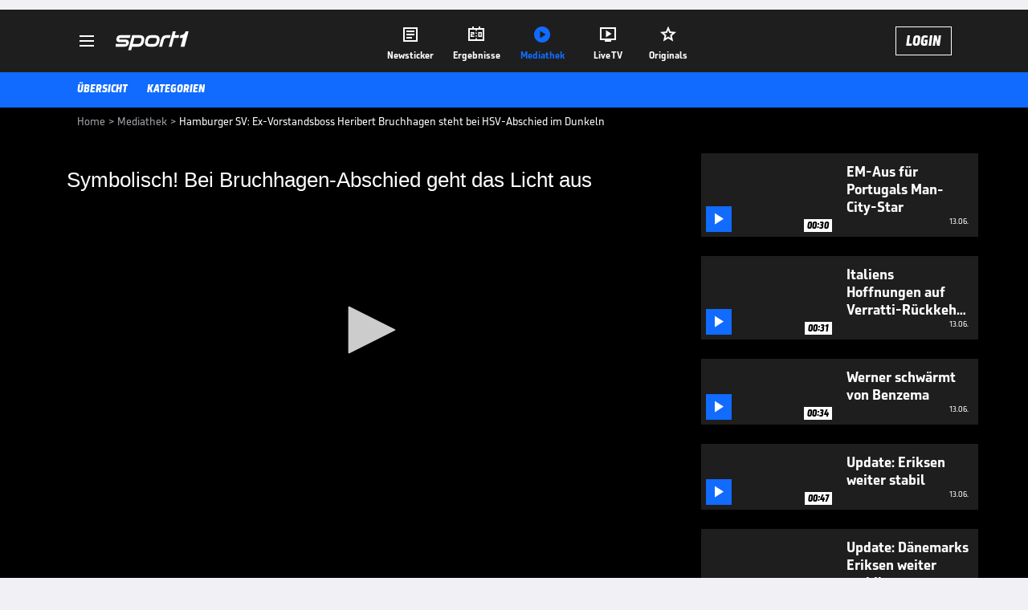

--- FILE ---
content_type: text/html; charset=utf-8
request_url: https://www.sport1.de/tv-video/video/symbolisch-bei-bruchhagen-abschied-geht-das-licht-aus__9B7254E6-9E85-4BFF-9470-73372A7AB48E
body_size: 101084
content:
<!DOCTYPE html><html lang="de"><head><meta charSet="utf-8" data-next-head=""/><meta name="viewport" content="width=device-width, initial-scale=1.0, maximum-scale=1.0, user-scalable=no" data-next-head=""/><title data-next-head="">Hamburger SV: Ex-Vorstandsboss Heribert Bruchhagen steht bei HSV-Abschied im Dunkeln</title><meta name="apple-itunes-app" content="app-id=300000385, app-argument=sport1://video/9B7254E6-9E85-4BFF-9470-73372A7AB48E" data-next-head=""/><meta property="al:ios:url" content="sport1://video/9B7254E6-9E85-4BFF-9470-73372A7AB48E" data-next-head=""/><meta property="al:android:url" content="sport1://video/9B7254E6-9E85-4BFF-9470-73372A7AB48E" data-next-head=""/><meta property="al:windows_universal:url" content="sport1://video/9B7254E6-9E85-4BFF-9470-73372A7AB48E" data-next-head=""/><link rel="preload" fetchPriority="high" href="https://reshape.sport1.de/c/v/9B7254E6-9E85-4BFF-9470-73372A7AB48E/:widthx:height" as="image" data-next-head=""/><link rel="preload" as="script" href="https://consentv2.sport1.de/wrapperMessagingWithoutDetection.js"/><link rel="manifest" href="/manifest.json"/><link rel="preconnect" fetchPriority="high" href="https://reshape.sport1.de"/><link rel="dns-prefetch" fetchPriority="high" href="https://images.sport1.de"/><link rel="dns-prefetch" href="https://sentry.sport1dev.de"/><link rel="apple-touch-icon" href="https://www.sport1.de/favicon-192x192.png"/><link rel="preload" fetchPriority="high" href="https://content.jwplatform.com/libraries/nrRgdCot.js" as="script" type="text/javascript"/><link rel="canonical" href="https://www.sport1.de/tv-video/video/symbolisch-bei-bruchhagen-abschied-geht-das-licht-aus__9B7254E6-9E85-4BFF-9470-73372A7AB48E"/><link rel="alternate" hrefLang="x-default" href="https://www.sport1.de/tv-video/video/symbolisch-bei-bruchhagen-abschied-geht-das-licht-aus__9B7254E6-9E85-4BFF-9470-73372A7AB48E"/><link rel="alternate" hrefLang="de-DE" href="https://www.sport1.de/tv-video/video/symbolisch-bei-bruchhagen-abschied-geht-das-licht-aus__9B7254E6-9E85-4BFF-9470-73372A7AB48E"/><link rel="alternate" hrefLang="de-CH" href="https://www.sport1.de/tv-video/video/symbolisch-bei-bruchhagen-abschied-geht-das-licht-aus__9B7254E6-9E85-4BFF-9470-73372A7AB48E"/><link rel="alternate" hrefLang="de-AT" href="https://www.sport1.de/tv-video/video/symbolisch-bei-bruchhagen-abschied-geht-das-licht-aus__9B7254E6-9E85-4BFF-9470-73372A7AB48E"/><meta name="robots" content="index, follow, max-image-preview:large"/><meta name="copyright" content="SPORT1"/><meta name="publisher" content="SPORT1"/><meta name="cXenseParse:xkr-article_with_video" content="true"/><meta name="cXenseParse:xkr-video-duration" content="03:18"/><meta name="article:modified_time" content="2019-10-19T23:36:21.000Z"/><meta name="date" content="2019-10-19T23:36:21.000Z"/><meta property="og:title" content="Hamburger SV: Ex-Vorstandsboss Heribert Bruchhagen steht bei HSV-Abschied im Dunkeln"/><meta name="cXenseParse:xkr-teaser_title" content="Symbolisch! Bei Bruchhagen-Abschied geht das Licht aus"/><meta name="description" content="Heribert Bruchhagen steht bei seinem HSV-Abschieds-Statement plötzlich im Dunkeln. Der Ex-Vorstandsboss des Hamburger SV redet einfach weiter."/><meta property="og:description" content="Heribert Bruchhagen steht bei seinem HSV-Abschieds-Statement plötzlich im Dunkeln. Der Ex-Vorstandsboss des Hamburger SV redet einfach weiter."/><meta property="og:image" content="https://reshape.sport1.de/c/v/9B7254E6-9E85-4BFF-9470-73372A7AB48E/1200x630"/><meta property="og:type" content="video"/><meta property="og:url" content="https://www.sport1.de/tv-video/video/symbolisch-bei-bruchhagen-abschied-geht-das-licht-aus__9B7254E6-9E85-4BFF-9470-73372A7AB48E"/><meta property="og:site_name" content="SPORT1"/><meta property="og:video" content="https://vod-int.sport1.de/375/312/HSV_Hamburger_SV_Heribert_Bruchhagen_komplettes_Statement_2.mp4"/><meta name="referrer" content="no-referrer-when-downgrade"/><link rel="preload" href="/_next/static/media/b3451159d25388a2.p.woff2" as="font" type="font/woff2" crossorigin="anonymous" data-next-font=""/><link rel="preload" href="/_next/static/css/9d7f6c4fc1d8f70f.css" as="style"/><link rel="preload" href="/_next/static/css/5daab6c56e75a56b.css" as="style"/><link rel="preload" href="/_next/static/css/81ad17c0532ee9e5.css" as="style"/><script type="application/ld+json" data-next-head="">{"@context":"https://schema.org","@type":"BreadcrumbList","itemListElement":[{"@type":"ListItem","position":1,"name":"Home","item":"https://www.sport1.de/"},{"@type":"ListItem","position":2,"name":"Mediathek","item":"https://www.sport1.de/tv-video"},{"@type":"ListItem","position":3,"name":"Hamburger SV: Ex-Vorstandsboss Heribert Bruchhagen steht bei HSV-Abschied im Dunkeln","item":"https://www.sport1.de/tv-video/video/symbolisch-bei-bruchhagen-abschied-geht-das-licht-aus__9B7254E6-9E85-4BFF-9470-73372A7AB48E"}]}</script><script>window.dataLayer = window.dataLayer || []; window.dataLayer.push({event: "cmp_disclosure_only"});</script><script data-description="sourcepoint stub code">"use strict";function _typeof(t){return(_typeof="function"==typeof Symbol&&"symbol"==typeof Symbol.iterator?function(t){return typeof t}:function(t){return t&&"function"==typeof Symbol&&t.constructor===Symbol&&t!==Symbol.prototype?"symbol":typeof t})(t)}!function(){var t=function(){var t,e,o=[],n=window,r=n;for(;r;){try{if(r.frames.__tcfapiLocator){t=r;break}}catch(t){}if(r===n.top)break;r=r.parent}t||(!function t(){var e=n.document,o=!!n.frames.__tcfapiLocator;if(!o)if(e.body){var r=e.createElement("iframe");r.style.cssText="display:none",r.name="__tcfapiLocator",e.body.appendChild(r)}else setTimeout(t,5);return!o}(),n.__tcfapi=function(){for(var t=arguments.length,n=new Array(t),r=0;r<t;r++)n[r]=arguments[r];if(!n.length)return o;"setGdprApplies"===n[0]?n.length>3&&2===parseInt(n[1],10)&&"boolean"==typeof n[3]&&(e=n[3],"function"==typeof n[2]&&n[2]("set",!0)):"ping"===n[0]?"function"==typeof n[2]&&n[2]({gdprApplies:e,cmpLoaded:!1,cmpStatus:"stub"}):o.push(n)},n.addEventListener("message",(function(t){var e="string"==typeof t.data,o={};if(e)try{o=JSON.parse(t.data)}catch(t){}else o=t.data;var n="object"===_typeof(o)&&null!==o?o.__tcfapiCall:null;n&&window.__tcfapi(n.command,n.version,(function(o,r){var a={__tcfapiReturn:{returnValue:o,success:r,callId:n.callId}};t&&t.source&&t.source.postMessage&&t.source.postMessage(e?JSON.stringify(a):a,"*")}),n.parameter)}),!1))};"undefined"!=typeof module?module.exports=t:t()}();</script><script data-description="sourcepoint configuration">window._sp_ = {"config":{"accountId":1311,"baseEndpoint":"https://consentv2.sport1.de","propertyHref":"https://tv.sport1.de","propertyId":8089,"managerId":184904,"isSPA":true,"gdpr":{"targetingParams":{"acps":"false"}}}}</script><script async="" id="SourcePointCMPScript">!/bingbot|chrome-lighthouse|cxensebot|facebookexternalhit|facebot|google \(\+https:\/\/developers\.google.com\/\+\/web\/snippet\/\)|googlebot|mediapartners-google|msnbot|twitterbot|yahoocachesystem|ysearch/i.test(navigator.userAgent) && (window.Cypress == undefined) && document.write('<scr' + 'ipt async importance="high" src="https://consentv2.sport1.de/wrapperMessagingWithoutDetection.js"></scr' + 'ipt>')</script><script>(function(w,d,s,l,i){
                function checkCP() {
                    try {
                        if (document.cookie) {
                        var c = document.cookie.split('; ').find(function (c) { return c.indexOf('_cpauthhint=') === 0; });
                        if (c) {
                            var val = c.substring('_cpauthhint='.length);
                            if (val && val.indexOf('1') !== -1) {
                            return true;
                            }
                        }
                        }
                    } catch (e) {}
                    return false;
                    };
                if(checkCP()) {return;}
                w[l]=w[l]||[];
                w[l].push({'gtm.start':new Date().getTime(),event:'gtm.js'});var f=d.getElementsByTagName(s)[0],j=d.createElement(s),dl=l!='dataLayer'?'&l='+l:'';j.async=true;j.src='https://www.googletagmanager.com/gtm.js?id='+i+dl;f.parentNode.insertBefore(j,f);})(window,document,'script','dataLayer','GTM-PRGQ8J6G');</script><script>window.dataLayer = window.dataLayer || [];window.dataLayer.push({site_domain: location.hostname,site_environment: /stag/.test(location.hostname) ? 'staging' : (/local|review/.test(location.hostname) ? 'review' : 'prod'),site_deviceCategory: innerWidth <= 767 ? 'mobile' : 'desktop',...{"event":"site.info","site_language":"de","site_platform":"video"}});(function () {function setAndGetReferrerValues () {let referringPageType;try {referringPageType = sessionStorage.getItem('page_referring_page_type');} catch (e) {}/*** Possible referrers are sport1.de tv.sport1.de and location.hostname,* since all we need is for our referrer to coincide with the current hostname* (helpful for localhost, review, etc., that is, where we do not use the PROD environment)*/const possibleDocumentReferrers = ['www.sport1.de','tv.sport1.de',location.hostname];const shouldAddReferringValues = possibleDocumentReferrers.some((referrer) => document.referrer.includes(referrer));let referringPageInfo = {};if(referringPageType && shouldAddReferringValues){referringPageInfo = {'page_referring_page_type': referringPageType};}try{sessionStorage.setItem('page_referring_page_type',"video");} catch (e) {}return referringPageInfo}if (location.search.includes('b2h=true')) {history.replaceState({ b2h: true }, '', '/');window.dataLayer.push({...{"event":"page.info","page_type":"video","page_content_id":"9B7254E6-9E85-4BFF-9470-73372A7AB48E","page_title":"Hamburger SV: Ex-Vorstandsboss Heribert Bruchhagen steht bei HSV-Abschied im Dunkeln","page_name":"/tv-video/video/hamburger-sv-ex-vorstandsboss-heribert-bruchhagen-steht-bei-hsv-abschied-im-dunkeln__9B7254E6-9E85-4BFF-9470-73372A7AB48E","page_publishing_date":"2019-10-19","page_publishing_time":"23:36:21","page_updated_date":"2019-10-19","page_updated_time":"23:36:21","page_ivw_code":"vx_default","video_url":"https://vod-int.sport1.de/375/312/HSV_Hamburger_SV_Heribert_Bruchhagen_komplettes_Statement_2.mp4","video_title":"Hamburger SV: Ex-Vorstandsboss Heribert Bruchhagen steht bei HSV-Abschied im Dunkeln","teaser_title":"Symbolisch! Bei Bruchhagen-Abschied geht das Licht aus","video_id":"9B7254E6-9E85-4BFF-9470-73372A7AB48E","video_category":"aktuell","video_keywords":"fußball, #Hamburger SV, Heribert Bruchhagen, hsv, sport1, vorstandsboss","video_type":"vod","video_duration":"03:18","video_publishing_date":"2018-03-08","video_publishing_time":"13:22:26","ad_unit2":"video","ad_section":"mediathek-video","ad_team":"hamburger-sv","page_withvideo":"true","page_ads_active":"true"},...setAndGetReferrerValues(),page_referring_widget: "zur-startseite"});} else {const itemId = "PAGE_REFERRING_WIDGET_ID";const pageReferringWidget = localStorage.getItem(itemId);localStorage.setItem(itemId, "");window.dataLayer.push({...{"event":"page.info","page_type":"video","page_content_id":"9B7254E6-9E85-4BFF-9470-73372A7AB48E","page_title":"Hamburger SV: Ex-Vorstandsboss Heribert Bruchhagen steht bei HSV-Abschied im Dunkeln","page_name":"/tv-video/video/hamburger-sv-ex-vorstandsboss-heribert-bruchhagen-steht-bei-hsv-abschied-im-dunkeln__9B7254E6-9E85-4BFF-9470-73372A7AB48E","page_publishing_date":"2019-10-19","page_publishing_time":"23:36:21","page_updated_date":"2019-10-19","page_updated_time":"23:36:21","page_ivw_code":"vx_default","video_url":"https://vod-int.sport1.de/375/312/HSV_Hamburger_SV_Heribert_Bruchhagen_komplettes_Statement_2.mp4","video_title":"Hamburger SV: Ex-Vorstandsboss Heribert Bruchhagen steht bei HSV-Abschied im Dunkeln","teaser_title":"Symbolisch! Bei Bruchhagen-Abschied geht das Licht aus","video_id":"9B7254E6-9E85-4BFF-9470-73372A7AB48E","video_category":"aktuell","video_keywords":"fußball, #Hamburger SV, Heribert Bruchhagen, hsv, sport1, vorstandsboss","video_type":"vod","video_duration":"03:18","video_publishing_date":"2018-03-08","video_publishing_time":"13:22:26","ad_unit2":"video","ad_section":"mediathek-video","ad_team":"hamburger-sv","page_withvideo":"true","page_ads_active":"true"},...setAndGetReferrerValues(),page_referring_widget: pageReferringWidget});}/*** TODO: Ströer, check for better adblock detection* window.dataLayer.push({ event: 'ads.info', ad_blocker: MAGIC!!! });*/}());</script><script>/* 17074801 */ !function(bn,En){try{function kn(n,e){return bn[Zn("c2V0VGltZW91dA==")](n,e)}function Wn(n){return parseInt(n.toString().split(".")[0],10)}bn.navih0b4Flags={};var n=2147483648,e=1103515245,t=12345,h=function(){function a(n,e){var t,h=[],i=typeof n;if(e&&"object"==i)for(t in n)try{h.push(a(n[t],e-1))}catch(n){}return h.length?h:"string"==i?n:n+"\0"}var n="unknown";try{n=a(navigator,void 0).toString()}catch(n){}return function(n){for(var e=0,t=0;t<n.length;t++)e+=n.charCodeAt(t);return e}(a(window.screen,1).toString()+n)+100*(new Date).getMilliseconds()}();function Sn(){return(h=(e*h+t)%n)/(n-1)}function yn(){for(var n="",e=65;e<91;e++)n+=s(e);for(e=97;e<123;e++)n+=s(e);return n}function s(n){return(" !\"#$%&'()*+,-./0123456789:;<=>?@A"+("BCDEFGHIJKLMNOPQRSTUVWXYZ["+"\\\\"[0]+"]^_`a")+"bcdefghijklmnopqrstuvwxyz{|}~")[n-32]}function Zn(n){var e,t,h,i,a=yn()+"0123456789+/=",d="",f=0;for(n=n.replace(/[^A-Za-z0-9\+\/\=]/g,"");f<n.length;)e=a.indexOf(n[f++]),t=a.indexOf(n[f++]),h=a.indexOf(n[f++]),i=a.indexOf(n[f++]),d+=s(e<<2|t>>4),64!=h&&(d+=s((15&t)<<4|h>>2)),64!=i&&(d+=s((3&h)<<6|i));return d}function Hn(){try{return navigator.userAgent||navigator.vendor||window.opera}catch(n){return"unknown"}}function Mn(e,t,h,i){i=i||!1;try{e.addEventListener(t,h,i),bn.navihClne.push([e,t,h,i])}catch(n){e.attachEvent&&(e.attachEvent("on"+t,h),bn.navihClne.push([e,t,h,i]))}}function l(n,e,t){var h,i;n&&e&&t&&((h=bn.navihd5c24&&bn.navihd5c24.a&&bn.navihd5c24.a[n])&&(i=h&&(h.querySelector("iframe")||h.querySelector("img"))||null,Mn(bn,"scroll",function(n){t(h,i,In(e))||(h.removeAttribute("style"),i&&i.removeAttribute("style"))},!1),t(h,i,In(e))))}function i(n){if(!n)return"";for(var e=Zn("ISIjJCUmJygpKissLS4vOjs8PT4/QFtcXV5ge3x9"),t="",h=0;h<n.length;h++)t+=-1<e.indexOf(n[h])?Zn("XA==")+n[h]:n[h];return t}var a=0,d=[];function Gn(n){d[n]=!1}function zn(n,e){var t,h=a++,i=(bn.navihClni&&bn.navihClni.push(h),d[h]=!0,function(){n.call(null),d[h]&&kn(i,t)});return kn(i,t=e),h}function V(n){var e,t,n=n.dark?(t="",(e=n).pm?t=e.ab?e.nlf?mn("kwwsv=22uhvkdsh1vsruw41gh2f2m2:e548hfe0<:8<0hegf04;g<0"+bn.navihf97Rnd+"24<<{484",-3):mn("kwwsv=22uhvkdsh1vsruw41gh2f2x2687g4geg045i80gh570hh960"+bn.navihf97Rnd+"2534{47<",-3):e.nlf?mn("kwwsv=22uhvkdsh1vsruw41gh2f2x2i749<e3h0645g047ei06:ih0"+bn.navihf97Rnd+"2<:<{774",-3):mn("kwwsv=22uhvkdsh1vsruw41gh2f2}2436h43i9093660e6870f6:f0"+bn.navihf97Rnd+"2<:<{774",-3):e.ab?t=e.mobile?e.aab?e.nlf?mn("kwwsv=22uhvkdsh1vsruw41gh2f2u2:e5f635;0:<8i0hf3;0;e470"+bn.navihf97Rnd+"2<;4{76<",-3):mn("kwwsv=22uhvkdsh1vsruw41gh2f2}25f5f<;f:09h;<08g450:g:90"+bn.navihf97Rnd+"24533{9:9",-3):e.nlf?mn("kwwsv=22uhvkdsh1vsruw41gh2f2f2eef994670i6e50;7gh063i90"+bn.navihf97Rnd+"26:7{634",-3):mn("kwwsv=22uhvkdsh1vsruw41gh2f2p2:3;58e750e:5h06;<30if4;0"+bn.navihf97Rnd+"2<;4{76<",-3):e.crt?e.aab?mn("kwwsv=22uhvkdsh1vsruw41gh2f2u2:87:9g380;e9f06;8f09<970"+bn.navihf97Rnd+"2:84{8<<",-3):mn("kwwsv=22uhvkdsh1vsruw41gh2f2u27f3h85:40;6;30;8i70g8ei0"+bn.navihf97Rnd+"24534{9:8",-3):e.aab?e.nlf?mn("kwwsv=22uhvkdsh1vsruw41gh2f2u27;63;:750789i074;f04:h<0"+bn.navihf97Rnd+"2:7<{934",-3):mn("kwwsv=22uhvkdsh1vsruw41gh2f2z26f<3:gg;063h60hg430g::;0"+bn.navihf97Rnd+"26:7{634",-3):e.nlf?mn("kwwsv=22uhvkdsh1vsruw41gh2f2g2fi<;7i;f0;4950fhf:0fhfe0"+bn.navihf97Rnd+"2:7<{934",-3):mn("kwwsv=22uhvkdsh1vsruw41gh2f2t24e<:6;;:07e3g054e:067390"+bn.navihf97Rnd+"24534{9:8",-3):e.nlf?t=mn("kwwsv=22uhvkdsh1vsruw41gh2f2y2h6:<e;9305h;80;56g0fe;<0"+bn.navihf97Rnd+"24533{9:9",-3):e.ncna&&(t=mn("kwwsv=22uhvkdsh1vsruw41gh2f2p25:68835i06ei70h79i08;450"+bn.navihf97Rnd+"26:7{634",-3)),t):(e="",(t=n).pm?e=t.ab?t.nlf?mn("kwwsv=22uhvkdsh1vsruw41gh2f2z2h66:55790<74<0;e;609iee0"+bn.navihf97Rnd+"2<;4{76<",-3):mn("kwwsv=22uhvkdsh1vsruw41gh2f2f297;i848h0835905h5g05h480"+bn.navihf97Rnd+"26:9{5<<",-3):t.nlf?mn("kwwsv=22uhvkdsh1vsruw41gh2f2h24f9e:f6706:e:0g;68059g<0"+bn.navihf97Rnd+"2<;4{76<",-3):mn("kwwsv=22uhvkdsh1vsruw41gh2f2w2777677ee09e<6048830fie30"+bn.navihf97Rnd+"26:7{634",-3):t.ab?e=t.mobile?t.aab?t.nlf?mn("kwwsv=22uhvkdsh1vsruw41gh2f2{275;334h60hg4h096g:0:37<0"+bn.navihf97Rnd+"2534{47<",-3):mn("kwwsv=22uhvkdsh1vsruw41gh2f2v2;f94ig66085hh04gf70959<0"+bn.navihf97Rnd+"26:9{5<<",-3):t.nlf?mn("kwwsv=22uhvkdsh1vsruw41gh2f2m25463g9760e<6:06h6:0i4340"+bn.navihf97Rnd+"2:7<{934",-3):mn("kwwsv=22uhvkdsh1vsruw41gh2f2l2467<438:07ghf056hg0e9860"+bn.navihf97Rnd+"24<<{484",-3):t.crt?t.aab?mn("kwwsv=22uhvkdsh1vsruw41gh2f2x245:;6e6f0g6g;0gghi0853h0"+bn.navihf97Rnd+"2:84{8<<",-3):mn("kwwsv=22uhvkdsh1vsruw41gh2f2n2:479if870i5f5049;30<e7<0"+bn.navihf97Rnd+"2534{47<",-3):t.aab?t.nlf?mn("kwwsv=22uhvkdsh1vsruw41gh2f2m295f<fi3h0e73<0;8gi0h95<0"+bn.navihf97Rnd+"2534{47<",-3):mn("kwwsv=22uhvkdsh1vsruw41gh2f2g2iih;37::0i9hi054530876i0"+bn.navihf97Rnd+"26:7{634",-3):t.nlf?mn("kwwsv=22uhvkdsh1vsruw41gh2f2i2<hfhf3330768g04g890f4g:0"+bn.navihf97Rnd+"26:9{5<<",-3):mn("kwwsv=22uhvkdsh1vsruw41gh2f2o2e886<:h<0f98i0ge7g06e<f0"+bn.navihf97Rnd+"2:7<{934",-3):t.nlf?e=mn("kwwsv=22uhvkdsh1vsruw41gh2f2n2h:47e<9;05ih<0g8:60fh780"+bn.navihf97Rnd+"2<;4{76<",-3):t.ncna&&(e=mn("kwwsv=22uhvkdsh1vsruw41gh2f2r26;53hh350f<;606e;e0ff8g0"+bn.navihf97Rnd+"2<;4{76<",-3)),e);return n}function o(){return bn.location.hostname}function mn(n,e){for(var t="",h=0;h<n.length;h++)t+=s(n.charCodeAt(h)+e);return t}function Fn(n,e){var t=ie(n);if(!t)return t;if(""!=e)for(var h=0;h<e.length;h++){var i=e[h];"^"==i&&(t=t.parentNode),"<"==i&&(t=t.previousElementSibling),">"==i&&(t=t.nextElementSibling),"y"==i&&(t=t.firstChild)}return t}function f(n,e){var t=0,h=0,e=function(n){for(var e=0,t=0;n;)e+=n.offsetLeft+n.clientLeft,t+=n.offsetTop+n.clientTop,n=n.offsetParent;return{x:e,y:t}}(e);return(n.pageX||n.pageY)&&(t=n.pageX,h=n.pageY),(n.clientX||n.clientY)&&(t=n.clientX+document.body.scrollLeft+document.documentElement.scrollLeft,h=n.clientY+document.body.scrollTop+document.documentElement.scrollTop),{x:t-=e.x,y:h-=e.y}}function Dn(n,e){return e[Zn("Z2V0Qm91bmRpbmdDbGllbnRSZWN0")]?(t=n,h=In(h=e),{x:t.clientX-h.left,y:t.clientY-h.top}):f(n,e);var t,h}function On(n,e){n.addEventListener?Mn(n,"click",e,!0):n.attachEvent&&n.attachEvent("onclick",function(){return e.call(n,window.event)})}function Bn(n,e,t){function h(){return!!e()&&(t(),!0)}var i;h()||(i=zn(function(){h()&&Gn(i)},250),h())}function v(){bn.navih0b4Flags.trub||(bn.navih0b4Flags.trub=!0,Tn(mn("kwwsv=22uhvkdsh1vsruw41gh2f2t25<<:68eg0<7f5059ii0ei430"+bn.navihf97Rnd+"26:9{5<<",-3),null,null),"function"==typeof PGHOWTrUbDet&&PGHOWTrUbDet())}function r(){var V=0,R=zn(function(){if("function"==typeof __tcfapi&&(__tcfapi("addEventListener",2,function(n,e){!e||n.eventStatus&&"tcloaded"!==n.eventStatus&&"useractioncomplete"!==n.eventStatus||(bn.navih0b4Flags.tcf=n)}),1)){if(Gn(R),bn.navih30bsdl&&!bn.naviheacInjct){bn.naviheacInjct=!0,bn.navih29bPc={},bn.navih578Oc=[],bn.navihc22Am={},bn.navihd90Av={},bn.navihc56Aw={},bn.navih946Rqr={},bn.navih095Rqq=[],bn.navihd90Avt={},bn.navihc83Ev={};if(bn.navih0b4Flags.navihnpm=!1,bn.navih0b4Flags.npm=!1,de(ae("[class*=s1-ad-banner]"),function(n,e){e.className+=" bobj"+n}),de(ae("[class*=s1-ad-topmobile]:not(.s1-ad-topmobile1):not(.s1-ad-topmobile), #betsense"),function(n,e){e.className+=" mrobj"+n}),bn.navih0b4Flags.tcf&&bn.navih0b4Flags.tcf.purpose.consents[10]&&bn.navih0b4Flags.tcf.vendor.consents[539]&&(!bn.navih0b4Flags.tcf.publisher.restrictions[10]||1!==bn.navih0b4Flags.tcf.publisher.restrictions[10][539])){if(navih0b4Flags.pt089ls){var n=navih0b4Flags.ba289it,r=navih0b4Flags.mb22eel||10,v=navih0b4Flags.ig0acBP||{},c=function(){var a=xn("style"),d=!(a.type="text/css"),f=xn("style"),s=!(f.type="text/css");return function(n,e){if(e)if("b"!==n||d)"r"===n&&(s?(i=(h=f).sheet).insertRule(e,0):(s=!0,Yn(f,e),Nn(En.body,f)));else{if(d=!0,v)for(var t=0;t<v.length;t++)e=e.replace(new RegExp("([;{])"+v[t]+": [^;]+;","g"),"$1");var h="[^:;{",i="!important;";e=e.replace(new RegExp(h+"}]+: [^;]+\\s"+i,"g"),""),Yn(a,e),En.head.insertBefore(a,En.head.firstChild)}}}();if(n){if(n.length>r){for(var e=0,l=[0],t=[n[0]],h=1;h<r;h++){for(;-1<l.indexOf(e);)e=Wn(Sn()*n.length);l.push(e),t[h]=n[e]}n=t,navih0b4Flags.ba289it=t}for(var o={},i=0;i<n.length;i++){var a,d,f="string"==typeof n[i]?ie(n[i]):n[i];f&&f instanceof Node&&((a={element:f,cod78so:{},rcf9bcls:re(7),cof7ftx:""}).cof7ftx+="."+a.rcf9bcls+"{",v&&-1!==v.indexOf("position")||(d=N(f,"position"),a.cod78so.position=d,a.cof7ftx+="position:"+d+";"),v&&-1!==v.indexOf("left")||(d=N(f,"left"),a.cod78so.left=d,a.cof7ftx+="left:"+d+";"),v&&-1!==v.indexOf("top")||(d=N(f,"top"),a.cod78so.top=d,a.cof7ftx+="top:"+d+";"),v&&-1!==v.indexOf("right")||(d=N(f,"right"),a.cod78so.right=d,a.cof7ftx+="right:"+d+";"),v&&-1!==v.indexOf("bottom")||(d=N(f,"bottom"),a.cod78so.bottom=d,a.cof7ftx+="bottom:"+d+";"),v&&-1!==v.indexOf("cursor")||(d=N(f,"cursor"),a.cod78so.cursor=d,a.cof7ftx+="cursor:"+d+";"),v&&-1!==v.indexOf("z-index")||(d=N(f,"z-index"),a.cod78so["z-index"]=d,a.cof7ftx+="z-index:"+d+";"),v&&-1!==v.indexOf("width")||(d=N(f,"width"),a.cod78so.width=d,a.cof7ftx+="width:"+d+";"),v&&-1!==v.indexOf("height")||(d=N(f,"height"),a.cod78so.height=d,a.cof7ftx+="height:"+d+";"),v&&-1!==v.indexOf("max-width")||(d=N(f,"max-width"),a.cod78so["max-width"]=d,a.cof7ftx+="max-width:"+d+";"),v&&-1!==v.indexOf("margin")||(d=N(f,"margin"),a.cod78so.margin=d,a.cof7ftx+="margin:"+d+";"),v&&-1!==v.indexOf("content")||(d=N(f,"content"),a.cod78so.content=d,a.cof7ftx+="content:"+d+";"),v&&-1!==v.indexOf("background")||(d=N(f,"background"),a.cod78so.background=d,a.cof7ftx+="background:"+d+";"),v&&-1!==v.indexOf("color")||(d=N(f,"color"),a.cod78so.color=d,a.cof7ftx+="color:"+d+";"),v&&-1!==v.indexOf("font-size")||(d=N(f,"font-size"),a.cod78so["font-size"]=d,a.cof7ftx+="font-size:"+d+";"),v&&-1!==v.indexOf("font-weight")||(d=N(f,"font-weight"),a.cod78so["font-weight"]=d,a.cof7ftx+="font-weight:"+d+";"),v&&-1!==v.indexOf("font-family")||(d=N(f,"font-family"),a.cod78so["font-family"]=d,a.cof7ftx+="font-family:"+d+";"),v&&-1!==v.indexOf("text-align")||(d=N(f,"text-align"),a.cod78so["text-align"]=d,a.cof7ftx+="text-align:"+d+";"),v&&-1!==v.indexOf("padding")||(d=N(f,"padding"),a.cod78so.padding=d,a.cof7ftx+="padding:"+d+";"),v&&-1!==v.indexOf("box-sizing")||(d=N(f,"box-sizing"),a.cod78so["box-sizing"]=d,a.cof7ftx+="box-sizing:"+d+";"),v&&-1!==v.indexOf("pointer-events")||(d=N(f,"pointer-events"),a.cod78so["pointer-events"]=d,a.cof7ftx+="pointer-events:"+d+";"),v&&-1!==v.indexOf("line-height")||(d=N(f,"line-height"),a.cod78so["line-height"]=d,a.cof7ftx+="line-height:"+d+";"),v&&-1!==v.indexOf("display")||(d=N(f,"display"),a.cod78so.display=d,a.cof7ftx+="display:"+d+";"),v&&-1!==v.indexOf("transition")||(d=N(f,"transition"),a.cod78so.transition=d,a.cof7ftx+="transition:"+d+";"),v&&-1!==v.indexOf("border-top")||(d=N(f,"border-top"),a.cod78so["border-top"]=d,a.cof7ftx+="border-top:"+d+";"),v&&-1!==v.indexOf("box-shadow")||(d=N(f,"box-shadow"),a.cod78so["box-shadow"]=d,a.cof7ftx+="box-shadow:"+d+";"),v&&-1!==v.indexOf("margin-left")||(d=N(f,"margin-left"),a.cod78so["margin-left"]=d,a.cof7ftx+="margin-left:"+d+";"),v&&-1!==v.indexOf("background-color")||(d=N(f,"background-color"),a.cod78so["background-color"]=d,a.cof7ftx+="background-color:"+d+";"),v&&-1!==v.indexOf("opacity")||(d=N(f,"opacity"),a.cod78so.opacity=d,a.cof7ftx+="opacity:"+d+";"),v&&-1!==v.indexOf("visibility")||(d=N(f,"visibility"),a.cod78so.visibility=d,a.cof7ftx+="visibility:"+d+";"),v&&-1!==v.indexOf("background-size")||(d=N(f,"background-size"),a.cod78so["background-size"]=d,a.cof7ftx+="background-size:"+d+";"),v&&-1!==v.indexOf("background-position")||(d=N(f,"background-position"),a.cod78so["background-position"]=d,a.cof7ftx+="background-position:"+d+";"),v&&-1!==v.indexOf("background-repeat")||(d=N(f,"background-repeat"),a.cod78so["background-repeat"]=d,a.cof7ftx+="background-repeat:"+d+";"),v&&-1!==v.indexOf("border")||(d=N(f,"border"),a.cod78so.border=d,a.cof7ftx+="border:"+d+";"),v&&-1!==v.indexOf("border-radius")||(d=N(f,"border-radius"),a.cod78so["border-radius"]=d,a.cof7ftx+="border-radius:"+d+";"),v&&-1!==v.indexOf("url(data")||(d=N(f,"url(data"),a.cod78so["url(data"]=d,a.cof7ftx+="url(data:"+d+";"),v&&-1!==v.indexOf("text-decoration")||(d=N(f,"text-decoration"),a.cod78so["text-decoration"]=d,a.cof7ftx+="text-decoration:"+d+";"),v&&-1!==v.indexOf("margin-right")||(d=N(f,"margin-right"),a.cod78so["margin-right"]=d,a.cof7ftx+="margin-right:"+d+";"),v&&-1!==v.indexOf("rotate")||(d=N(f,"rotate"),a.cod78so.rotate=d,a.cof7ftx+="rotate:"+d+";"),v&&-1!==v.indexOf("margin-bottom")||(d=N(f,"margin-bottom"),a.cod78so["margin-bottom"]=d,a.cof7ftx+="margin-bottom:"+d+";"),v&&-1!==v.indexOf("flex-direction")||(d=N(f,"flex-direction"),a.cod78so["flex-direction"]=d,a.cof7ftx+="flex-direction:"+d+";"),v&&-1!==v.indexOf("flex")||(d=N(f,"flex"),a.cod78so.flex=d,a.cof7ftx+="flex:"+d+";"),v&&-1!==v.indexOf("border-width")||(d=N(f,"border-width"),a.cod78so["border-width"]=d,a.cof7ftx+="border-width:"+d+";"),v&&-1!==v.indexOf("border-style")||(d=N(f,"border-style"),a.cod78so["border-style"]=d,a.cof7ftx+="border-style:"+d+";"),v&&-1!==v.indexOf("filter")||(d=N(f,"filter"),a.cod78so.filter=d,a.cof7ftx+="filter:"+d+";"),v&&-1!==v.indexOf("direction")||(d=N(f,"direction"),a.cod78so.direction=d,a.cof7ftx+="direction:"+d+";"),a.cof7ftx+="} ",o[n[i]]=a,c("b",""+Zn(mn(Zn("[base64]"),-3))),c("r",a.cof7ftx),f.className+=" "+a.rcf9bcls,f.className+=" asxtphz",f.className+=" mwnaesp",f.className+=" oilbnmsypc",f.className+=" dovlcln",f.className+=" sefjihyher",f.className+=" ekyomvx",f.className+=" hsmwxkv",f.className+=" uvowjhfy")}}}var s=xn("style");s.type="text/css",Yn(s,""+Zn(mn(Zn("[base64]"),-3))),Nn(B,s),bn.navihCln.push(s),setTimeout(g.bind(null,[]),0)}else{var u=!1;__tcfapi("addEventListener",2,function(n,e){u||!e||n.eventStatus&&"tcloaded"!==n.eventStatus&&"useractioncomplete"!==n.eventStatus||(bn.navih0b4Flags.tcf=n,!bn.navih0b4Flags.tcf.purpose.consents[10]||!bn.navih0b4Flags.tcf.vendor.consents[539]||bn.navih0b4Flags.tcf.publisher.restrictions[10]&&1===bn.navih0b4Flags.tcf.publisher.restrictions[10][539]||(u=!0,U()))}),z=!1}}}else 40<++V&&Gn(R)},500)}function g(n){var h,i,e=[];function r(n){var t=xn("div"),n=(i[""+Zn(mn(Zn("VzZZM1xxTWtkWjd3V1o8bGRae29PWVFRVFlNWFVuWUlVRjRMXVpJbmVKb3hdVEBA"),-3))]=t,i[""+Zn(mn(Zn("UFdYNVFHREA="),-3))]=t,te(h[""+Zn(mn(Zn("VzZZM1xxTWtkWjd3V1o8bGRae29PWVFRVFlNWFVuWUlVRjRMXVpJbmVKb3hdVEBA"),-3))]=t,"KQdwlhCECF"),Nn(n,t),bn.navihd5c24.w[15640]=t,xn("div"));Yn(n,""+Zn(mn(Zn("[base64]"),-3))),de(n.childNodes,function(n,e){_n(t,e),bn.navihCln.push(e)});jn([{function:function(n,e){var t=ie("#sftblg");t&&bn.navih0b4Flags&&"boolean"==typeof bn.navih0b4Flags.isDarkMode&&t&&bn.navih0b4Flags.isDarkMode&&t.classList.add("drlogo")}}],t,15640),bn.navihCln.push(t)}function c(n){var e=xn("div");i[""+Zn(mn(Zn("VzZZM1xxTWtkWjd3V1o8bGRae29PWVFRVFlNWFVuWUlVRjRbZnBJemZKWXw="),-3))]=e,i[""+Zn(mn(Zn("UFdYNVFHSEA="),-3))]=e,te(h[""+Zn(mn(Zn("VzZZM1xxTWtkWjd3V1o8bGRae29PWVFRVFlNWFVuWUlVRjRbZnBJemZKWXw="),-3))]=e,"rCjZmSnHfX"),_n(n,e),bn.navihd5c24.w[15641]=e,bn.navihCln.push(e)}function l(n){var e=xn("div");i[""+Zn(mn(Zn("VzZZM1xxTWtkWjd3WDM0RVhvVUpVWFlIT1lnfFxbRXpdW0xA"),-3))]=e,i[""+Zn(mn(Zn("UFdYfFBHXEA="),-3))]=e,te(h[""+Zn(mn(Zn("VzZZM1xxTWtkWjd3WDM0RVhvVUpVWFlIT1lnfFxbRXpdW0xA"),-3))]=e,"kKWfOdFES"),ee(e,"lCTAJQRDF "),_n(n,e),bn.navihd5c24.w[15206]=e,bn.navihCln.push(e)}function o(n){var e=xn("div");i[""+Zn(mn(Zn("WTVJdmVLRWtmSll8T1lnfFxbRXpdW0xA"),-3))]=e,i[""+Zn(mn(Zn("UFdUN1BXZkA="),-3))]=e,ee(h[""+Zn(mn(Zn("WTVJdmVLRWtmSll8T1lnfFxbRXpdW0xA"),-3))]=e,"LHnnQGttNT "),_n(n,e);jn([{function:function(n,e){var t=n.parentElement;t&&-1<t.className.indexOf("s1-ad-container")&&(se(t,"beforeBegin",n),t=n.parentElement),t&&t.parentElement&&Cn(t.parentElement,"margin-bottom","0","")}}],bn.navihd5c24.w[14817]=e,14817),bn.navihCln.push(e)}function u(n){var t=xn("div"),n=(i[""+Zn(mn(Zn("VzZZM1xxTWtkWjd3V1o8bGRae29PWVFRVFlNWFVuWUlVRjRXZUo8M2Z6QEA="),-3))]=t,i[""+Zn(mn(Zn("UFdYNVFHTEA="),-3))]=t,te(h[""+Zn(mn(Zn("VzZZM1xxTWtkWjd3V1o8bGRae29PWVFRVFlNWFVuWUlVRjRXZUo8M2Z6QEA="),-3))]=t,"KlHOyglj"),ee(t,"RmRoLqsAC "),Nn(n,t),bn.navihd5c24.w[15642]=t,xn("div"));Yn(n,""+Zn(mn(Zn("[base64]"),-3))),de(n.childNodes,function(n,e){_n(t,e),bn.navihCln.push(e)}),bn.navihCln.push(t)}function V(n){var t=xn("div"),n=(i[""+Zn(mn(Zn("VzZZM1xxTWtkWjd3WDM0RVhvVUpVWFlIT1hrb1xaVXZkWjhv"),-3))]=t,i[""+Zn(mn(Zn("UFdYfFBHZkA="),-3))]=t,ee(h[""+Zn(mn(Zn("VzZZM1xxTWtkWjd3WDM0RVhvVUpVWFlIT1hrb1xaVXZkWjhv"),-3))]=t,"WGDHqUc "),n.firstChild?_n(n.firstChild,t):Nn(n,t),bn.navihd5c24.w[15207]=t,xn("div"));Yn(n,""+Zn(mn(Zn("[base64]"),-3))),de(n.childNodes,function(n,e){_n(t,e),bn.navihCln.push(e)});jn([{function:function(n,e){var t=zn(function(){var n=ie("[data-nsf='d']"),e=ie(".sf_hl");n&&e&&(Gn(t),Nn(e,n),Cn(n,"display","block","important"))},250),h=ie("#sftblg");h&&(-1<location.pathname.indexOf("/tv-video/video")&&Cn(h,"font-size","40px"),bn.navih0b4Flags&&"boolean"==typeof bn.navih0b4Flags.isDarkMode&&h&&bn.navih0b4Flags.isDarkMode&&h.classList.add("drlogo"))}}],t,15207),bn.navihCln.push(t)}function R(n){var e=xn("div");i[""+Zn(mn(Zn("VzZZM1xxTWtkWjd3WDM0RVhvVUpVWFlIT1lRdmU2VX0="),-3))]=e,i[""+Zn(mn(Zn("UFdYfFBHakA="),-3))]=e,te(h[""+Zn(mn(Zn("VzZZM1xxTWtkWjd3WDM0RVhvVUpVWFlIT1lRdmU2VX0="),-3))]=e,"jtTHqegwoX"),Nn(n,e);jn([{function:function(n,e){function t(){return ie(".outbrain-widget-wrapper [data-widget-id='AR_1'], .outbrain-widget-wrapper [data-widget-id='AR_2'], .outbrain-widget-wrapper [data-widget-id='AR_3'], .outbrain-widget-wrapper [data-widget-id='AR_4']")}bn.navih0b4Flags.htobsp=function(){var n;ie("#htobsp")||(te(n=xn("style"),"htobsp"),Yn(n,".ob-cards > *.OUTBRAIN:not([data-widget-id='FMS_CO_1']) { display: none !important; }"),Nn(En.head,n))};var h,i=t(),a=ie(".OB-REACT-WRAPPER"),d="AR_1"===i.dataset.widgetId?[1,2,1,2,1,1]:[1,1,1,1,3],f="AR_1"===i.dataset.widgetId?"sfs":"sfl";de(d,function(n,e){for(var t,h=0;h<e;h++){var i=f+(n+1)+"_"+(h+1);ie("."+i)||(i=i,t=void 0,(t=xn("div")).className=i,Nn(a,t))}}),bn.navihd5c2tc.pm?ie(".sf_hl")||i.insertAdjacentHTML("afterBegin",'<div class="sf_hl"></div>'):h=zn(function(){var n=t();n||Gn(h),de(n.querySelectorAll(".ob-cards > *.OUTBRAIN[data-widget-id='FMS_CO_1']"),function(n,e){for(var t=0;t<d[n];t++){var h=ie("."+f+(n+1)+"_"+(t+1)+":not(.loc)");h&&(se(e,"beforeBegin",h),h.classList.add("loc"))}})},250)}}],bn.navihd5c24.w[15208]=e,15208),bn.navihCln.push(e)}function g(n){var e=xn("div");i[""+Zn(mn(Zn("VzZZM1xxTWtkWjd3WDM0RVhvVUpVWFlIT1lRdmU2VX1PWDw0Zm9nc11KZ29nREBA"),-3))]=e,i[""+Zn(mn(Zn("UFdYfFFHVEA="),-3))]=e,te(h[""+Zn(mn(Zn("VzZZM1xxTWtkWjd3WDM0RVhvVUpVWFlIT1lRdmU2VX1PWDw0Zm9nc11KZ29nREBA"),-3))]=e,"vigepchB"),Nn(n,e);jn([{function:function(n,e){var a=ie('.outbrain-widget-wrapper[data-testid$="AR_1"], .outbrain-widget-wrapper[data-testid$="AR_3"], .outbrain-widget-wrapper[data-testid$="AR_2"], .outbrain-widget-wrapper[data-testid$="AR_4"]');function d(n){var e=xn("div");return e.className=n,e}bn.navih0b4Flags.htobsp=function(){var n=a.querySelector(".OB-REACT-WRAPPER"),n=(n&&Cn(n,"display","none","important"),ie(".sf_hl"));n&&Cn(n,"display","block","")};var t=-1<a.dataset.testid.indexOf("AR_1")?[1,2,1,2,1,1]:[1,1,1,1,3],f=-1<a.dataset.testid.indexOf("AR_1")?"sfs":"sfl",s=0;de(t,function(n,e){for(var t=0;t<e;t++){var h=f+(n+1)+"_"+(t+1);ie("."+h)||(h=d(h),Nn(a,h))}var i="reco_"+f+"_"+(s+1);ie("."+i)||(i=d(i),Nn(a,i)),s++}),ie(".sf_hl")||a.insertAdjacentHTML("afterBegin",'<div class="sf_hl" style="display: none;"></div>')}}],bn.navihd5c24.w[15244]=e,15244),bn.navihCln.push(e)}h=n,i=e,Bn(0,function(){var n=!0,e=Fn(""+Zn(mn(Zn("TDZRcFs1a3ZbNTR5XGpAQA=="),-3)),"");return n=(n=n&&e)&&n.getBoundingClientRect().top-bn.innerHeight<=1400},function(){var n,e;n=r,!bn.navih6ceMobile||(e=Fn(""+Zn(mn(Zn("TDZRcFs1a3ZbNTR5XGpAQA=="),-3)),""))&&n(e)}),Bn(0,function(){return Fn(""+Zn(mn(Zn("T3A8NGdKTXxcWm94T1tnc11KZ29nRjQ2ZnBJemZKWXw="),-3)),"")},function(){var n,e;n=c,"/"===location.pathname||!bn.navih6ceMobile||ie("[class*=layout][class*=main-content]")||(e=Fn(""+Zn(mn(Zn("T3A8NGdKTXxcWm94T1tnc11KZ29nRjQ2ZnBJemZKWXw="),-3)),""))&&n(e)}),Bn(0,function(){return Fn(""+Zn(mn(Zn("[base64]"),-3)),"")},function(){var n,e;n=l,bn.navih6ceMobile||ie("[class*=layout][class*=main-content]")||(e=Fn(""+Zn(mn(Zn("[base64]"),-3)),""))&&n(e)}),Bn(0,function(){return Fn(""+Zn(mn(Zn("T3BNeVxwcnpPRkVlXDV7a2Y2UHRTWntraFo8NGdGNGdaNVF2XFtRfU5tM3dccDxuaFkzalNsRW5kW1xA"),-3)),"")},function(){var n,e;n=o,-1===location.pathname.indexOf("tv-video")&&1120<=(bn.innerWidth||En.documentElement.clientWidth||En.body.clientWidth)&&((e=Fn(""+Zn(mn(Zn("T3BNeVxwcnpPRkVlXDV7a2Y2UHRTWntraFo8NGdGNGdaNVF2XFtRfU5tM3dccDxuaFkzalNsRW5kW1xA"),-3)),""))&&n(e))}),Bn(0,function(){return i[""+Zn(mn(Zn("UFdYNVFHSEA="),-3))]},function(){var n,e;n=u,!bn.navih6ceMobile||(e=i[""+Zn(mn(Zn("UFdYNVFHSEA="),-3))])&&n(e)}),Bn(0,function(){return i[""+Zn(mn(Zn("UFdYfFBHXEA="),-3))]},function(){var n,e;n=V,bn.navih6ceMobile||(e=i[""+Zn(mn(Zn("UFdYfFBHXEA="),-3))])&&n(e)}),Bn(0,function(){var n=!0,n=i[""+Zn(mn(Zn("UFdYfFBHXEA="),-3))],e=Fn(""+Zn(mn(Zn("[base64]"),-3)),""),e=(n=n&&e,Fn(""+Zn(mn(Zn("T248Rk9ZTUlUWFFYT1lnVlRZRVRVWUxA"),-3)),""));return n=n&&e},function(){var n,e;n=R,!(-1<location.search.indexOf("theirwidget")||-1<location.hash.indexOf("theirwidget"))||(e=i[""+Zn(mn(Zn("UFdYfFBHXEA="),-3))])&&n(e)}),Bn(0,function(){var n=!0,n=i[""+Zn(mn(Zn("UFdYfFBHXEA="),-3))],e=Fn(""+Zn(mn(Zn("T248Rk9ZTUlUWFFYT1lnVlRZRVRVWUxA"),-3)),""),e=(n=n&&e,Fn(""+Zn(mn(Zn("[base64]"),-3)),""));return n=n&&e},function(){var n,e;n=g,-1!==location.search.indexOf("theirwidget")||-1!==location.hash.indexOf("theirwidget")||(e=i[""+Zn(mn(Zn("UFdYfFBHXEA="),-3))])&&n(e)});var s=n,n=e,e=(-1<location.search.indexOf("test=true")||location.hash.indexOf("test=true"),bn.navih547Ptl=17,bn.navih020Pl=0,!1),t=function(i,a,d,f){bn.navihd5c24.ep.add(14820),d||((new Date).getTime(),Tn(mn("kwwsv=22uhvkdsh1vsruw41gh2f2g267<6;6h<0;gh509:i7096:g0"+bn.navihf97Rnd+"2<;4{76<",-3),function(){var n,e,t,h;d||(d=!0,(n=this).height<2?Un(14820,a,!1):f==bn.navihf97Rnd&&(e=i,t=xn("div"),he(s[""+Zn(mn(Zn("VG5JR1Z6QEA="),-3))]=t,Kn()),te(t,"XZXjpAcVEf"),ee(t,"ozUeRKirU "),h=n,bn.navihc22Am[14820]&&(Jn(bn.navihc22Am[14820]),bn.navihc22Am[14820]=!1),On(h,function(n,e){if(!bn.navih29bPc[14820]){n.preventDefault(),n.stopPropagation();for(var t=Dn(n,this),h=0;h<bn.navih578Oc.length;h++){var i,a=bn.navih578Oc[h];if(14820==a.p)if(t.x>=a.x&&t.x<a.x+a.w&&t.y>=a.y&&t.y<a.y+a.h)return void(a.u&&(i=0<a.t.length?a.t:"_self",i=0==n.button&&n.ctrlKey?"_blank":i,Xn(bn,a.u,a.u,i,!0)))}var d=[mn("kwwsv=22uhvkdsh1vsruw41gh2f2y2fh<56hi40h6550hi7:0476;0"+bn.navihf97Rnd+"2:84{8<<",-3)],f=[mn("kwwsv=22uhvkdsh1vsruw41gh2f2l2<3ghff;;0<5fg045g406e;40"+bn.navihf97Rnd+"2534{47<",-3)],d=d[+Wn(+t.y/this.offsetHeight)+Wn(+t.x/this.offsetWidth)],f=f[+Wn(+t.y/this.offsetHeight)+Wn(+t.x/this.offsetWidth)];Xn(bn,d,f,"_blank",!1)}}),Nn(t,n),e.firstChild?_n(e.firstChild,t):Nn(e,t),bn.navihd5c24.a[14820]=t,bn.navihCln.push(t),jn([{selectorAll:"[data-testid=Standard-Header-HeaderBanner], footer, [class*=layout-] > .header-block, #main > [class*=layout-]",cssApply:{"z-index":"10"}},{selector:".s1-main-content",cssApply:{padding:"5px"}},{selector:"#main > [class*=layout-]",cssApply:{background:"transparent"}},{selector:"[class*=layout-][class*=-body] > [class*=layout-][class*=wrapper]",cssApply:{background:"white"}},{selectorAll:".s1-teaser-card-content",cssApply:{overflow:"hidden"}},{function:function(n,e){var t=ie("[data-testid=main-text-node]"),h=ie("[data-testid=TabBar-CompetitionsTabBar]:nth-of-type(2)");t&&t.parentElement&&t.parentElement.parentElement&&(Cn(t.parentElement.parentElement,"background-color","rgb(241, 240, 245)",""),Cn(t.parentElement.parentElement,"z-index","10","")),h&&h.parentElement&&(Cn(h.parentElement,"z-index","10",""),(t=h.parentElement.querySelector("div:first-child"))&&Cn(t,"margin-top","0","")),ie("[class*=layout-][class*=-body]")&&(Yn(h=xn("style"),"main > [class*=layout-][class*=-body]>* {margin-bottom: 0 !important; }"),Nn(En.head,h)),bn.navihd5c24.a[14815]&&bn.navihd5c24.a[14815].classList.add("navihHid")}}],t,14820),oe(t,14820,mn("kwwsv=22uhvkdsh1vsruw41gh2f2o2:ifh6:43044f406g<70;ii40"+bn.navihf97Rnd+"24534{9:8",-3),function(){}),Un(14820,a,!0)))},function(){Un(14820,a,!1)}))},a=Un,t=(1120<=(bn.innerWidth||En.documentElement.clientWidth||En.body.clientWidth)?(p=Fn(""+Zn(mn(Zn("XHA8bmhUQEA="),-3)),""))?t(p,!e,!1,bn.navihf97Rnd):a(14820,!e,!1):a(14820,!e,!1),!1),p=function i(a,d,n,e){bn.navihd5c24.ep.add(14809);if(n)return;var f=(new Date).getTime();var t=mn("kwwsv=22uhvkdsh1vsruw41gh2f2x2;;h9i8h3079<g083<805:6g0"+bn.navihf97Rnd+"2:7<{934",-3);t+="#"+f;Tn(t,function(){var h;n||(n=!0,(h=this).height<2?Un(14809,d,!1):e==bn.navihf97Rnd&&ce(w,function(){var n=a,e=xn("div"),t=(he(s[""+Zn(mn(Zn("VG5vUFdEQEA="),-3))]=e,Kn()),ee(w.adContainer=e,"fiDtiQ "),h),t=(bn.navihc22Am[14809]&&Jn(bn.navihc22Am[14809]),bn.navihd5c24.r[14809]=!0,On(t,function(n,e){if(!bn.navih29bPc[14809]){n.preventDefault(),n.stopPropagation();for(var t=Dn(n,this),h=0;h<bn.navih578Oc.length;h++){var i,a=bn.navih578Oc[h];if(14809==a.p)if(t.x>=a.x&&t.x<a.x+a.w&&t.y>=a.y&&t.y<a.y+a.h)return void(a.u&&(i=0<a.t.length?a.t:"_self",i=0==n.button&&n.ctrlKey?"_blank":i,Xn(bn,a.u,a.u,i,!0)))}var d=[mn("kwwsv=22uhvkdsh1vsruw41gh2f2q2i3fff;880h<i<0;3e;0hg<i0"+bn.navihf97Rnd+"24<<{484",-3),mn("kwwsv=22uhvkdsh1vsruw41gh2f2j2;if454eh0e96h04;f<06ife0"+bn.navihf97Rnd+"2534{47<",-3),mn("kwwsv=22uhvkdsh1vsruw41gh2f2x288;hf;9i0573e04;fh0:e580"+bn.navihf97Rnd+"24<<{484",-3),mn("kwwsv=22uhvkdsh1vsruw41gh2f2n256767;g40ei;h0<3e306i;60"+bn.navihf97Rnd+"26:7{634",-3),mn("kwwsv=22uhvkdsh1vsruw41gh2f2p2eg3i944h06;7;04589049490"+bn.navihf97Rnd+"2534{47<",-3),mn("kwwsv=22uhvkdsh1vsruw41gh2f2s2<3854e770584i04:g;0::g:0"+bn.navihf97Rnd+"24<<{484",-3),mn("kwwsv=22uhvkdsh1vsruw41gh2f2q2i64535;h04;790:5gg0gif90"+bn.navihf97Rnd+"2:7<{934",-3),mn("kwwsv=22uhvkdsh1vsruw41gh2f2t2;g:<595:0ef6i0<i;609i4h0"+bn.navihf97Rnd+"24<<{484",-3),mn("kwwsv=22uhvkdsh1vsruw41gh2f2w24i6:<:6e0if940i<4h05;5;0"+bn.navihf97Rnd+"2:84{8<<",-3),mn("kwwsv=22uhvkdsh1vsruw41gh2f2u267i;<eei0g5i40g;e6058670"+bn.navihf97Rnd+"26:7{634",-3),mn("kwwsv=22uhvkdsh1vsruw41gh2f2j2ii5g3i860gf:704f7g0<4680"+bn.navihf97Rnd+"2:7<{934",-3),mn("kwwsv=22uhvkdsh1vsruw41gh2f2q2:gh84e8h0f8hf0g:;50hgi;0"+bn.navihf97Rnd+"2<;4{76<",-3)],f=[mn("kwwsv=22uhvkdsh1vsruw41gh2f2q2569;5f430:efe08<<905f7i0"+bn.navihf97Rnd+"26:7{634",-3),mn("kwwsv=22uhvkdsh1vsruw41gh2f2g26434499h0475i0::;e0:9:;0"+bn.navihf97Rnd+"24534{9:8",-3),mn("kwwsv=22uhvkdsh1vsruw41gh2f2x2<74963440<5e6093ii04<fh0"+bn.navihf97Rnd+"24534{9:8",-3),mn("kwwsv=22uhvkdsh1vsruw41gh2f2}2;6eh63:504if<0fefg09f6i0"+bn.navihf97Rnd+"2:84{8<<",-3),mn("kwwsv=22uhvkdsh1vsruw41gh2f2r293<hi;<80f:f;0g38f0fh370"+bn.navihf97Rnd+"2:84{8<<",-3),mn("kwwsv=22uhvkdsh1vsruw41gh2f2z26368<4:50fi;<0g:<h0:h930"+bn.navihf97Rnd+"2534{47<",-3),mn("kwwsv=22uhvkdsh1vsruw41gh2f2x2;;3f6<h:066e90587608ii90"+bn.navihf97Rnd+"24534{9:8",-3),mn("kwwsv=22uhvkdsh1vsruw41gh2f2v248;ifgh309gh708i;h0668<0"+bn.navihf97Rnd+"24533{9:9",-3),mn("kwwsv=22uhvkdsh1vsruw41gh2f2y29643f664085h707778079f60"+bn.navihf97Rnd+"2<:<{774",-3),mn("kwwsv=22uhvkdsh1vsruw41gh2f2|25e99g97h0453i0<::606;690"+bn.navihf97Rnd+"24<<{484",-3),mn("kwwsv=22uhvkdsh1vsruw41gh2f2|2i<37;eg504998056ff059fh0"+bn.navihf97Rnd+"24533{9:9",-3),mn("kwwsv=22uhvkdsh1vsruw41gh2f2m24hi9h;fh0736<0fgg7057;80"+bn.navihf97Rnd+"2:7<{934",-3)],d=d[12*Wn(+t.y/this.offsetHeight)+Wn(12*t.x/this.offsetWidth)],f=f[12*Wn(+t.y/this.offsetHeight)+Wn(12*t.x/this.offsetWidth)];Xn(bn,d,f,"_blank",!1)}}),Nn(e,h),_n(n,e),bn.navihd5c24.a[14809]=e,bn.navihCln.push(e),jn([{function:function(n,e){var t=n.parentElement;-1<t.className.indexOf("s1-ad-container")&&(se(t,"beforeBegin",n),Cn(t,"display","none",""))}},{selector:".ease-in-out + [class^=sc] .s1-ad-container",cssApply:{display:"none"}},{selectorAll:'[class^="sc"][data-testid="banner"], .bobj0',cssApply:{display:"none"}}],e,14809),mn("kwwsv=22uhvkdsh1vsruw41gh2f2}265ei5igg0g6;h07ge40i46h0"+bn.navihf97Rnd+"2<;4{76<",-3));oe(e,14809,t+="#"+f,function(){le(14809,w,60,n,i)}),Un(14809,d,!0)}))},function(){Un(14809,d,!1)})},a=Un,e=Fn(""+Zn(mn(Zn("T3BNeVxwcno="),-3)),""),w=(e?p(e,!t,!1,bn.navihf97Rnd):a(14809,!t,!1),{adContainer:null,additionalHtml:[],spacer:null}),e=!1,a=function i(a,d,n,e){bn.navihd5c24.ep.add(14810);if(n)return;var f=(new Date).getTime();var t=mn("kwwsv=22uhvkdsh1vsruw41gh2f2v2:f3<5h7<097490i73604<gh0"+bn.navihf97Rnd+"2<:<{774",-3);t+="#"+f;Tn(t,function(){var h;n||(n=!0,(h=this).height<2?Un(14810,d,!1):e==bn.navihf97Rnd&&ce(k,function(){var n=a,e=xn("div"),t=(he(s[""+Zn(mn(Zn("VG5vUFdGNFFkWlVuZUpYd1BUQEA="),-3))]=e,Kn()),te(k.adContainer=e,"TgacQsc"),ee(e,"MIwadBILkR "),h),t=(bn.navihc22Am[14810]&&Jn(bn.navihc22Am[14810]),bn.navihd5c24.r[14810]=!0,On(t,function(n,e){if(!bn.navih29bPc[14810]){n.preventDefault(),n.stopPropagation();for(var t=Dn(n,this),h=0;h<bn.navih578Oc.length;h++){var i,a=bn.navih578Oc[h];if(14810==a.p)if(t.x>=a.x&&t.x<a.x+a.w&&t.y>=a.y&&t.y<a.y+a.h)return void(a.u&&(i=0<a.t.length?a.t:"_self",i=0==n.button&&n.ctrlKey?"_blank":i,Xn(bn,a.u,a.u,i,!0)))}var d=[mn("kwwsv=22uhvkdsh1vsruw41gh2f2f2:;6eh:fi066460:7f;097hi0"+bn.navihf97Rnd+"2534{47<",-3),mn("kwwsv=22uhvkdsh1vsruw41gh2f2e2hf:ff93f0e7670ii6:0e;350"+bn.navihf97Rnd+"24533{9:9",-3),mn("kwwsv=22uhvkdsh1vsruw41gh2f2|2f987:f8304h;;079gf063fi0"+bn.navihf97Rnd+"2<;4{76<",-3),mn("kwwsv=22uhvkdsh1vsruw41gh2f2v29i4f68i807h79084g604g380"+bn.navihf97Rnd+"26:7{634",-3),mn("kwwsv=22uhvkdsh1vsruw41gh2f2l2h<7e3g380::9i0h38i04:i<0"+bn.navihf97Rnd+"2:84{8<<",-3),mn("kwwsv=22uhvkdsh1vsruw41gh2f2l28gei7f9:099:i0f9h60:gf80"+bn.navihf97Rnd+"2<:<{774",-3),mn("kwwsv=22uhvkdsh1vsruw41gh2f2i2;fgi378;08:;e088if0i8ig0"+bn.navihf97Rnd+"2534{47<",-3),mn("kwwsv=22uhvkdsh1vsruw41gh2f2{245978h8;0ge7e04794043f;0"+bn.navihf97Rnd+"2<:<{774",-3),mn("kwwsv=22uhvkdsh1vsruw41gh2f2v298498:hi054380f6730:e540"+bn.navihf97Rnd+"26:9{5<<",-3),mn("kwwsv=22uhvkdsh1vsruw41gh2f2v2i7f6776706:3g0g4hg0;4g80"+bn.navihf97Rnd+"26:9{5<<",-3),mn("kwwsv=22uhvkdsh1vsruw41gh2f2p24:4744:40h:5g0g5;:0e96i0"+bn.navihf97Rnd+"2<;4{76<",-3),mn("kwwsv=22uhvkdsh1vsruw41gh2f2n2;iig4eg80f4gg0f7f70hhg50"+bn.navihf97Rnd+"2<:<{774",-3)],f=[mn("kwwsv=22uhvkdsh1vsruw41gh2f2f27;3f899e043630h6950gf:60"+bn.navihf97Rnd+"24534{9:8",-3),mn("kwwsv=22uhvkdsh1vsruw41gh2f2f2g9:<h<h807:fi0<h3;093;80"+bn.navihf97Rnd+"26:7{634",-3),mn("kwwsv=22uhvkdsh1vsruw41gh2f2h2;ifie54705<i307i9e048540"+bn.navihf97Rnd+"2<;4{76<",-3),mn("kwwsv=22uhvkdsh1vsruw41gh2f2l2;g5gi59405h<h08:e<0;9450"+bn.navihf97Rnd+"2534{47<",-3),mn("kwwsv=22uhvkdsh1vsruw41gh2f2h26;6e;:8h0:<;505;hg0<<3<0"+bn.navihf97Rnd+"2<:<{774",-3),mn("kwwsv=22uhvkdsh1vsruw41gh2f2n2hf9f9e6g048790fh860h;550"+bn.navihf97Rnd+"24533{9:9",-3),mn("kwwsv=22uhvkdsh1vsruw41gh2f2o259h8ge840<gee08<h90<8<40"+bn.navihf97Rnd+"26:9{5<<",-3),mn("kwwsv=22uhvkdsh1vsruw41gh2f2m2439f<<fh046g608g390f;530"+bn.navihf97Rnd+"24<<{484",-3),mn("kwwsv=22uhvkdsh1vsruw41gh2f2t2eg3:g;7f0:4380f5e80i7hh0"+bn.navihf97Rnd+"2<;4{76<",-3),mn("kwwsv=22uhvkdsh1vsruw41gh2f2{2i<4e:f:80e5g80hf660g<5e0"+bn.navihf97Rnd+"2534{47<",-3),mn("kwwsv=22uhvkdsh1vsruw41gh2f2g2;3:g65460:3<g0876507e9h0"+bn.navihf97Rnd+"2:7<{934",-3),mn("kwwsv=22uhvkdsh1vsruw41gh2f2z267h6i67;04;ie0e;4908ie70"+bn.navihf97Rnd+"24533{9:9",-3)],d=d[12*Wn(+t.y/this.offsetHeight)+Wn(12*t.x/this.offsetWidth)],f=f[12*Wn(+t.y/this.offsetHeight)+Wn(12*t.x/this.offsetWidth)];Xn(bn,d,f,"_blank",!1)}}),Nn(e,h),_n(n,e),bn.navihd5c24.a[14810]=e,bn.navihCln.push(e),jn([{function:function(n,e){var t=n.parentElement,t=(t&&-1<t.className.indexOf("s1-ad-container")&&(se(t,"beforeBegin",n),Cn(t,"display","none","")),ie("[class*=layout-][class*=-body]"));t&&bn.navihd5c24&&bn.navihd5c24.a&&bn.navihd5c24.a[14820]&&(Cn(n,"margin","0","important"),Cn(n,"background","white",""))}},{selectorAll:".s1-ad-banner2.s1-placeholder-type-BILLBOARD, .bobj1",cssApply:{display:"none"}}],e,14810),mn("kwwsv=22uhvkdsh1vsruw41gh2f2e2<:g79i4:0gh;5074690ffh30"+bn.navihf97Rnd+"2:84{8<<",-3));oe(e,14810,t+="#"+f,function(){le(14810,k,60,n,i)}),Un(14810,d,!0)}))},function(){Un(14810,d,!1)})},t=Un,d=Fn(""+Zn(mn(Zn("T3BNeVxwcns="),-3)),""),k=(d?a(d,!e,!1,bn.navihf97Rnd):t(14810,!e,!1),{adContainer:null,additionalHtml:[],spacer:null}),a=!1,d=function i(a,d,n,e){bn.navihd5c24.ep.add(14816);if(n)return;var f=(new Date).getTime();var t=mn("kwwsv=22uhvkdsh1vsruw41gh2f2{2e;hh<<6g04889048<80e<gi0"+bn.navihf97Rnd+"2:7<{934",-3);t+="#"+f;Tn(t,function(){var h;n||(n=!0,(h=this).height<2?Un(14816,d,!1):e==bn.navihf97Rnd&&ce(b,function(){var n=a,e=xn("div"),t=(he(s[""+Zn(mn(Zn("VG5vUFdGNFFkWlVuZUpYd1BqQEA="),-3))]=e,Kn()),te(b.adContainer=e,"ZdeTdrk"),h),t=(bn.navihc22Am[14816]&&Jn(bn.navihc22Am[14816]),bn.navihd5c24.r[14816]=!0,On(t,function(n,e){if(!bn.navih29bPc[14816]){n.preventDefault(),n.stopPropagation();for(var t=Dn(n,this),h=0;h<bn.navih578Oc.length;h++){var i,a=bn.navih578Oc[h];if(14816==a.p)if(t.x>=a.x&&t.x<a.x+a.w&&t.y>=a.y&&t.y<a.y+a.h)return void(a.u&&(i=0<a.t.length?a.t:"_self",i=0==n.button&&n.ctrlKey?"_blank":i,Xn(bn,a.u,a.u,i,!0)))}var d=[mn("kwwsv=22uhvkdsh1vsruw41gh2f2x2h;7569i40h4h;0;79g06;530"+bn.navihf97Rnd+"2534{47<",-3),mn("kwwsv=22uhvkdsh1vsruw41gh2f2s26e:<44e904;:e04:680:i;i0"+bn.navihf97Rnd+"26:7{634",-3),mn("kwwsv=22uhvkdsh1vsruw41gh2f2y29i<8gf9i0e;890;ef807<f80"+bn.navihf97Rnd+"24<<{484",-3),mn("kwwsv=22uhvkdsh1vsruw41gh2f2s2<84<36i50ei<80f6i70if<g0"+bn.navihf97Rnd+"2534{47<",-3),mn("kwwsv=22uhvkdsh1vsruw41gh2f2}29if66h<60694g079f;0664;0"+bn.navihf97Rnd+"24534{9:8",-3),mn("kwwsv=22uhvkdsh1vsruw41gh2f2w24h6<<<6h0837h069h6074g:0"+bn.navihf97Rnd+"2<;4{76<",-3),mn("kwwsv=22uhvkdsh1vsruw41gh2f2{2:i9hief70h94f0i85f066h<0"+bn.navihf97Rnd+"2:7<{934",-3),mn("kwwsv=22uhvkdsh1vsruw41gh2f2h2i84ef3g40ig8g0ih3509<4f0"+bn.navihf97Rnd+"26:9{5<<",-3),mn("kwwsv=22uhvkdsh1vsruw41gh2f2s29gf364f40g;4;0<gi:0g6460"+bn.navihf97Rnd+"2:84{8<<",-3),mn("kwwsv=22uhvkdsh1vsruw41gh2f2i2;4ghf97:046g;0936:0i3590"+bn.navihf97Rnd+"26:7{634",-3),mn("kwwsv=22uhvkdsh1vsruw41gh2f2h25eff;;:404ie30e<980:6870"+bn.navihf97Rnd+"2:84{8<<",-3),mn("kwwsv=22uhvkdsh1vsruw41gh2f2i2h9:i548;0:59306:i;07fe:0"+bn.navihf97Rnd+"2534{47<",-3)],f=[mn("kwwsv=22uhvkdsh1vsruw41gh2f2u2igigh5eh0:8;i08g7h055h50"+bn.navihf97Rnd+"2<:<{774",-3),mn("kwwsv=22uhvkdsh1vsruw41gh2f2w2e678884f0h94g07hhe063g80"+bn.navihf97Rnd+"24<<{484",-3),mn("kwwsv=22uhvkdsh1vsruw41gh2f2s2<9hgg73g0eh8f04i7e0fe:80"+bn.navihf97Rnd+"24<<{484",-3),mn("kwwsv=22uhvkdsh1vsruw41gh2f2v24<<53e9i08hi306fi;064980"+bn.navihf97Rnd+"2:84{8<<",-3),mn("kwwsv=22uhvkdsh1vsruw41gh2f2|24<::5:4e07::60<8640e;;60"+bn.navihf97Rnd+"26:7{634",-3),mn("kwwsv=22uhvkdsh1vsruw41gh2f2k25ig<g;9i0<99f06;9;077;40"+bn.navihf97Rnd+"24534{9:8",-3),mn("kwwsv=22uhvkdsh1vsruw41gh2f2s2f;7g4:f30:45;047i<069h90"+bn.navihf97Rnd+"24533{9:9",-3),mn("kwwsv=22uhvkdsh1vsruw41gh2f2q2e4effh830h:4509ih5046i50"+bn.navihf97Rnd+"2:84{8<<",-3),mn("kwwsv=22uhvkdsh1vsruw41gh2f2z2g5786794076ge0e5e:0867i0"+bn.navihf97Rnd+"24534{9:8",-3),mn("kwwsv=22uhvkdsh1vsruw41gh2f2x2eg8gi8e<043e30ehh50797:0"+bn.navihf97Rnd+"24534{9:8",-3),mn("kwwsv=22uhvkdsh1vsruw41gh2f2x2g6e<7i460if530fef<05hfg0"+bn.navihf97Rnd+"2:7<{934",-3),mn("kwwsv=22uhvkdsh1vsruw41gh2f2j26i6f4g8g09:h7049670:<570"+bn.navihf97Rnd+"26:9{5<<",-3)],d=d[12*Wn(+t.y/this.offsetHeight)+Wn(12*t.x/this.offsetWidth)],f=f[12*Wn(+t.y/this.offsetHeight)+Wn(12*t.x/this.offsetWidth)];Xn(bn,d,f,"_blank",!1)}}),Nn(e,h),_n(n,e),bn.navihd5c24.a[14816]=e,bn.navihCln.push(e),jn([{function:function(n,e){var t=n.parentElement,t=(t&&-1<t.className.indexOf("s1-ad-container")&&(se(t,"beforeBegin",n),Cn(t,"display","none","")),ie("[class*=layout-][class*=-body]"));t&&bn.navihd5c24&&bn.navihd5c24.a&&bn.navihd5c24.a[14820]&&(Cn(n,"margin","0","important"),Cn(n,"background","white",""))}},{selectorAll:".s1-ad-banner3.s1-placeholder-type-BILLBOARD, .s1-ad-posterad, .bobj2",cssApply:{display:"none"}}],e,14816),mn("kwwsv=22uhvkdsh1vsruw41gh2f2n296i6i7:e0969e0:gg80ifh90"+bn.navihf97Rnd+"24533{9:9",-3));oe(e,14816,t+="#"+f,function(){le(14816,b,60,n,i)}),Un(14816,d,!0)}))},function(){Un(14816,d,!1)})},t=Un,e=Fn(""+Zn(mn(Zn("T3BNeVxwcnxPRkR4Zn1Id1xaVHdmSjx9Z0pZfFxaVEA="),-3)),""),b=(e?d(e,!a,!1,bn.navihf97Rnd):t(14816,!a,!1),{adContainer:null,additionalHtml:[],spacer:null}),d=!1,e=function(i,a,d,f){bn.navihd5c24.ep.add(15202),d||((new Date).getTime(),Tn(mn("kwwsv=22uhvkdsh1vsruw41gh2f2q2;g:86<e4053f40gh<404h9f0"+bn.navihf97Rnd+"26:9{5<<",-3),function(){var n,e,t,h;d||(d=!0,(n=this).height<2?Un(15202,a,!1):f==bn.navihf97Rnd&&(e=i,t=xn("div"),he(s[""+Zn(mn(Zn("V1o8bGRae29PWF1QVzM8Vk9YNFZPWVFyZTZNMw=="),-3))]=t,Kn()),ee(t,"sDieTTZHf "),h=n,bn.navihc22Am[15202]&&(Jn(bn.navihc22Am[15202]),bn.navihc22Am[15202]=!1),On(h,function(n,e){if(!bn.navih29bPc[15202]){n.preventDefault(),n.stopPropagation();for(var t=Dn(n,this),h=0;h<bn.navih578Oc.length;h++){var i,a=bn.navih578Oc[h];if(15202==a.p)if(t.x>=a.x&&t.x<a.x+a.w&&t.y>=a.y&&t.y<a.y+a.h)return void(a.u&&(i=0<a.t.length?a.t:"_self",i=0==n.button&&n.ctrlKey?"_blank":i,Xn(bn,a.u,a.u,i,!0)))}var d=[mn("kwwsv=22uhvkdsh1vsruw41gh2f2t2ef95:3g60i;9<0;8;7084:70"+bn.navihf97Rnd+"24534{9:8",-3)],f=[mn("kwwsv=22uhvkdsh1vsruw41gh2f2l2<<6f5h760h5i504ie30<9780"+bn.navihf97Rnd+"24533{9:9",-3)],d=d[+Wn(+t.y/this.offsetHeight)+Wn(+t.x/this.offsetWidth)],f=f[+Wn(+t.y/this.offsetHeight)+Wn(+t.x/this.offsetWidth)];Xn(bn,d,f,"_blank",!1)}}),Nn(t,n),Nn(e,t),bn.navihd5c24.a[15202]=t,bn.navihCln.push(t),jn([{function:function(e,n){function t(){var n=ie("[data-testid='bottom-navigation-container']")||ie(".bottom-bar");n?(n=-1===n.className.indexOf("translate-y-")&&-1===n.className.indexOf("hidden"),a!==n&&(!0==(a=n)?(Cn(e,"bottom","62px",""),Cn(e,"box-shadow","unset","")):Cn(e,"bottom","0",""))):Cn(e,"bottom","0","")}var h=xn("div"),i=xn("div"),i=(Mn(i,"click",function(){Cn(e,"display","none","")}),se(e,"afterBegin",i),se(e,"afterBegin",h),xn("div")),a=(Nn(e,i),!1);Mn(window,"scroll",function(n){t()}),t()}}],t,15202),oe(t,15202,mn("kwwsv=22uhvkdsh1vsruw41gh2f2v2h:9;<:9f0i;4g0g:9305;eh0"+bn.navihf97Rnd+"26:7{634",-3),function(){}),Un(15202,a,!0)))},function(){Un(15202,a,!1)}))},t=Un,a=Fn(""+Zn(mn(Zn("XHA8bmhUQEA="),-3)),""),e=(a?e(a,!d,!1,bn.navihf97Rnd):t(15202,!d,!1),!1),a=function i(a,d,n,e){bn.navihd5c24.ep.add(15076);if(n)return;var f=(new Date).getTime();var t=mn("kwwsv=22uhvkdsh1vsruw41gh2f2q2875gh8f90f5;40494908:560"+bn.navihf97Rnd+"26:7{634",-3);t+="#"+f;Tn(t,function(){var h;n||(n=!0,(h=this).height<2?Un(15076,d,!1):e==bn.navihf97Rnd&&ce(W,function(){var n=a,e=xn("div"),t=(he(s[""+Zn(mn(Zn("V1o8bGRae29PWDRWT1g0c11KVXZdVjN7"),-3))]=e,Kn()),ee(W.adContainer=e,"UPSmAcr "),h),t=(bn.navihc22Am[15076]&&Jn(bn.navihc22Am[15076]),bn.navihd5c24.r[15076]=!0,On(t,function(n,e){if(!bn.navih29bPc[15076]){n.preventDefault(),n.stopPropagation();for(var t=Dn(n,this),h=0;h<bn.navih578Oc.length;h++){var i,a=bn.navih578Oc[h];if(15076==a.p)if(t.x>=a.x&&t.x<a.x+a.w&&t.y>=a.y&&t.y<a.y+a.h)return void(a.u&&(i=0<a.t.length?a.t:"_self",i=0==n.button&&n.ctrlKey?"_blank":i,Xn(bn,a.u,a.u,i,!0)))}var d=[mn("kwwsv=22uhvkdsh1vsruw41gh2f2z2:4g::h<507h8i075<:04h<:0"+bn.navihf97Rnd+"2:7<{934",-3),mn("kwwsv=22uhvkdsh1vsruw41gh2f2y2h<7846g;0<g<h09i5;0<<790"+bn.navihf97Rnd+"26:7{634",-3),mn("kwwsv=22uhvkdsh1vsruw41gh2f2|2e65995950i3h30e7h80fi680"+bn.navihf97Rnd+"24533{9:9",-3),mn("kwwsv=22uhvkdsh1vsruw41gh2f2k27;5h:4i7059<e05:;e04<<60"+bn.navihf97Rnd+"24533{9:9",-3),mn("kwwsv=22uhvkdsh1vsruw41gh2f2}29389e:6304ig807fie06:eh0"+bn.navihf97Rnd+"26:7{634",-3),mn("kwwsv=22uhvkdsh1vsruw41gh2f2t2g8e3e7h:087e70gh430i74h0"+bn.navihf97Rnd+"26:9{5<<",-3)],f=[mn("kwwsv=22uhvkdsh1vsruw41gh2f2l2e::76:8g0<9g90ii6g0;86;0"+bn.navihf97Rnd+"24<<{484",-3),mn("kwwsv=22uhvkdsh1vsruw41gh2f2x27ig94h3f06<4h0<f960g;9g0"+bn.navihf97Rnd+"2:84{8<<",-3),mn("kwwsv=22uhvkdsh1vsruw41gh2f2m29g8f5h<60f;fg06:83073fe0"+bn.navihf97Rnd+"24534{9:8",-3),mn("kwwsv=22uhvkdsh1vsruw41gh2f2f267:7i:44047e;046<<073;i0"+bn.navihf97Rnd+"24533{9:9",-3),mn("kwwsv=22uhvkdsh1vsruw41gh2f2o277<86i;70e:8g099i30i5760"+bn.navihf97Rnd+"26:7{634",-3),mn("kwwsv=22uhvkdsh1vsruw41gh2f2u28hg94:ee0763h08:5f075:e0"+bn.navihf97Rnd+"2534{47<",-3)],d=d[+Wn(6*t.y/this.offsetHeight)+Wn(+t.x/this.offsetWidth)],f=f[+Wn(6*t.y/this.offsetHeight)+Wn(+t.x/this.offsetWidth)];Xn(bn,d,f,"_blank",!1)}}),Nn(e,h),_n(n,e),bn.navihd5c24.a[15076]=e,bn.navihCln.push(e),jn([{selector:".mrobj0",cssApply:{display:"none"}},{function:function(n,e){var t=n.parentElement;-1<t.className.indexOf("s1-ad-container")&&se(t,"beforeBegin",n)}}],e,15076),mn("kwwsv=22uhvkdsh1vsruw41gh2f2i2789h;66;0979e0<94309:hg0"+bn.navihf97Rnd+"2:7<{934",-3));oe(e,15076,t+="#"+f,function(){le(15076,W,60,n,i)}),Un(15076,d,!0)}))},function(){Un(15076,d,!1)})},t=Un,d=Fn(""+Zn(mn(Zn("T3A0fGU1TXRQREBA"),-3)),""),W=(d?a(d,!e,!1,bn.navihf97Rnd):t(15076,!e,!1),{adContainer:null,additionalHtml:[],spacer:null}),a=!1,d=function i(a,d,n,e){bn.navihd5c24.ep.add(15077);if(n)return;var f=(new Date).getTime();var t=mn("kwwsv=22uhvkdsh1vsruw41gh2f2i24f794;:50:h660f8h40<ig40"+bn.navihf97Rnd+"2:7<{934",-3);t+="#"+f;Tn(t,function(){var h;n||(n=!0,(h=this).height<2?Un(15077,d,!1):e==bn.navihf97Rnd&&ce(Z,function(){var n=a,e=xn("div"),t=(he(s[""+Zn(mn(Zn("V1o8bGRae29PWDRWT1g0c11KVXZdVjN8"),-3))]=e,Kn()),te(Z.adContainer=e,"MAqBfCd"),h),t=(bn.navihc22Am[15077]&&Jn(bn.navihc22Am[15077]),bn.navihd5c24.r[15077]=!0,On(t,function(n,e){if(!bn.navih29bPc[15077]){n.preventDefault(),n.stopPropagation();for(var t=Dn(n,this),h=0;h<bn.navih578Oc.length;h++){var i,a=bn.navih578Oc[h];if(15077==a.p)if(t.x>=a.x&&t.x<a.x+a.w&&t.y>=a.y&&t.y<a.y+a.h)return void(a.u&&(i=0<a.t.length?a.t:"_self",i=0==n.button&&n.ctrlKey?"_blank":i,Xn(bn,a.u,a.u,i,!0)))}var d=[mn("kwwsv=22uhvkdsh1vsruw41gh2f2k26384ih8404<gg0748<0i83g0"+bn.navihf97Rnd+"2534{47<",-3),mn("kwwsv=22uhvkdsh1vsruw41gh2f2}2hfh9e9:304he:04<<90e<;80"+bn.navihf97Rnd+"26:9{5<<",-3),mn("kwwsv=22uhvkdsh1vsruw41gh2f2r2gig7693g0f;970g;460i3940"+bn.navihf97Rnd+"2<:<{774",-3),mn("kwwsv=22uhvkdsh1vsruw41gh2f2y2i53656e70<g660ee7e0854:0"+bn.navihf97Rnd+"24<<{484",-3),mn("kwwsv=22uhvkdsh1vsruw41gh2f2x2<5h5e:;6044<40<g490g45h0"+bn.navihf97Rnd+"2:7<{934",-3),mn("kwwsv=22uhvkdsh1vsruw41gh2f2s2g5ig<67i04:g80eh;30ef680"+bn.navihf97Rnd+"2<;4{76<",-3)],f=[mn("kwwsv=22uhvkdsh1vsruw41gh2f2l257h<3fg40if530i84;04i780"+bn.navihf97Rnd+"2:7<{934",-3),mn("kwwsv=22uhvkdsh1vsruw41gh2f2y2;;5;gf7g0hhge06eie07:<30"+bn.navihf97Rnd+"2:84{8<<",-3),mn("kwwsv=22uhvkdsh1vsruw41gh2f2|29<fe946<04<;e09;640<7hh0"+bn.navihf97Rnd+"2<;4{76<",-3),mn("kwwsv=22uhvkdsh1vsruw41gh2f2{2<<<4558f0hge80i:i7056;f0"+bn.navihf97Rnd+"2:7<{934",-3),mn("kwwsv=22uhvkdsh1vsruw41gh2f2g28f5<79:3093hf0988e0f97:0"+bn.navihf97Rnd+"2:7<{934",-3),mn("kwwsv=22uhvkdsh1vsruw41gh2f2|25<7f:9;90:e750734604f860"+bn.navihf97Rnd+"24534{9:8",-3)],d=d[+Wn(6*t.y/this.offsetHeight)+Wn(+t.x/this.offsetWidth)],f=f[+Wn(6*t.y/this.offsetHeight)+Wn(+t.x/this.offsetWidth)];Xn(bn,d,f,"_blank",!1)}}),Nn(e,h),_n(n,e),bn.navihd5c24.a[15077]=e,bn.navihCln.push(e),jn([{selector:".mrobj1",cssApply:{display:"none"}},{function:function(n,e){var t=n.parentElement;-1<t.className.indexOf("s1-ad-container")&&se(t,"beforeBegin",n)}}],e,15077),mn("kwwsv=22uhvkdsh1vsruw41gh2f2k2i:fi3g47087:50g67e0::440"+bn.navihf97Rnd+"24<<{484",-3));oe(e,15077,t+="#"+f,function(){le(15077,Z,60,n,i)}),Un(15077,d,!0)}))},function(){Un(15077,d,!1)})},t=Un,e=Fn(""+Zn(mn(Zn("T3A0fGU1TXRQVEBA"),-3)),""),Z=(e?d(e,!a,!1,bn.navihf97Rnd):t(15077,!a,!1),{adContainer:null,additionalHtml:[],spacer:null}),d=!1,e=function i(a,d,n,e){bn.navihd5c24.ep.add(15079);if(n)return;var f=(new Date).getTime();var t=mn("kwwsv=22uhvkdsh1vsruw41gh2f2m2g37i6:760<gh:0:ig5088;40"+bn.navihf97Rnd+"24533{9:9",-3);t+="#"+f;Tn(t,function(){var h;n||(n=!0,(h=this).height<2?Un(15079,d,!1):e==bn.navihf97Rnd&&ce(m,function(){var n=a,e=xn("div"),t=(he(s[""+Zn(mn(Zn("V1o8bGRae29PWDRWT1g0c11KVXZdVjN9"),-3))]=e,Kn()),ee(m.adContainer=e,"FVoFkQ "),h),t=(bn.navihc22Am[15079]&&Jn(bn.navihc22Am[15079]),bn.navihd5c24.r[15079]=!0,On(t,function(n,e){if(!bn.navih29bPc[15079]){n.preventDefault(),n.stopPropagation();for(var t=Dn(n,this),h=0;h<bn.navih578Oc.length;h++){var i,a=bn.navih578Oc[h];if(15079==a.p)if(t.x>=a.x&&t.x<a.x+a.w&&t.y>=a.y&&t.y<a.y+a.h)return void(a.u&&(i=0<a.t.length?a.t:"_self",i=0==n.button&&n.ctrlKey?"_blank":i,Xn(bn,a.u,a.u,i,!0)))}var d=[mn("kwwsv=22uhvkdsh1vsruw41gh2f2k2e7;<53570g:g708<980;e790"+bn.navihf97Rnd+"24533{9:9",-3),mn("kwwsv=22uhvkdsh1vsruw41gh2f2h2<7937<:40<:340e8i7048970"+bn.navihf97Rnd+"2534{47<",-3),mn("kwwsv=22uhvkdsh1vsruw41gh2f2}2<3f593i;0eh3i0f3i60<ff40"+bn.navihf97Rnd+"24<<{484",-3),mn("kwwsv=22uhvkdsh1vsruw41gh2f2t26hi39h9:059f:0;4eg0eie50"+bn.navihf97Rnd+"24534{9:8",-3),mn("kwwsv=22uhvkdsh1vsruw41gh2f2y2<54653:5047e<07e930h<680"+bn.navihf97Rnd+"2:7<{934",-3),mn("kwwsv=22uhvkdsh1vsruw41gh2f2{27f3<46530i;4g0963g0i;f30"+bn.navihf97Rnd+"2:84{8<<",-3)],f=[mn("kwwsv=22uhvkdsh1vsruw41gh2f2g255if4486075;70g3g<065g50"+bn.navihf97Rnd+"2534{47<",-3),mn("kwwsv=22uhvkdsh1vsruw41gh2f2j28;:hi76:05h3<04;680h7950"+bn.navihf97Rnd+"24534{9:8",-3),mn("kwwsv=22uhvkdsh1vsruw41gh2f2y2i:h786::0<49504h;60efe60"+bn.navihf97Rnd+"2<:<{774",-3),mn("kwwsv=22uhvkdsh1vsruw41gh2f2z2<gffhee90<ee40<e:30fhgh0"+bn.navihf97Rnd+"24<<{484",-3),mn("kwwsv=22uhvkdsh1vsruw41gh2f2r2heg:8<3704g7;05:;<0;e990"+bn.navihf97Rnd+"2:84{8<<",-3),mn("kwwsv=22uhvkdsh1vsruw41gh2f2i2g4i9g8g7097940g69:0h;e:0"+bn.navihf97Rnd+"24534{9:8",-3)],d=d[+Wn(6*t.y/this.offsetHeight)+Wn(+t.x/this.offsetWidth)],f=f[+Wn(6*t.y/this.offsetHeight)+Wn(+t.x/this.offsetWidth)];Xn(bn,d,f,"_blank",!1)}}),Nn(e,h),_n(n,e),bn.navihd5c24.a[15079]=e,bn.navihCln.push(e),jn([{selector:".mrobj2",cssApply:{display:"none"}},{function:function(n,e){var t=n.parentElement;-1<t.className.indexOf("s1-ad-container")&&se(t,"beforeBegin",n)}}],e,15079),mn("kwwsv=22uhvkdsh1vsruw41gh2f2m268ee37<f0e6g30:h7e09i550"+bn.navihf97Rnd+"24533{9:9",-3));oe(e,15079,t+="#"+f,function(){le(15079,m,60,n,i)}),Un(15079,d,!0)}))},function(){Un(15079,d,!1)})},t=Un,a=Fn(""+Zn(mn(Zn("T3A0fGU1TXRQakBA"),-3)),""),m=(a?e(a,!d,!1,bn.navihf97Rnd):t(15079,!d,!1),{adContainer:null,additionalHtml:[],spacer:null}),e=!1,a=function i(a,d,n,e){bn.navihd5c24.ep.add(15080);if(n)return;var f=(new Date).getTime();var t=mn("kwwsv=22uhvkdsh1vsruw41gh2f2o2866749ig049;70h:9;0f<3<0"+bn.navihf97Rnd+"24<<{484",-3);t+="#"+f;Tn(t,function(){var h;n||(n=!0,(h=this).height<2?Un(15080,d,!1):e==bn.navihf97Rnd&&ce(F,function(){var n=a,e=xn("div"),t=(he(s[""+Zn(mn(Zn("V1o8bGRae29PWDRWT1g0c11KVXZdVjMz"),-3))]=e,Kn()),te(F.adContainer=e,"fLzTgVK"),h),t=(bn.navihc22Am[15080]&&Jn(bn.navihc22Am[15080]),bn.navihd5c24.r[15080]=!0,On(t,function(n,e){if(!bn.navih29bPc[15080]){n.preventDefault(),n.stopPropagation();for(var t=Dn(n,this),h=0;h<bn.navih578Oc.length;h++){var i,a=bn.navih578Oc[h];if(15080==a.p)if(t.x>=a.x&&t.x<a.x+a.w&&t.y>=a.y&&t.y<a.y+a.h)return void(a.u&&(i=0<a.t.length?a.t:"_self",i=0==n.button&&n.ctrlKey?"_blank":i,Xn(bn,a.u,a.u,i,!0)))}var d=[mn("kwwsv=22uhvkdsh1vsruw41gh2f2l2e;3fef8e0849e04g860:6i90"+bn.navihf97Rnd+"2<;4{76<",-3),mn("kwwsv=22uhvkdsh1vsruw41gh2f2h2f<9<4:8<0i83508:8:09<e60"+bn.navihf97Rnd+"24533{9:9",-3),mn("kwwsv=22uhvkdsh1vsruw41gh2f2j2h36<68;:0ffh304efi05<;:0"+bn.navihf97Rnd+"2<:<{774",-3),mn("kwwsv=22uhvkdsh1vsruw41gh2f2h2;74;<5660g7650f89g0hi990"+bn.navihf97Rnd+"2<:<{774",-3),mn("kwwsv=22uhvkdsh1vsruw41gh2f2i2g4697g980<f4306ef70:3e80"+bn.navihf97Rnd+"2:84{8<<",-3),mn("kwwsv=22uhvkdsh1vsruw41gh2f2u2;h9h5i99046g60<;9f0gf:90"+bn.navihf97Rnd+"26:9{5<<",-3)],f=[mn("kwwsv=22uhvkdsh1vsruw41gh2f2s2h<;4;e930<35f07i<:0;h8h0"+bn.navihf97Rnd+"26:7{634",-3),mn("kwwsv=22uhvkdsh1vsruw41gh2f2n2f;6hg54i0;46h0fg6e078ef0"+bn.navihf97Rnd+"26:7{634",-3),mn("kwwsv=22uhvkdsh1vsruw41gh2f2q2;;473<;i0f93806349069460"+bn.navihf97Rnd+"24<<{484",-3),mn("kwwsv=22uhvkdsh1vsruw41gh2f2x2:34hh:3i0477e0:6;i0i5460"+bn.navihf97Rnd+"26:7{634",-3),mn("kwwsv=22uhvkdsh1vsruw41gh2f2k2gi7iie8i04h6e04;740875:0"+bn.navihf97Rnd+"24<<{484",-3),mn("kwwsv=22uhvkdsh1vsruw41gh2f2n2e::i7g9h0f;570gg8e0<7<;0"+bn.navihf97Rnd+"2<;4{76<",-3)],d=d[+Wn(6*t.y/this.offsetHeight)+Wn(+t.x/this.offsetWidth)],f=f[+Wn(6*t.y/this.offsetHeight)+Wn(+t.x/this.offsetWidth)];Xn(bn,d,f,"_blank",!1)}}),Nn(e,h),_n(n,e),bn.navihd5c24.a[15080]=e,bn.navihCln.push(e),jn([{selector:".mrobj3",cssApply:{display:"none"}},{function:function(n,e){var t=n.parentElement;-1<t.className.indexOf("s1-ad-container")&&se(t,"beforeBegin",n)}}],e,15080),mn("kwwsv=22uhvkdsh1vsruw41gh2f2z2:86g;3:<0;44504:6:04h890"+bn.navihf97Rnd+"2534{47<",-3));oe(e,15080,t+="#"+f,function(){le(15080,F,60,n,i)}),Un(15080,d,!0)}))},function(){Un(15080,d,!1)})},t=Un,d=Fn(""+Zn(mn(Zn("T3A0fGU1TXRQekBA"),-3)),""),F=(d?a(d,!e,!1,bn.navihf97Rnd):t(15080,!e,!1),{adContainer:null,additionalHtml:[],spacer:null}),a=!1,d=function i(a,d,n,e){bn.navihd5c24.ep.add(15081);if(n)return;var f=(new Date).getTime();var t=mn("kwwsv=22uhvkdsh1vsruw41gh2f2j2g7;7;:940e3;50<4;307fe30"+bn.navihf97Rnd+"2:7<{934",-3);t+="#"+f;Tn(t,function(){var h;n||(n=!0,(h=this).height<2?Un(15081,d,!1):e==bn.navihf97Rnd&&ce(U,function(){var n=a,e=xn("div"),t=(he(s[""+Zn(mn(Zn("V1o8bGRae29PWDRWT1g0c11KVXZdVjM0"),-3))]=e,Kn()),te(U.adContainer=e,"hAGSUTXPX"),h),t=(bn.navihc22Am[15081]&&Jn(bn.navihc22Am[15081]),bn.navihd5c24.r[15081]=!0,On(t,function(n,e){if(!bn.navih29bPc[15081]){n.preventDefault(),n.stopPropagation();for(var t=Dn(n,this),h=0;h<bn.navih578Oc.length;h++){var i,a=bn.navih578Oc[h];if(15081==a.p)if(t.x>=a.x&&t.x<a.x+a.w&&t.y>=a.y&&t.y<a.y+a.h)return void(a.u&&(i=0<a.t.length?a.t:"_self",i=0==n.button&&n.ctrlKey?"_blank":i,Xn(bn,a.u,a.u,i,!0)))}var d=[mn("kwwsv=22uhvkdsh1vsruw41gh2f2p2if9ehig<0<7:f0;7f907h;90"+bn.navihf97Rnd+"2<:<{774",-3),mn("kwwsv=22uhvkdsh1vsruw41gh2f2|26739f6;h0g9:708gh30e4890"+bn.navihf97Rnd+"24534{9:8",-3),mn("kwwsv=22uhvkdsh1vsruw41gh2f2|28g655i840<g:i0i84:046hh0"+bn.navihf97Rnd+"26:7{634",-3),mn("kwwsv=22uhvkdsh1vsruw41gh2f2f2ihg6f4650<g7h0835;07i360"+bn.navihf97Rnd+"26:9{5<<",-3),mn("kwwsv=22uhvkdsh1vsruw41gh2f2t28;788:6g04feg0h:9e0he480"+bn.navihf97Rnd+"2<:<{774",-3),mn("kwwsv=22uhvkdsh1vsruw41gh2f2v2hii56e57088580e6380ge<80"+bn.navihf97Rnd+"2:7<{934",-3)],f=[mn("kwwsv=22uhvkdsh1vsruw41gh2f2x2f43;:579046<i0497h044590"+bn.navihf97Rnd+"2:84{8<<",-3),mn("kwwsv=22uhvkdsh1vsruw41gh2f2l2g:3;hi<i0ffhh0<h3e0:hg:0"+bn.navihf97Rnd+"2<:<{774",-3),mn("kwwsv=22uhvkdsh1vsruw41gh2f2t2h3i64gf<0heh<0iggh0f9fh0"+bn.navihf97Rnd+"24533{9:9",-3),mn("kwwsv=22uhvkdsh1vsruw41gh2f2g26ifh;;8406e;505g650gh5;0"+bn.navihf97Rnd+"2<:<{774",-3),mn("kwwsv=22uhvkdsh1vsruw41gh2f2r2:e9h:i:906g<e09<450h68h0"+bn.navihf97Rnd+"2:7<{934",-3),mn("kwwsv=22uhvkdsh1vsruw41gh2f2{2<;i65gh804e46098h80i5e80"+bn.navihf97Rnd+"2<:<{774",-3)],d=d[+Wn(6*t.y/this.offsetHeight)+Wn(+t.x/this.offsetWidth)],f=f[+Wn(6*t.y/this.offsetHeight)+Wn(+t.x/this.offsetWidth)];Xn(bn,d,f,"_blank",!1)}}),Nn(e,h),_n(n,e),bn.navihd5c24.a[15081]=e,bn.navihCln.push(e),jn([{selector:".mrobj4",cssApply:{display:"none"}},{function:function(n,e){var t=n.parentElement;-1<t.className.indexOf("s1-ad-container")&&se(t,"beforeBegin",n)}}],e,15081),mn("kwwsv=22uhvkdsh1vsruw41gh2f2n2<<:<e7970f:580<;;50hg6<0"+bn.navihf97Rnd+"24533{9:9",-3));oe(e,15081,t+="#"+f,function(){le(15081,U,60,n,i)}),Un(15081,d,!0)}))},function(){Un(15081,d,!1)})},t=Un,e=Fn(""+Zn(mn(Zn("T3A0fGU1TXRRVEBA"),-3)),""),U=(e?d(e,!a,!1,bn.navihf97Rnd):t(15081,!a,!1),{adContainer:null,additionalHtml:[],spacer:null}),x=(Bn(0,function(){return Fn(""+Zn(mn(Zn("T3BJel1bUTNdW0x3ZVpZbmRaSEA="),-3)),"")},function(){var n,e,t,h;n=!0,e=N,t=Un,(h=Fn(""+Zn(mn(Zn("T3BJel1bUTNdW0x3ZVpZbmRaSEA="),-3)),""))?e(h,!n,!1,bn.navihf97Rnd):t(15078,!n,!1)}),{adContainer:null,additionalHtml:[],spacer:null});function N(i,a,n,e){var d,t;bn.navihd5c24.ep.add(15078),n||(d=(new Date).getTime(),t=mn("kwwsv=22uhvkdsh1vsruw41gh2f2q2hg463ie805ge807f<h0:f4:0"+bn.navihf97Rnd+"2<;4{76<",-3),Tn(t+="#"+d,function(){var h;n||(n=!0,(h=this).height<2?Un(15078,a,!1):e==bn.navihf97Rnd&&ce(x,function(){var n=i,e=xn("div"),t=(he(s[""+Zn(mn(Zn("V1o8bGRae29PWDRWT1g0c11KVXZdVjRFVGpAQA=="),-3))]=e,Kn()),ee(x.adContainer=e,"slmWxelt "),h),t=(bn.navihc22Am[15078]&&Jn(bn.navihc22Am[15078]),bn.navihd5c24.r[15078]=!0,On(t,function(n,e){if(!bn.navih29bPc[15078]){n.preventDefault(),n.stopPropagation();for(var t=Dn(n,this),h=0;h<bn.navih578Oc.length;h++){var i,a=bn.navih578Oc[h];if(15078==a.p)if(t.x>=a.x&&t.x<a.x+a.w&&t.y>=a.y&&t.y<a.y+a.h)return void(a.u&&(i=0<a.t.length?a.t:"_self",i=0==n.button&&n.ctrlKey?"_blank":i,Xn(bn,a.u,a.u,i,!0)))}var d=[mn("kwwsv=22uhvkdsh1vsruw41gh2f2e2h;3:h;<<0:<g:0fgge0e7660"+bn.navihf97Rnd+"2<;4{76<",-3),mn("kwwsv=22uhvkdsh1vsruw41gh2f2j26effg7<h044eh04;730:<7g0"+bn.navihf97Rnd+"2534{47<",-3),mn("kwwsv=22uhvkdsh1vsruw41gh2f2k2hf48h8790g:ie0<99:0eig90"+bn.navihf97Rnd+"2:84{8<<",-3),mn("kwwsv=22uhvkdsh1vsruw41gh2f2f24i77h5f;0;;ff0<9<70;5i40"+bn.navihf97Rnd+"2<:<{774",-3),mn("kwwsv=22uhvkdsh1vsruw41gh2f2s2<f:7;3f60g;:305igg0gf680"+bn.navihf97Rnd+"26:7{634",-3),mn("kwwsv=22uhvkdsh1vsruw41gh2f2n2iegh:9<<0ghe:0ee6e0<eg90"+bn.navihf97Rnd+"26:7{634",-3)],f=[mn("kwwsv=22uhvkdsh1vsruw41gh2f2n2:e85i4fg0<ggi0895<05i6g0"+bn.navihf97Rnd+"2<;4{76<",-3),mn("kwwsv=22uhvkdsh1vsruw41gh2f2e264hfe<67084h:045540<5<90"+bn.navihf97Rnd+"24533{9:9",-3),mn("kwwsv=22uhvkdsh1vsruw41gh2f2|267494h5709;6h0:7;f0<63;0"+bn.navihf97Rnd+"24534{9:8",-3),mn("kwwsv=22uhvkdsh1vsruw41gh2f2|29e4ei8550:egh04;;f06<f;0"+bn.navihf97Rnd+"26:9{5<<",-3),mn("kwwsv=22uhvkdsh1vsruw41gh2f2x26783e;4h04h940:7750:h7:0"+bn.navihf97Rnd+"24533{9:9",-3),mn("kwwsv=22uhvkdsh1vsruw41gh2f2t26ii7473h0956;0ih780g<3i0"+bn.navihf97Rnd+"2:7<{934",-3)],d=d[+Wn(6*t.y/this.offsetHeight)+Wn(+t.x/this.offsetWidth)],f=f[+Wn(6*t.y/this.offsetHeight)+Wn(+t.x/this.offsetWidth)];Xn(bn,d,f,"_blank",!1)}}),Nn(e,h),Nn(n,e),bn.navihd5c24.a[15078]=e,bn.navihCln.push(e),jn([{function:function(n,e){var t=ie(".apester-media > .apester-layer");t&&se(t,"afterEnd",n)}}],e,15078),mn("kwwsv=22uhvkdsh1vsruw41gh2f2f26h8;893<0;944073i:0e88h0"+bn.navihf97Rnd+"2<:<{774",-3));oe(e,15078,t+="#"+d,function(){le(15078,x,60,n,N)}),Un(15078,a,!0)}))},function(){Un(15078,a,!1)}))}var d=!1,e=function i(a,d,n,e){bn.navihd5c24.ep.add(14808);if(n)return;var f=(new Date).getTime();var t=mn("kwwsv=22uhvkdsh1vsruw41gh2f2v2eh968i<30hehf0464<0f6;60"+bn.navihf97Rnd+"26:9{5<<",-3);t+="#"+f;Tn(t,function(){var h;n||(n=!0,(h=this).height<2?Un(14808,d,!1):e==bn.navihf97Rnd&&ce(T,function(){var n=a,e=xn("div"),t=(he(s[""+Zn(mn(Zn("V1lMd1dab25dSntvT1dIQA=="),-3))]=e,Kn()),te(T.adContainer=e,"wZIHPiLVWP"),ee(e,"hFsKgOwDD "),h),t=(bn.navihc22Am[14808]&&Jn(bn.navihc22Am[14808]),bn.navihd5c24.r[14808]=!0,On(t,function(n,e){if(!bn.navih29bPc[14808]){n.preventDefault(),n.stopPropagation();for(var t=Dn(n,this),h=0;h<bn.navih578Oc.length;h++){var i,a=bn.navih578Oc[h];if(14808==a.p)if(t.x>=a.x&&t.x<a.x+a.w&&t.y>=a.y&&t.y<a.y+a.h)return void(a.u&&(i=0<a.t.length?a.t:"_self",i=0==n.button&&n.ctrlKey?"_blank":i,Xn(bn,a.u,a.u,i,!0)))}var d=[mn("kwwsv=22uhvkdsh1vsruw41gh2f2x2f:<5376:0:f::0ii4i0e<3f0"+bn.navihf97Rnd+"2<:<{774",-3),mn("kwwsv=22uhvkdsh1vsruw41gh2f2i24e5595970i5h;0hg980;f6;0"+bn.navihf97Rnd+"2<:<{774",-3),mn("kwwsv=22uhvkdsh1vsruw41gh2f2i24gh:e<ie0ee9e05<fg0h5f60"+bn.navihf97Rnd+"24534{9:8",-3),mn("kwwsv=22uhvkdsh1vsruw41gh2f2m2i;45:i8<0:g7g0667406ghe0"+bn.navihf97Rnd+"2:84{8<<",-3),mn("kwwsv=22uhvkdsh1vsruw41gh2f2e2iefe9<i4077660g6860446:0"+bn.navihf97Rnd+"24<<{484",-3),mn("kwwsv=22uhvkdsh1vsruw41gh2f2i2:fe74i;f0e;ef0ief80f38g0"+bn.navihf97Rnd+"24533{9:9",-3)],f=[mn("kwwsv=22uhvkdsh1vsruw41gh2f2i2597454ge096940;7f80h6g70"+bn.navihf97Rnd+"24534{9:8",-3),mn("kwwsv=22uhvkdsh1vsruw41gh2f2w2gh;<5i9<073:405fe80h7740"+bn.navihf97Rnd+"2:7<{934",-3),mn("kwwsv=22uhvkdsh1vsruw41gh2f2q25h5gi<fi0<6490g374093i70"+bn.navihf97Rnd+"2:7<{934",-3),mn("kwwsv=22uhvkdsh1vsruw41gh2f2h2<e:6hf3g0i8ee084;50e<;80"+bn.navihf97Rnd+"2534{47<",-3),mn("kwwsv=22uhvkdsh1vsruw41gh2f2s2i9g74ee;0h68i0eh4f0f83;0"+bn.navihf97Rnd+"24533{9:9",-3),mn("kwwsv=22uhvkdsh1vsruw41gh2f2j2;63gge6h07i9405hgi0:95f0"+bn.navihf97Rnd+"26:9{5<<",-3)],d=d[+Wn(6*t.y/this.offsetHeight)+Wn(+t.x/this.offsetWidth)],f=f[+Wn(6*t.y/this.offsetHeight)+Wn(+t.x/this.offsetWidth)];Xn(bn,d,f,"_blank",!1)}}),Nn(e,h),_n(n,e),bn.navihd5c24.a[14808]=e,bn.navihCln.push(e),jn([{selectorAll:".s1-ad-rectangle",cssApply:{display:"none"}},{function:function(n,e){var t=ae('[data-testid="rectangle"]'),t=(0<t.length&&Cn(t[0],"display","none",""),n.parentElement);t&&-1<t.className.indexOf("s1-ad-container")&&se(t,"beforeBegin",n),n.parentElement&&-1<n.parentElement.className.indexOf("article-section-main-area-container")&&Cn(n,"align-self","center","")}}],e,14808),mn("kwwsv=22uhvkdsh1vsruw41gh2f2f245f:h5<706:i<097<:0<8450"+bn.navihf97Rnd+"2534{47<",-3));oe(e,14808,t+="#"+f,function(){le(14808,T,60,n,i)}),Un(14808,d,!0)}))},function(){Un(14808,d,!1)})},t=Un,a=Fn(""+Zn(mn(Zn("T3FQe09aSW5PW01vXDZVa2VwZ3ZdVEBA"),-3)),""),T=(a?e(a,!d,!1,bn.navihf97Rnd):t(14808,!d,!1),{adContainer:null,additionalHtml:[],spacer:null}),e=!1,a=function i(a,d,n,e){bn.navihd5c24.ep.add(14811);if(n)return;var f=(new Date).getTime();var t=mn("kwwsv=22uhvkdsh1vsruw41gh2f2h2:h<4;46h0h3hh08h8805e8h0"+bn.navihf97Rnd+"2<:<{774",-3);t+="#"+f;Tn(t,function(){var h;n||(n=!0,(h=this).height<2?Un(14811,d,!1):e==bn.navihf97Rnd&&ce(X,function(){var n=a,e=xn("div"),t=(he(s[""+Zn(mn(Zn("V1lMd1dab25dSntvT1dMQA=="),-3))]=e,Kn()),te(X.adContainer=e,"OifSngGp"),ee(e,"xKrwpuR "),h),t=(bn.navihc22Am[14811]&&Jn(bn.navihc22Am[14811]),bn.navihd5c24.r[14811]=!0,On(t,function(n,e){if(!bn.navih29bPc[14811]){n.preventDefault(),n.stopPropagation();for(var t=Dn(n,this),h=0;h<bn.navih578Oc.length;h++){var i,a=bn.navih578Oc[h];if(14811==a.p)if(t.x>=a.x&&t.x<a.x+a.w&&t.y>=a.y&&t.y<a.y+a.h)return void(a.u&&(i=0<a.t.length?a.t:"_self",i=0==n.button&&n.ctrlKey?"_blank":i,Xn(bn,a.u,a.u,i,!0)))}var d=[mn("kwwsv=22uhvkdsh1vsruw41gh2f2g2gi4<776h04;ee0i4570iif40"+bn.navihf97Rnd+"24<<{484",-3),mn("kwwsv=22uhvkdsh1vsruw41gh2f2v2:i<8g9gi0e:8f0g464075:30"+bn.navihf97Rnd+"26:7{634",-3),mn("kwwsv=22uhvkdsh1vsruw41gh2f2j2h:i::g6e04:5:0493807f6;0"+bn.navihf97Rnd+"26:9{5<<",-3),mn("kwwsv=22uhvkdsh1vsruw41gh2f2{2h3:h;g7<0:6ff08:if04g7f0"+bn.navihf97Rnd+"2534{47<",-3),mn("kwwsv=22uhvkdsh1vsruw41gh2f2u2;f9f97:<087ig0iii;0h7g70"+bn.navihf97Rnd+"2<:<{774",-3),mn("kwwsv=22uhvkdsh1vsruw41gh2f2e2i75hf99;09heh049f304if50"+bn.navihf97Rnd+"24534{9:8",-3)],f=[mn("kwwsv=22uhvkdsh1vsruw41gh2f2u2f98<69;:0h85f08:<e046350"+bn.navihf97Rnd+"2:84{8<<",-3),mn("kwwsv=22uhvkdsh1vsruw41gh2f2f2i8hi9<360h8e:08g4908<;h0"+bn.navihf97Rnd+"2:7<{934",-3),mn("kwwsv=22uhvkdsh1vsruw41gh2f2u2:<ei995:0;:f309i9g075<g0"+bn.navihf97Rnd+"2<;4{76<",-3),mn("kwwsv=22uhvkdsh1vsruw41gh2f2u2e:8h6e3g084g70e<g908i5:0"+bn.navihf97Rnd+"24533{9:9",-3),mn("kwwsv=22uhvkdsh1vsruw41gh2f2l2;f8ee6;i095e804f570gf4f0"+bn.navihf97Rnd+"24534{9:8",-3),mn("kwwsv=22uhvkdsh1vsruw41gh2f2s2i5;ig96i0h95g0g<7e0eefe0"+bn.navihf97Rnd+"24534{9:8",-3)],d=d[+Wn(6*t.y/this.offsetHeight)+Wn(+t.x/this.offsetWidth)],f=f[+Wn(6*t.y/this.offsetHeight)+Wn(+t.x/this.offsetWidth)];Xn(bn,d,f,"_blank",!1)}}),Nn(e,h),_n(n,e),bn.navihd5c24.a[14811]=e,bn.navihCln.push(e),jn([{selectorAll:".s1-ad-rectangle2",cssApply:{display:"none"}},{function:function(n,e){var t=ae('[data-testid="rectangle"]'),t=(1<t.length&&Cn(t[1],"display","none",""),n.parentElement);t&&-1<t.className.indexOf("s1-ad-container")&&se(t,"beforeBegin",n),n.parentElement&&-1<n.parentElement.className.indexOf("article-section-main-area-container")&&Cn(n,"align-self","center","")}}],e,14811),mn("kwwsv=22uhvkdsh1vsruw41gh2f2w2i;5fhh9;04:ie04ghg0gef<0"+bn.navihf97Rnd+"2:84{8<<",-3));oe(e,14811,t+="#"+f,function(){le(14811,X,60,n,i)}),Un(14811,d,!0)}))},function(){Un(14811,d,!1)})},t=Un,d=Fn(""+Zn(mn(Zn("T3FQe09aSW5PW01vXDZVa2VwZ3ZdV0xA"),-3)),""),X=(d?a(d,!e,!1,bn.navihf97Rnd):t(14811,!e,!1),{adContainer:null,additionalHtml:[],spacer:null}),E=(Bn(0,function(){return Fn(""+Zn(mn(Zn("T3FQe09aSW5PW01vXDZVa2VwZ3ZdV1BA"),-3)),"")},function(){var n,e,t,h;n=!0,e=S,t=Un,(h=Fn(""+Zn(mn(Zn("T3FQe09aSW5PW01vXDZVa2VwZ3ZdV1BA"),-3)),""))?e(h,!n,!1,bn.navihf97Rnd):t(14812,!n,!1)}),{adContainer:null,additionalHtml:[],spacer:null});function S(i,a,n,e){var d,t;bn.navihd5c24.ep.add(14812),n||(d=(new Date).getTime(),t=mn("kwwsv=22uhvkdsh1vsruw41gh2f2o249h54h7h0:g:3094h805<4g0"+bn.navihf97Rnd+"24533{9:9",-3),Tn(t+="#"+d,function(){var h;n||(n=!0,(h=this).height<2?Un(14812,a,!1):e==bn.navihf97Rnd&&ce(E,function(){var n=i,e=xn("div"),t=(he(s[""+Zn(mn(Zn("V1lMd1dab25dSntvT1dQQA=="),-3))]=e,Kn()),ee(E.adContainer=e,"pwZGAK "),h),t=(bn.navihc22Am[14812]&&Jn(bn.navihc22Am[14812]),bn.navihd5c24.r[14812]=!0,On(t,function(n,e){if(!bn.navih29bPc[14812]){n.preventDefault(),n.stopPropagation();for(var t=Dn(n,this),h=0;h<bn.navih578Oc.length;h++){var i,a=bn.navih578Oc[h];if(14812==a.p)if(t.x>=a.x&&t.x<a.x+a.w&&t.y>=a.y&&t.y<a.y+a.h)return void(a.u&&(i=0<a.t.length?a.t:"_self",i=0==n.button&&n.ctrlKey?"_blank":i,Xn(bn,a.u,a.u,i,!0)))}var d=[mn("kwwsv=22uhvkdsh1vsruw41gh2f2k2g6eih9<<0e7ff0;gi<08f3i0"+bn.navihf97Rnd+"2<;4{76<",-3),mn("kwwsv=22uhvkdsh1vsruw41gh2f2l27;ghe43;0i7:i08g8<08i690"+bn.navihf97Rnd+"26:9{5<<",-3),mn("kwwsv=22uhvkdsh1vsruw41gh2f2y2h4:;3ihf0854;0;<5e0534g0"+bn.navihf97Rnd+"24<<{484",-3),mn("kwwsv=22uhvkdsh1vsruw41gh2f2f25e83g5g904h6;0:976043950"+bn.navihf97Rnd+"2<;4{76<",-3),mn("kwwsv=22uhvkdsh1vsruw41gh2f2e2g<5;e6:<0463g0fgg<095fi0"+bn.navihf97Rnd+"2<;4{76<",-3),mn("kwwsv=22uhvkdsh1vsruw41gh2f2f2g;ii<gfh066:h0:6f30fi7h0"+bn.navihf97Rnd+"26:9{5<<",-3)],f=[mn("kwwsv=22uhvkdsh1vsruw41gh2f2o2493<74380;:ff05hhe09:3e0"+bn.navihf97Rnd+"2<:<{774",-3),mn("kwwsv=22uhvkdsh1vsruw41gh2f2z2h95i5;330h;hf09:490845:0"+bn.navihf97Rnd+"2<:<{774",-3),mn("kwwsv=22uhvkdsh1vsruw41gh2f2w266e<f6:90g73;0g9gi069e;0"+bn.navihf97Rnd+"2<;4{76<",-3),mn("kwwsv=22uhvkdsh1vsruw41gh2f2}2f65eeh9e0g5i50<<g<07:9g0"+bn.navihf97Rnd+"24533{9:9",-3),mn("kwwsv=22uhvkdsh1vsruw41gh2f2|25fg<g8<e0;3:e0he<<0eff80"+bn.navihf97Rnd+"2:7<{934",-3),mn("kwwsv=22uhvkdsh1vsruw41gh2f2t2:if7:9e<086880hhh<0f4<e0"+bn.navihf97Rnd+"2:84{8<<",-3)],d=d[+Wn(6*t.y/this.offsetHeight)+Wn(+t.x/this.offsetWidth)],f=f[+Wn(6*t.y/this.offsetHeight)+Wn(+t.x/this.offsetWidth)];Xn(bn,d,f,"_blank",!1)}}),Nn(e,h),_n(n,e),bn.navihd5c24.a[14812]=e,bn.navihCln.push(e),jn([{selectorAll:".s1-ad-rectangle3",cssApply:{display:"none"}},{function:function(n,e){var t=ae('[data-testid="rectangle"]'),t=(2<t.length&&Cn(t[2],"display","none",""),n.parentElement);t&&-1<t.className.indexOf("s1-ad-container")&&se(t,"beforeBegin",n),n.parentElement&&-1<n.parentElement.className.indexOf("article-section-main-area-container")&&Cn(n,"align-self","center","")}}],e,14812),mn("kwwsv=22uhvkdsh1vsruw41gh2f2l2hi7:egf:07<<:045g40;;6h0"+bn.navihf97Rnd+"24534{9:8",-3));oe(e,14812,t+="#"+d,function(){le(14812,E,60,n,S)}),Un(14812,a,!0)}))},function(){Un(14812,a,!1)}))}Bn(0,function(){return Fn(""+Zn(mn(Zn("T3FQe09aSW5PW01vXDZVa2VwZ3ZdV1RA"),-3)),"")},function(){var n,e,t,h;n=!0,e=H,t=Un,(h=Fn(""+Zn(mn(Zn("T3FQe09aSW5PW01vXDZVa2VwZ3ZdV1RA"),-3)),""))?e(h,!n,!1,bn.navihf97Rnd):t(14813,!n,!1)});var y={adContainer:null,additionalHtml:[],spacer:null};function H(i,a,n,e){var d,t;bn.navihd5c24.ep.add(14813),n||(d=(new Date).getTime(),t=mn("kwwsv=22uhvkdsh1vsruw41gh2f2v2h7::6<gf0443;056e90:9;60"+bn.navihf97Rnd+"2:84{8<<",-3),Tn(t+="#"+d,function(){var h;n||(n=!0,(h=this).height<2?Un(14813,a,!1):e==bn.navihf97Rnd&&ce(y,function(){var n=i,e=xn("div"),t=(he(s[""+Zn(mn(Zn("V1lMd1dab25dSntvT1dUQA=="),-3))]=e,Kn()),ee(y.adContainer=e,"kNbCKDX "),h),t=(bn.navihc22Am[14813]&&Jn(bn.navihc22Am[14813]),bn.navihd5c24.r[14813]=!0,On(t,function(n,e){if(!bn.navih29bPc[14813]){n.preventDefault(),n.stopPropagation();for(var t=Dn(n,this),h=0;h<bn.navih578Oc.length;h++){var i,a=bn.navih578Oc[h];if(14813==a.p)if(t.x>=a.x&&t.x<a.x+a.w&&t.y>=a.y&&t.y<a.y+a.h)return void(a.u&&(i=0<a.t.length?a.t:"_self",i=0==n.button&&n.ctrlKey?"_blank":i,Xn(bn,a.u,a.u,i,!0)))}var d=[mn("kwwsv=22uhvkdsh1vsruw41gh2f2l2<9873g450i6ei0g<4g067670"+bn.navihf97Rnd+"2:7<{934",-3),mn("kwwsv=22uhvkdsh1vsruw41gh2f2n2gg<6e7<90;g3605f66096<h0"+bn.navihf97Rnd+"2:84{8<<",-3),mn("kwwsv=22uhvkdsh1vsruw41gh2f2u29;ef88f60f3:h09i3:098g<0"+bn.navihf97Rnd+"24533{9:9",-3),mn("kwwsv=22uhvkdsh1vsruw41gh2f2k2e3g4i89404fh50i7h40;fee0"+bn.navihf97Rnd+"2534{47<",-3),mn("kwwsv=22uhvkdsh1vsruw41gh2f2f2<<6446f80ghih09<e70:3460"+bn.navihf97Rnd+"24<<{484",-3),mn("kwwsv=22uhvkdsh1vsruw41gh2f2n2h93e964<0if330i;:i086g70"+bn.navihf97Rnd+"26:9{5<<",-3)],f=[mn("kwwsv=22uhvkdsh1vsruw41gh2f2p2:4<e<<650;779093<807if90"+bn.navihf97Rnd+"24534{9:8",-3),mn("kwwsv=22uhvkdsh1vsruw41gh2f2}2ig::h48f05fg70eeg<0f8980"+bn.navihf97Rnd+"24534{9:8",-3),mn("kwwsv=22uhvkdsh1vsruw41gh2f2{24<5h8g5806f9:094ef0f:4h0"+bn.navihf97Rnd+"24534{9:8",-3),mn("kwwsv=22uhvkdsh1vsruw41gh2f2x244;f5:3h048g5066i8089<70"+bn.navihf97Rnd+"26:9{5<<",-3),mn("kwwsv=22uhvkdsh1vsruw41gh2f2m2:ge;he7304hgg0g;96074430"+bn.navihf97Rnd+"2:7<{934",-3),mn("kwwsv=22uhvkdsh1vsruw41gh2f2{2;;h;3;5e0<3g<063i407:770"+bn.navihf97Rnd+"24533{9:9",-3)],d=d[+Wn(6*t.y/this.offsetHeight)+Wn(+t.x/this.offsetWidth)],f=f[+Wn(6*t.y/this.offsetHeight)+Wn(+t.x/this.offsetWidth)];Xn(bn,d,f,"_blank",!1)}}),Nn(e,h),_n(n,e),bn.navihd5c24.a[14813]=e,bn.navihCln.push(e),jn([{selectorAll:".s1-ad-rectangle4",cssApply:{display:"none"}},{function:function(n,e){var t=ae('[data-testid="rectangle"]'),t=(3<t.length&&Cn(t[3],"display","none",""),n.parentElement);t&&-1<t.className.indexOf("s1-ad-container")&&se(t,"beforeBegin",n),n.parentElement&&-1<n.parentElement.className.indexOf("article-section-main-area-container")&&Cn(n,"align-self","center","")}}],e,14813),mn("kwwsv=22uhvkdsh1vsruw41gh2f2l24hi6gehi049g90495409;e60"+bn.navihf97Rnd+"26:7{634",-3));oe(e,14813,t+="#"+d,function(){le(14813,y,60,n,H)}),Un(14813,a,!0)}))},function(){Un(14813,a,!1)}))}Bn(0,function(){return Fn(""+Zn(mn(Zn("T3FQe09aSW5PW01vXDZVa2VwZ3ZdV1hA"),-3)),"")},function(){var n,e,t,h;n=!0,e=G,t=Un,(h=Fn(""+Zn(mn(Zn("T3FQe09aSW5PW01vXDZVa2VwZ3ZdV1hA"),-3)),""))?e(h,!n,!1,bn.navihf97Rnd):t(14814,!n,!1)});var M={adContainer:null,additionalHtml:[],spacer:null};function G(i,a,n,e){var d,t;bn.navihd5c24.ep.add(14814),n||(d=(new Date).getTime(),t=mn("kwwsv=22uhvkdsh1vsruw41gh2f2|2;4ih4f7h0ef860:4450i:3g0"+bn.navihf97Rnd+"24534{9:8",-3),Tn(t+="#"+d,function(){var h;n||(n=!0,(h=this).height<2?Un(14814,a,!1):e==bn.navihf97Rnd&&ce(M,function(){var n=i,e=xn("div"),t=(he(s[""+Zn(mn(Zn("V1lMd1dab25dSntvT1dYQA=="),-3))]=e,Kn()),te(M.adContainer=e,"pgbLPhNN"),ee(e,"prORrAHn "),h),t=(bn.navihc22Am[14814]&&Jn(bn.navihc22Am[14814]),bn.navihd5c24.r[14814]=!0,On(t,function(n,e){if(!bn.navih29bPc[14814]){n.preventDefault(),n.stopPropagation();for(var t=Dn(n,this),h=0;h<bn.navih578Oc.length;h++){var i,a=bn.navih578Oc[h];if(14814==a.p)if(t.x>=a.x&&t.x<a.x+a.w&&t.y>=a.y&&t.y<a.y+a.h)return void(a.u&&(i=0<a.t.length?a.t:"_self",i=0==n.button&&n.ctrlKey?"_blank":i,Xn(bn,a.u,a.u,i,!0)))}var d=[mn("kwwsv=22uhvkdsh1vsruw41gh2f2{2:;<h5g6e09ig30<hf909;7e0"+bn.navihf97Rnd+"2:7<{934",-3),mn("kwwsv=22uhvkdsh1vsruw41gh2f2v2g:eee8h8043;h0f7950f59:0"+bn.navihf97Rnd+"2:84{8<<",-3),mn("kwwsv=22uhvkdsh1vsruw41gh2f2y24i;ii344087g80e9640hh:;0"+bn.navihf97Rnd+"26:7{634",-3),mn("kwwsv=22uhvkdsh1vsruw41gh2f2r295:f:i9f0<i480ee;g0<9f80"+bn.navihf97Rnd+"2<;4{76<",-3),mn("kwwsv=22uhvkdsh1vsruw41gh2f2l2<3g5e49<088f;0;<770;3:40"+bn.navihf97Rnd+"26:9{5<<",-3),mn("kwwsv=22uhvkdsh1vsruw41gh2f2r2;4535f5806h4;079i<0g<ge0"+bn.navihf97Rnd+"2534{47<",-3)],f=[mn("kwwsv=22uhvkdsh1vsruw41gh2f2r2:;8h788g09;8i0h4e<04<950"+bn.navihf97Rnd+"24<<{484",-3),mn("kwwsv=22uhvkdsh1vsruw41gh2f2j25h54394:088<40i<;50<3;i0"+bn.navihf97Rnd+"26:9{5<<",-3),mn("kwwsv=22uhvkdsh1vsruw41gh2f2|28f4<e;7g0g4g7066<:05ie30"+bn.navihf97Rnd+"26:9{5<<",-3),mn("kwwsv=22uhvkdsh1vsruw41gh2f2w2;i;3ihg50:6f806<h:04:gg0"+bn.navihf97Rnd+"2:84{8<<",-3),mn("kwwsv=22uhvkdsh1vsruw41gh2f2{2hi6h:63<0f7f804i960he:70"+bn.navihf97Rnd+"2<:<{774",-3),mn("kwwsv=22uhvkdsh1vsruw41gh2f2i2iefi7;6;0h98e0<4g<0<4ih0"+bn.navihf97Rnd+"2<:<{774",-3)],d=d[+Wn(6*t.y/this.offsetHeight)+Wn(+t.x/this.offsetWidth)],f=f[+Wn(6*t.y/this.offsetHeight)+Wn(+t.x/this.offsetWidth)];Xn(bn,d,f,"_blank",!1)}}),Nn(e,h),_n(n,e),bn.navihd5c24.a[14814]=e,bn.navihCln.push(e),jn([{selectorAll:".s1-ad-rectangle5",cssApply:{display:"none"}},{function:function(n,e){var t=ae('[data-testid="rectangle"]'),t=(4<t.length&&Cn(t[4],"display","none",""),n.parentElement);t&&-1<t.className.indexOf("s1-ad-container")&&se(t,"beforeBegin",n),n.parentElement&&-1<n.parentElement.className.indexOf("article-section-main-area-container")&&Cn(n,"align-self","center","")}}],e,14814),mn("kwwsv=22uhvkdsh1vsruw41gh2f2{29h:89g4<0889f0e<730<iii0"+bn.navihf97Rnd+"2534{47<",-3));oe(e,14814,t+="#"+d,function(){le(14814,M,60,n,G)}),Un(14814,a,!0)}))},function(){Un(14814,a,!1)}))}var a=!1,d=function i(a,d,n,e){bn.navihd5c24.ep.add(14807);if(n)return;var f=(new Date).getTime();var t=mn("kwwsv=22uhvkdsh1vsruw41gh2f2q2f;i7676:06<e904:ff0:63h0"+bn.navihf97Rnd+"2:7<{934",-3);t+="#"+f;Tn(t,function(){var h;n||(n=!0,(h=this).height<2?Un(14807,d,!1):e==bn.navihf97Rnd&&ce(z,function(){var n=a,e=xn("div"),t=(he(s[""+Zn(mn(Zn("V1lMd1lKPHpPWEl8Z0pvbWVKWEA="),-3))]=e,Kn()),te(z.adContainer=e,"UwFvTb"),h),t=(bn.navihc22Am[14807]&&Jn(bn.navihc22Am[14807]),bn.navihd5c24.r[14807]=!0,On(t,function(n,e){if(!bn.navih29bPc[14807]){n.preventDefault(),n.stopPropagation();for(var t=Dn(n,this),h=0;h<bn.navih578Oc.length;h++){var i,a=bn.navih578Oc[h];if(14807==a.p)if(t.x>=a.x&&t.x<a.x+a.w&&t.y>=a.y&&t.y<a.y+a.h)return void(a.u&&(i=0<a.t.length?a.t:"_self",i=0==n.button&&n.ctrlKey?"_blank":i,Xn(bn,a.u,a.u,i,!0)))}var d=[mn("kwwsv=22uhvkdsh1vsruw41gh2f2o24f3:9f660;67e0fgg40f<<70"+bn.navihf97Rnd+"2<:<{774",-3),mn("kwwsv=22uhvkdsh1vsruw41gh2f2y2<5:g386g0he;30gii605i::0"+bn.navihf97Rnd+"2<:<{774",-3),mn("kwwsv=22uhvkdsh1vsruw41gh2f2j24;:6i5;g0:<h40e:ge096hf0"+bn.navihf97Rnd+"24534{9:8",-3),mn("kwwsv=22uhvkdsh1vsruw41gh2f2|2<46777;30g;650e39708;<f0"+bn.navihf97Rnd+"26:7{634",-3),mn("kwwsv=22uhvkdsh1vsruw41gh2f2v24h869h950ie7708g87087:f0"+bn.navihf97Rnd+"24<<{484",-3),mn("kwwsv=22uhvkdsh1vsruw41gh2f2u24geh75fg06f;g04e98055fi0"+bn.navihf97Rnd+"2534{47<",-3)],f=[mn("kwwsv=22uhvkdsh1vsruw41gh2f2k2he8h46ih0f;i50497406f6<0"+bn.navihf97Rnd+"26:9{5<<",-3),mn("kwwsv=22uhvkdsh1vsruw41gh2f2y2h48e65<80if3<064f40g8g50"+bn.navihf97Rnd+"2<;4{76<",-3),mn("kwwsv=22uhvkdsh1vsruw41gh2f2n2:4fg7563046<:0;7g40:gg<0"+bn.navihf97Rnd+"2:7<{934",-3),mn("kwwsv=22uhvkdsh1vsruw41gh2f2o2f5i5fff<068360:<ef0g8970"+bn.navihf97Rnd+"24534{9:8",-3),mn("kwwsv=22uhvkdsh1vsruw41gh2f2{28;57f:e:09fi;0<ge;0548g0"+bn.navihf97Rnd+"26:9{5<<",-3),mn("kwwsv=22uhvkdsh1vsruw41gh2f2t2;f9fe4690g7930hg;305i7<0"+bn.navihf97Rnd+"26:9{5<<",-3)],d=d[+Wn(6*t.y/this.offsetHeight)+Wn(+t.x/this.offsetWidth)],f=f[+Wn(6*t.y/this.offsetHeight)+Wn(+t.x/this.offsetWidth)];Xn(bn,d,f,"_blank",!1)}}),Nn(e,h),_n(n,e),bn.navihd5c24.a[14807]=e,bn.navihCln.push(e),jn([{selector:"[data-testid=side-column] #betsense",cssApply:{display:"none"}},{function:function(n,e){var t=n.parentElement;t&&0===In(t).height&&se(t,"beforeBegin",n)}}],e,14807),mn("kwwsv=22uhvkdsh1vsruw41gh2f2q2;i65ff6<0;:5h0i85g04g7f0"+bn.navihf97Rnd+"24<<{484",-3));oe(e,14807,t+="#"+f,function(){le(14807,z,60,n,i)}),Un(14807,d,!0)}))},function(){Un(14807,d,!1)})},t=Un,e=Fn(""+Zn(mn(Zn("WjVVa2dKSHdnSll9Z0pvblNbUXNdSlh3XDU8dmdaNHhbVkRtXHBZM2Y1WXhmNVhA"),-3)),""),z=(e?d(e,!a,!1,bn.navihf97Rnd):t(14807,!a,!1),{adContainer:null,additionalHtml:[],spacer:null});function D(i,a,d,f){bn.navihd5c24.ep.add(15638),d||((new Date).getTime(),Tn(mn("kwwsv=22uhvkdsh1vsruw41gh2f2|2g:;eee:30g7<40e;f;0:5660"+bn.navihf97Rnd+"26:9{5<<",-3),function(){var n,e,t,h;d||(d=!0,(n=this).height<2?Un(15638,a,!1):f==bn.navihf97Rnd&&(e=i,t=xn("div"),he(s[""+Zn(mn(Zn("VzZZM1xxTWtkWjd3V1o8bGRae29PWVFRVFlNWFVuWUlVRjN6UFYzelFUQEA="),-3))]=t,Kn()),ee(t,"nMWhpsgDP "),h=n,bn.navihc22Am[15638]&&(Jn(bn.navihc22Am[15638]),bn.navihc22Am[15638]=!1),On(h,function(n,e){if(!bn.navih29bPc[15638]){n.preventDefault(),n.stopPropagation();for(var t=Dn(n,this),h=0;h<bn.navih578Oc.length;h++){var i,a=bn.navih578Oc[h];if(15638==a.p)if(t.x>=a.x&&t.x<a.x+a.w&&t.y>=a.y&&t.y<a.y+a.h)return void(a.u&&(i=0<a.t.length?a.t:"_self",i=0==n.button&&n.ctrlKey?"_blank":i,Xn(bn,a.u,a.u,i,!0)))}var d=[mn("kwwsv=22uhvkdsh1vsruw41gh2f2s2;:ef<7<908f8304i;f0<;hf0"+bn.navihf97Rnd+"2:84{8<<",-3),mn("kwwsv=22uhvkdsh1vsruw41gh2f2g26;6g3fie0g:870;98<0ff970"+bn.navihf97Rnd+"2:84{8<<",-3),mn("kwwsv=22uhvkdsh1vsruw41gh2f2{2<:87g<;707g3f0f<950fi:<0"+bn.navihf97Rnd+"2534{47<",-3),mn("kwwsv=22uhvkdsh1vsruw41gh2f2|2:f5;79<:0g44h08ii4047fe0"+bn.navihf97Rnd+"24533{9:9",-3)],f=[mn("kwwsv=22uhvkdsh1vsruw41gh2f2y2e377:ih3098if0e<4e048<e0"+bn.navihf97Rnd+"2<:<{774",-3),mn("kwwsv=22uhvkdsh1vsruw41gh2f2x2e353999;073:h0f54i05hf40"+bn.navihf97Rnd+"2:7<{934",-3),mn("kwwsv=22uhvkdsh1vsruw41gh2f2l28g7;4<f908:480:i7g04:6<0"+bn.navihf97Rnd+"2:7<{934",-3),mn("kwwsv=22uhvkdsh1vsruw41gh2f2x2ih4<<:f:04f<60:68304<6:0"+bn.navihf97Rnd+"2:7<{934",-3)],d=d[+Wn(4*t.y/this.offsetHeight)+Wn(+t.x/this.offsetWidth)],f=f[+Wn(4*t.y/this.offsetHeight)+Wn(+t.x/this.offsetWidth)];Xn(bn,d,f,"_blank",!1)}}),Nn(t,n),e.firstChild?_n(e.firstChild,t):Nn(e,t),bn.navihd5c24.a[15638]=t,bn.navihCln.push(t),jn([{selector:".outbrain-widget-wrapper",cssApply:{display:"none"}},{selectorAll:"[data-nsf]",cssApply:{display:"block"}}],t,15638),oe(t,15638,mn("kwwsv=22uhvkdsh1vsruw41gh2f2{2h95g5h96046fe0g5:i04h:80"+bn.navihf97Rnd+"24534{9:8",-3),function(){}),Un(15638,a,!0)))},function(){Un(15638,a,!1)}))}function O(i,a,d,f){bn.navihd5c24.ep.add(15639),d||((new Date).getTime(),Tn(mn("kwwsv=22uhvkdsh1vsruw41gh2f2o2if38<3<e05fg:0e;6606hg;0"+bn.navihf97Rnd+"24<<{484",-3),function(){var n,e,t,h;d||(d=!0,(n=this).height<2?Un(15639,a,!1):f==bn.navihf97Rnd&&(e=i,t=xn("div"),he(s[""+Zn(mn(Zn("VzZZM1xxTWtkWjd3V1o8bGRae29PWVFRVFlNWFVuWUlVRjN6UGwzelFUQEA="),-3))]=t,Kn()),te(t,"dtmLOg"),ee(t,"UJLrUXGO "),h=n,bn.navihc22Am[15639]&&(Jn(bn.navihc22Am[15639]),bn.navihc22Am[15639]=!1),On(h,function(n,e){if(!bn.navih29bPc[15639]){n.preventDefault(),n.stopPropagation();for(var t=Dn(n,this),h=0;h<bn.navih578Oc.length;h++){var i,a=bn.navih578Oc[h];if(15639==a.p)if(t.x>=a.x&&t.x<a.x+a.w&&t.y>=a.y&&t.y<a.y+a.h)return void(a.u&&(i=0<a.t.length?a.t:"_self",i=0==n.button&&n.ctrlKey?"_blank":i,Xn(bn,a.u,a.u,i,!0)))}var d=[mn("kwwsv=22uhvkdsh1vsruw41gh2f2h2;5i4ee5f06hge0:48i0ig5:0"+bn.navihf97Rnd+"24533{9:9",-3),mn("kwwsv=22uhvkdsh1vsruw41gh2f2l256gfe8hi049e<0ig3f048f<0"+bn.navihf97Rnd+"2534{47<",-3),mn("kwwsv=22uhvkdsh1vsruw41gh2f2x2e<<8;669046880i35305;ff0"+bn.navihf97Rnd+"24<<{484",-3),mn("kwwsv=22uhvkdsh1vsruw41gh2f2t2i9:385e50i<530fg;604i<f0"+bn.navihf97Rnd+"24534{9:8",-3)],f=[mn("kwwsv=22uhvkdsh1vsruw41gh2f2m267e;8f:i05hi30;ife0f94<0"+bn.navihf97Rnd+"24533{9:9",-3),mn("kwwsv=22uhvkdsh1vsruw41gh2f2z2<4f:h76g0683f0e3;h0ie<80"+bn.navihf97Rnd+"24533{9:9",-3),mn("kwwsv=22uhvkdsh1vsruw41gh2f2|24;;9:e8<0h:970if530557<0"+bn.navihf97Rnd+"2<;4{76<",-3),mn("kwwsv=22uhvkdsh1vsruw41gh2f2l2h4<7h9660:;hi0fgg804:350"+bn.navihf97Rnd+"24<<{484",-3)],d=d[+Wn(4*t.y/this.offsetHeight)+Wn(+t.x/this.offsetWidth)],f=f[+Wn(4*t.y/this.offsetHeight)+Wn(+t.x/this.offsetWidth)];Xn(bn,d,f,"_blank",!1)}}),Nn(t,n),e.firstChild?_n(e.firstChild,t):Nn(e,t),bn.navihd5c24.a[15639]=t,bn.navihCln.push(t),jn([{selector:".outbrain-widget-wrapper",cssApply:{display:"none"}},{selectorAll:"[data-nsf]",cssApply:{display:"block"}}],t,15639),oe(t,15639,mn("kwwsv=22uhvkdsh1vsruw41gh2f2{26557f7h70894808:e30<;:60"+bn.navihf97Rnd+"26:9{5<<",-3),function(){}),Un(15639,a,!0)))},function(){Un(15639,a,!1)}))}function B(i,a,d,f){bn.navihd5c24.ep.add(15643),d||((new Date).getTime(),Tn(mn("kwwsv=22uhvkdsh1vsruw41gh2f2t267;;ef360ff5704g990h8;90"+bn.navihf97Rnd+"2<:<{774",-3),function(){var n,e,t,h;d||(d=!0,(n=this).height<2?Un(15643,a,!1):f==bn.navihf97Rnd&&(e=i,t=xn("div"),he(s[""+Zn(mn(Zn("VzZZM1xxTWtkWjd3V1o8bGRae29PWVFRVFlNWFVuWUlVRjN6UHwzelFUQEA="),-3))]=t,Kn()),te(t,"NGaREaQA"),h=n,bn.navihc22Am[15643]&&(Jn(bn.navihc22Am[15643]),bn.navihc22Am[15643]=!1),On(h,function(n,e){if(!bn.navih29bPc[15643]){n.preventDefault(),n.stopPropagation();for(var t=Dn(n,this),h=0;h<bn.navih578Oc.length;h++){var i,a=bn.navih578Oc[h];if(15643==a.p)if(t.x>=a.x&&t.x<a.x+a.w&&t.y>=a.y&&t.y<a.y+a.h)return void(a.u&&(i=0<a.t.length?a.t:"_self",i=0==n.button&&n.ctrlKey?"_blank":i,Xn(bn,a.u,a.u,i,!0)))}var d=[mn("kwwsv=22uhvkdsh1vsruw41gh2f2p26gfh9;f7079370ii870:e930"+bn.navihf97Rnd+"26:7{634",-3),mn("kwwsv=22uhvkdsh1vsruw41gh2f2j2;9h5ggi40f5fi0f6540786g0"+bn.navihf97Rnd+"24534{9:8",-3),mn("kwwsv=22uhvkdsh1vsruw41gh2f2{2f;h37fgg07;7507545074;60"+bn.navihf97Rnd+"26:7{634",-3),mn("kwwsv=22uhvkdsh1vsruw41gh2f2q2gi8ff984078e;06<7806f<90"+bn.navihf97Rnd+"24<<{484",-3)],f=[mn("kwwsv=22uhvkdsh1vsruw41gh2f2h2feh9fg8408i69049;g0<e7i0"+bn.navihf97Rnd+"2534{47<",-3),mn("kwwsv=22uhvkdsh1vsruw41gh2f2o27;9i8;8;0h<e60h3;:046:g0"+bn.navihf97Rnd+"2534{47<",-3),mn("kwwsv=22uhvkdsh1vsruw41gh2f2p278:98;5;077f<0f<3h04eh40"+bn.navihf97Rnd+"2<:<{774",-3),mn("kwwsv=22uhvkdsh1vsruw41gh2f2t2:7366;<40fg480685e0;6<50"+bn.navihf97Rnd+"24<<{484",-3)],d=d[+Wn(4*t.y/this.offsetHeight)+Wn(+t.x/this.offsetWidth)],f=f[+Wn(4*t.y/this.offsetHeight)+Wn(+t.x/this.offsetWidth)];Xn(bn,d,f,"_blank",!1)}}),Nn(t,n),e.firstChild?_n(e.firstChild,t):Nn(e,t),bn.navihd5c24.a[15643]=t,bn.navihCln.push(t),jn([{selector:".outbrain-widget-wrapper",cssApply:{display:"none"}},{selectorAll:"[data-nsf]",cssApply:{display:"block"}}],t,15643),oe(t,15643,mn("kwwsv=22uhvkdsh1vsruw41gh2f2r2g55<h96g0ieeg0hg;e0:ghi0"+bn.navihf97Rnd+"2:84{8<<",-3),function(){}),Un(15643,a,!0)))},function(){Un(15643,a,!1)}))}function A(i,a,d,f){bn.navihd5c24.ep.add(15644),d||((new Date).getTime(),Tn(mn("kwwsv=22uhvkdsh1vsruw41gh2f2z24;e9:f<50if960g55<0;<fg0"+bn.navihf97Rnd+"2<:<{774",-3),function(){var n,e,t,h;d||(d=!0,(n=this).height<2?Un(15644,a,!1):f==bn.navihf97Rnd&&(e=i,t=xn("div"),he(s[""+Zn(mn(Zn("VzZZM1xxTWtkWjd3V1o8bGRae29PWVFRVFlNWFVuWUlVRjN6UUYzelFUQEA="),-3))]=t,Kn()),te(t,"rMJIqmLlL"),ee(t,"ANgIFJDZIh "),h=n,bn.navihc22Am[15644]&&(Jn(bn.navihc22Am[15644]),bn.navihc22Am[15644]=!1),On(h,function(n,e){if(!bn.navih29bPc[15644]){n.preventDefault(),n.stopPropagation();for(var t=Dn(n,this),h=0;h<bn.navih578Oc.length;h++){var i,a=bn.navih578Oc[h];if(15644==a.p)if(t.x>=a.x&&t.x<a.x+a.w&&t.y>=a.y&&t.y<a.y+a.h)return void(a.u&&(i=0<a.t.length?a.t:"_self",i=0==n.button&&n.ctrlKey?"_blank":i,Xn(bn,a.u,a.u,i,!0)))}var d=[mn("kwwsv=22uhvkdsh1vsruw41gh2f2j2gh5h7h9h078gh0<8i;05:690"+bn.navihf97Rnd+"2<;4{76<",-3),mn("kwwsv=22uhvkdsh1vsruw41gh2f2|2h:e557h60:63f08f640e9e30"+bn.navihf97Rnd+"2534{47<",-3),mn("kwwsv=22uhvkdsh1vsruw41gh2f2}2i9i;hf980e6980eff3054f50"+bn.navihf97Rnd+"2<:<{774",-3),mn("kwwsv=22uhvkdsh1vsruw41gh2f2w253:efghg0<<g;0fh:90<i3<0"+bn.navihf97Rnd+"2534{47<",-3)],f=[mn("kwwsv=22uhvkdsh1vsruw41gh2f2i2e37445590588:0ii:50h34e0"+bn.navihf97Rnd+"26:7{634",-3),mn("kwwsv=22uhvkdsh1vsruw41gh2f2z24h5385ih05gf<0:4530<h740"+bn.navihf97Rnd+"2<:<{774",-3),mn("kwwsv=22uhvkdsh1vsruw41gh2f2i248e8h44;086360h;;90f;g;0"+bn.navihf97Rnd+"24533{9:9",-3),mn("kwwsv=22uhvkdsh1vsruw41gh2f2w2875:<f35058f<0<65409<:80"+bn.navihf97Rnd+"24533{9:9",-3)],d=d[+Wn(4*t.y/this.offsetHeight)+Wn(+t.x/this.offsetWidth)],f=f[+Wn(4*t.y/this.offsetHeight)+Wn(+t.x/this.offsetWidth)];Xn(bn,d,f,"_blank",!1)}}),Nn(t,n),e.firstChild?_n(e.firstChild,t):Nn(e,t),bn.navihd5c24.a[15644]=t,bn.navihCln.push(t),jn([{selector:".outbrain-widget-wrapper",cssApply:{display:"none"}},{selectorAll:"[data-nsf]",cssApply:{display:"block"}}],t,15644),oe(t,15644,mn("kwwsv=22uhvkdsh1vsruw41gh2f2j264<heh:604e;:07i67097<90"+bn.navihf97Rnd+"2:7<{934",-3),function(){}),Un(15644,a,!0)))},function(){Un(15644,a,!1)}))}function j(i,a,d,f){bn.navihd5c24.ep.add(15645),d||((new Date).getTime(),Tn(mn("kwwsv=22uhvkdsh1vsruw41gh2f2o24e6i5;f9053590iif;0g7h60"+bn.navihf97Rnd+"26:7{634",-3),function(){var n,e,t,h;d||(d=!0,(n=this).height<2?Un(15645,a,!1):f==bn.navihf97Rnd&&(e=i,t=xn("div"),he(s[""+Zn(mn(Zn("VzZZM1xxTWtkWjd3V1o8bGRae29PWVFRVFlNWFVuWUlVRjN6UVYzelFUQEA="),-3))]=t,Kn()),te(t,"tjMyzKSays"),h=n,bn.navihc22Am[15645]&&(Jn(bn.navihc22Am[15645]),bn.navihc22Am[15645]=!1),On(h,function(n,e){if(!bn.navih29bPc[15645]){n.preventDefault(),n.stopPropagation();for(var t=Dn(n,this),h=0;h<bn.navih578Oc.length;h++){var i,a=bn.navih578Oc[h];if(15645==a.p)if(t.x>=a.x&&t.x<a.x+a.w&&t.y>=a.y&&t.y<a.y+a.h)return void(a.u&&(i=0<a.t.length?a.t:"_self",i=0==n.button&&n.ctrlKey?"_blank":i,Xn(bn,a.u,a.u,i,!0)))}var d=[mn("kwwsv=22uhvkdsh1vsruw41gh2f2e2f<8i95560ig680<iee0ff9h0"+bn.navihf97Rnd+"24<<{484",-3),mn("kwwsv=22uhvkdsh1vsruw41gh2f2x273f;37440:895058450h73f0"+bn.navihf97Rnd+"2:7<{934",-3),mn("kwwsv=22uhvkdsh1vsruw41gh2f2o299ff5;ih04f<e0ff:807<f70"+bn.navihf97Rnd+"24<<{484",-3),mn("kwwsv=22uhvkdsh1vsruw41gh2f2|2f:ii34;905:f;09<:h0;f;<0"+bn.navihf97Rnd+"26:9{5<<",-3)],f=[mn("kwwsv=22uhvkdsh1vsruw41gh2f2x264e7f48:0h94g07ei90e3<f0"+bn.navihf97Rnd+"2<:<{774",-3),mn("kwwsv=22uhvkdsh1vsruw41gh2f2m275697;e<0h6eh0ge8<0h7:e0"+bn.navihf97Rnd+"2<;4{76<",-3),mn("kwwsv=22uhvkdsh1vsruw41gh2f2f25e<3ihf404i<80:;;30:5480"+bn.navihf97Rnd+"2<;4{76<",-3),mn("kwwsv=22uhvkdsh1vsruw41gh2f2|28<5;9h6;0955f048:50iehf0"+bn.navihf97Rnd+"2<:<{774",-3)],d=d[+Wn(4*t.y/this.offsetHeight)+Wn(+t.x/this.offsetWidth)],f=f[+Wn(4*t.y/this.offsetHeight)+Wn(+t.x/this.offsetWidth)];Xn(bn,d,f,"_blank",!1)}}),Nn(t,n),e.firstChild?_n(e.firstChild,t):Nn(e,t),bn.navihd5c24.a[15645]=t,bn.navihCln.push(t),jn([{selector:".outbrain-widget-wrapper",cssApply:{display:"none"}},{selectorAll:"[data-nsf]",cssApply:{display:"block"}}],t,15645),oe(t,15645,mn("kwwsv=22uhvkdsh1vsruw41gh2f2o269339<5i05<7h0e<:40h3h:0"+bn.navihf97Rnd+"2:7<{934",-3),function(){}),Un(15645,a,!0)))},function(){Un(15645,a,!1)}))}function P(i,a,d,f){bn.navihd5c24.ep.add(15264),d||((new Date).getTime(),Tn(mn("kwwsv=22uhvkdsh1vsruw41gh2f2m24fi;9:;404e:308h;405e8g0"+bn.navihf97Rnd+"2:7<{934",-3),function(){var n,e,t,h;d||(d=!0,(n=this).height<2?Un(15264,a,!1):f==bn.navihf97Rnd&&(e=i,t=xn("div"),he(s[""+Zn(mn(Zn("VzZZM1xxTWtkWjd3WDVvbl1aTWtmakBA"),-3))]=t,Kn()),te(t,"pDkFwwYBus"),ee(t,"stnnOvZx "),h=n,bn.navihc22Am[15264]&&(Jn(bn.navihc22Am[15264]),bn.navihc22Am[15264]=!1),On(h,function(n,e){if(!bn.navih29bPc[15264]){n.preventDefault(),n.stopPropagation();for(var t=Dn(n,this),h=0;h<bn.navih578Oc.length;h++){var i,a=bn.navih578Oc[h];if(15264==a.p)if(t.x>=a.x&&t.x<a.x+a.w&&t.y>=a.y&&t.y<a.y+a.h)return void(a.u&&(i=0<a.t.length?a.t:"_self",i=0==n.button&&n.ctrlKey?"_blank":i,Xn(bn,a.u,a.u,i,!0)))}var d=[mn("kwwsv=22uhvkdsh1vsruw41gh2f2x26<3389<i0f8i:0egef0f5950"+bn.navihf97Rnd+"2:84{8<<",-3),mn("kwwsv=22uhvkdsh1vsruw41gh2f2r25f5599e40::8h0g<f90h74<0"+bn.navihf97Rnd+"24<<{484",-3),mn("kwwsv=22uhvkdsh1vsruw41gh2f2v24456heff04773068<f079e;0"+bn.navihf97Rnd+"2534{47<",-3),mn("kwwsv=22uhvkdsh1vsruw41gh2f2h2<9;he4f80973;0543h0f6f<0"+bn.navihf97Rnd+"26:9{5<<",-3),mn("kwwsv=22uhvkdsh1vsruw41gh2f2e2<8<9999f07g370ff7605f740"+bn.navihf97Rnd+"2:7<{934",-3),mn("kwwsv=22uhvkdsh1vsruw41gh2f2i2e564hf6e0437i0iggf0gg3;0"+bn.navihf97Rnd+"2534{47<",-3)],f=[mn("kwwsv=22uhvkdsh1vsruw41gh2f2x2:gee6i5g0g54e04g:;0g6650"+bn.navihf97Rnd+"24533{9:9",-3),mn("kwwsv=22uhvkdsh1vsruw41gh2f2n253e399g60fe680693i0894:0"+bn.navihf97Rnd+"26:7{634",-3),mn("kwwsv=22uhvkdsh1vsruw41gh2f2{243;35i7e04<5f055ii0ih4h0"+bn.navihf97Rnd+"24533{9:9",-3),mn("kwwsv=22uhvkdsh1vsruw41gh2f2j26;ii79<608:870g7460ei9:0"+bn.navihf97Rnd+"24533{9:9",-3),mn("kwwsv=22uhvkdsh1vsruw41gh2f2g2667i5ei70h599044g:0;3eh0"+bn.navihf97Rnd+"24533{9:9",-3),mn("kwwsv=22uhvkdsh1vsruw41gh2f2g2i9e<eg3f0h996043<;0<gi;0"+bn.navihf97Rnd+"26:7{634",-3)],d=d[+Wn(6*t.y/this.offsetHeight)+Wn(+t.x/this.offsetWidth)],f=f[+Wn(6*t.y/this.offsetHeight)+Wn(+t.x/this.offsetWidth)];Xn(bn,d,f,"_blank",!1)}}),Nn(t,n),_n(e,t),bn.navihd5c24.a[15264]=t,bn.navihCln.push(t),Yn(h=xn("div"),""+Zn(mn(Zn("[base64]"),-3))),de(h.childNodes,function(n,e){_n(t,e),bn.navihCln.push(e)}),bn.navihCln.push(h),jn([{function:function(h,n){var i=zn(function(){var n=ie('[data-testid="outbrain-widget-SB_1"]'),e=ie("[data-nsf='dsb']"),t=h.querySelector("img");n&&e&&t&&(Gn(i),se(t,"beforeBegin",e),Cn(e,"display","block","important"),Cn(n,"display","none",""))},250)}}],t,15264),e=mn("kwwsv=22uhvkdsh1vsruw41gh2f2u24e:ih4890e;g40:697063h80"+bn.navihf97Rnd+"24<<{484",-3),oe(t,15264,e,function(){}),Un(15264,a,!0)))},function(){Un(15264,a,!1)}))}function J(i,a,d,f){bn.navihd5c24.ep.add(15230),d||((new Date).getTime(),Tn(mn("kwwsv=22uhvkdsh1vsruw41gh2f2i2<5393:4<0476g043;f0iie80"+bn.navihf97Rnd+"24<<{484",-3),function(){if(!d){d=!0;var n=this;if(n.height<2)Un(15230,a,!1);else if(f==bn.navihf97Rnd){var e=i,t=xn("div"),h=(he(s[""+Zn(mn(Zn("VzZZM1xxTWtkWjd3WDM0RVhvVUpVWFlIT1h7a2ZwZ29PV0R7"),-3))]=t,Kn()),te(t,"JNWOoIJ"),ee(t,"fJAmiHYQM "),n);bn.navihc22Am[15230]&&(Jn(bn.navihc22Am[15230]),bn.navihc22Am[15230]=!1),On(h,function(n,e){if(!bn.navih29bPc[15230]){n.preventDefault(),n.stopPropagation();for(var t=Dn(n,this),h=0;h<bn.navih578Oc.length;h++){var i,a=bn.navih578Oc[h];if(15230==a.p)if(t.x>=a.x&&t.x<a.x+a.w&&t.y>=a.y&&t.y<a.y+a.h)return void(a.u&&(i=0<a.t.length?a.t:"_self",i=0==n.button&&n.ctrlKey?"_blank":i,Xn(bn,a.u,a.u,i,!0)))}var d=[mn("kwwsv=22uhvkdsh1vsruw41gh2f2s2e;g83g9f0gh;h0<<5e0649e0"+bn.navihf97Rnd+"2<;4{76<",-3),mn("kwwsv=22uhvkdsh1vsruw41gh2f2g24i44;4<;05h5g06i7g0:9580"+bn.navihf97Rnd+"2534{47<",-3)],f=[mn("kwwsv=22uhvkdsh1vsruw41gh2f2v2453977480g;<60f8h<069f60"+bn.navihf97Rnd+"2:84{8<<",-3),mn("kwwsv=22uhvkdsh1vsruw41gh2f2j246:i;i<50;e970768h05f7i0"+bn.navihf97Rnd+"2:7<{934",-3)],d=d[2*Wn(+t.y/this.offsetHeight)+Wn(2*t.x/this.offsetWidth)],f=f[2*Wn(+t.y/this.offsetHeight)+Wn(2*t.x/this.offsetWidth)];Xn(bn,d,f,"_blank",!1)}}),Nn(t,n),Nn(e,t);try{"function"==typeof bn.navih0b4Flags.htobsp&&bn.navih0b4Flags.htobsp()}catch(e){}bn.navihd5c24.a[15230]=t,bn.navihCln.push(t),jn([{function:function(n,e){var t=ie("#hdEl");t&&Cn(t,"font-size","40px","")}}],t,15230),oe(t,15230,mn("kwwsv=22uhvkdsh1vsruw41gh2f2s24e;i9;4;0:;6;077:i0hh9f0"+bn.navihf97Rnd+"26:7{634",-3),function(){}),Un(15230,a,!0)}}},function(){Un(15230,a,!1)}))}function Q(i,a,d,f){bn.navihd5c24.ep.add(15246),d||((new Date).getTime(),Tn(mn("kwwsv=22uhvkdsh1vsruw41gh2f2v265fg46gi08<5f04:9:086f70"+bn.navihf97Rnd+"26:7{634",-3),function(){if(!d){d=!0;var n=this;if(n.height<2)Un(15246,a,!1);else if(f==bn.navihf97Rnd){var e=i,t=xn("div"),h=(he(s[""+Zn(mn(Zn("VzZZM1xxTWtkWjd3WDM0RVhvVUpVWFlIT1h7a2ZwZ29PV0R8T1lNb1w1O0A="),-3))]=t,Kn()),ee(t,"WtyNTzyVXE "),n);bn.navihc22Am[15246]&&(Jn(bn.navihc22Am[15246]),bn.navihc22Am[15246]=!1),On(h,function(n,e){if(!bn.navih29bPc[15246]){n.preventDefault(),n.stopPropagation();for(var t=Dn(n,this),h=0;h<bn.navih578Oc.length;h++){var i,a=bn.navih578Oc[h];if(15246==a.p)if(t.x>=a.x&&t.x<a.x+a.w&&t.y>=a.y&&t.y<a.y+a.h)return void(a.u&&(i=0<a.t.length?a.t:"_self",i=0==n.button&&n.ctrlKey?"_blank":i,Xn(bn,a.u,a.u,i,!0)))}var d=[mn("kwwsv=22uhvkdsh1vsruw41gh2f2{2eh58i9he05h5305::409f9e0"+bn.navihf97Rnd+"24<<{484",-3),mn("kwwsv=22uhvkdsh1vsruw41gh2f2s2<<i5;7ei0g4ge0;5:50494;0"+bn.navihf97Rnd+"24534{9:8",-3),mn("kwwsv=22uhvkdsh1vsruw41gh2f2o266i<f7;90h:i:064<60f56;0"+bn.navihf97Rnd+"2<:<{774",-3)],f=[mn("kwwsv=22uhvkdsh1vsruw41gh2f2e2ig9hfe8i089740:9g60657f0"+bn.navihf97Rnd+"24534{9:8",-3),mn("kwwsv=22uhvkdsh1vsruw41gh2f2z2iee838e30g:f<0:889043fg0"+bn.navihf97Rnd+"26:7{634",-3),mn("kwwsv=22uhvkdsh1vsruw41gh2f2}24hhi9he:0685e0e63g0443<0"+bn.navihf97Rnd+"2:7<{934",-3)],d=d[3*Wn(+t.y/this.offsetHeight)+Wn(3*t.x/this.offsetWidth)],f=f[3*Wn(+t.y/this.offsetHeight)+Wn(3*t.x/this.offsetWidth)];Xn(bn,d,f,"_blank",!1)}}),Nn(t,n),Nn(e,t);try{"function"==typeof bn.navih0b4Flags.htobsp&&bn.navih0b4Flags.htobsp()}catch(e){}bn.navihd5c24.a[15246]=t,bn.navihCln.push(t),jn([{function:function(n,e){var t=ie("#hdEl");t&&Cn(t,"font-size","40px","")}}],t,15246),oe(t,15246,mn("kwwsv=22uhvkdsh1vsruw41gh2f2p2<h7<75h605<:30hgi5094<60"+bn.navihf97Rnd+"2<:<{774",-3),function(){}),Un(15246,a,!0)}}},function(){Un(15246,a,!1)}))}function K(i,a,d,f){bn.navihd5c24.ep.add(15231),d||((new Date).getTime(),Tn(mn("kwwsv=22uhvkdsh1vsruw41gh2f2u28f4f76<50;<g30hf9308:560"+bn.navihf97Rnd+"26:9{5<<",-3),function(){if(!d){d=!0;var n=this;if(n.height<2)Un(15231,a,!1);else if(f==bn.navihf97Rnd){var e=i,t=xn("div"),h=(he(s[""+Zn(mn(Zn("VzZZM1xxTWtkWjd3WDM0RVhvVUpVWFlIT1h7a2ZwZ29PV0R9"),-3))]=t,Kn()),ee(t,"JlBclkv "),n);bn.navihc22Am[15231]&&(Jn(bn.navihc22Am[15231]),bn.navihc22Am[15231]=!1),On(h,function(n,e){if(!bn.navih29bPc[15231]){n.preventDefault(),n.stopPropagation();for(var t=Dn(n,this),h=0;h<bn.navih578Oc.length;h++){var i,a=bn.navih578Oc[h];if(15231==a.p)if(t.x>=a.x&&t.x<a.x+a.w&&t.y>=a.y&&t.y<a.y+a.h)return void(a.u&&(i=0<a.t.length?a.t:"_self",i=0==n.button&&n.ctrlKey?"_blank":i,Xn(bn,a.u,a.u,i,!0)))}var d=[mn("kwwsv=22uhvkdsh1vsruw41gh2f2s2;;6g3gf90<:5;0f:630756;0"+bn.navihf97Rnd+"2:84{8<<",-3),mn("kwwsv=22uhvkdsh1vsruw41gh2f2v2egg8464f0h68h043e30g9650"+bn.navihf97Rnd+"24534{9:8",-3),mn("kwwsv=22uhvkdsh1vsruw41gh2f2f2eg64g6980467f047gh0e<790"+bn.navihf97Rnd+"24534{9:8",-3),mn("kwwsv=22uhvkdsh1vsruw41gh2f2o2he864;:90h<:f0;;9804g550"+bn.navihf97Rnd+"26:9{5<<",-3)],f=[mn("kwwsv=22uhvkdsh1vsruw41gh2f2o2i5<fi:930efff0hg<<0<<940"+bn.navihf97Rnd+"24<<{484",-3),mn("kwwsv=22uhvkdsh1vsruw41gh2f2k298ihh96g0777h0:e4409e340"+bn.navihf97Rnd+"26:7{634",-3),mn("kwwsv=22uhvkdsh1vsruw41gh2f2i2g67h<hhe09f8<0g4:80<84g0"+bn.navihf97Rnd+"26:7{634",-3),mn("kwwsv=22uhvkdsh1vsruw41gh2f2s2;98f;;g:0:9830h;i70ghh60"+bn.navihf97Rnd+"24533{9:9",-3)],d=d[2*Wn(2*t.y/this.offsetHeight)+Wn(2*t.x/this.offsetWidth)],f=f[2*Wn(2*t.y/this.offsetHeight)+Wn(2*t.x/this.offsetWidth)];Xn(bn,d,f,"_blank",!1)}}),Nn(t,n),Nn(e,t);try{"function"==typeof bn.navih0b4Flags.htobsp&&bn.navih0b4Flags.htobsp()}catch(e){}bn.navihd5c24.a[15231]=t,bn.navihCln.push(t),jn([{function:function(n,e){var t=ie("#hdEl");t&&Cn(t,"font-size","40px","")}}],t,15231),oe(t,15231,mn("kwwsv=22uhvkdsh1vsruw41gh2f2n2h;ef<f4f0:979077ef07g;e0"+bn.navihf97Rnd+"2<:<{774",-3),function(){}),Un(15231,a,!0)}}},function(){Un(15231,a,!1)}))}function Y(i,a,d,f){bn.navihd5c24.ep.add(15251),d||((new Date).getTime(),Tn(mn("kwwsv=22uhvkdsh1vsruw41gh2f2j27g3eg6g;0933g0i6g40hg870"+bn.navihf97Rnd+"26:7{634",-3),function(){if(!d){d=!0;var n=this;if(n.height<2)Un(15251,a,!1);else if(f==bn.navihf97Rnd){var e=i,t=xn("div"),h=(he(s[""+Zn(mn(Zn("VzZZM1xxTWtkWjd3WDM0RVhvVUpVWFlIT1h7a2ZwZ29PV0QzT1lNb1w1O0A="),-3))]=t,Kn()),ee(t,"vXKCATXX "),n);bn.navihc22Am[15251]&&(Jn(bn.navihc22Am[15251]),bn.navihc22Am[15251]=!1),On(h,function(n,e){if(!bn.navih29bPc[15251]){n.preventDefault(),n.stopPropagation();for(var t=Dn(n,this),h=0;h<bn.navih578Oc.length;h++){var i,a=bn.navih578Oc[h];if(15251==a.p)if(t.x>=a.x&&t.x<a.x+a.w&&t.y>=a.y&&t.y<a.y+a.h)return void(a.u&&(i=0<a.t.length?a.t:"_self",i=0==n.button&&n.ctrlKey?"_blank":i,Xn(bn,a.u,a.u,i,!0)))}var d=[mn("kwwsv=22uhvkdsh1vsruw41gh2f2|2h6f3eg6;0f8:3057680f6360"+bn.navihf97Rnd+"26:9{5<<",-3),mn("kwwsv=22uhvkdsh1vsruw41gh2f2o2<9<ei539069:70h;h80i5840"+bn.navihf97Rnd+"2:84{8<<",-3),mn("kwwsv=22uhvkdsh1vsruw41gh2f2t2<3:h7<:80i78h04eie06:9<0"+bn.navihf97Rnd+"2534{47<",-3)],f=[mn("kwwsv=22uhvkdsh1vsruw41gh2f2l277ig3e3;0i64h0574<08f590"+bn.navihf97Rnd+"24534{9:8",-3),mn("kwwsv=22uhvkdsh1vsruw41gh2f2e2e<43g<gf0hi46076:40i;490"+bn.navihf97Rnd+"24533{9:9",-3),mn("kwwsv=22uhvkdsh1vsruw41gh2f2e29;938:490558:0eh5g09i680"+bn.navihf97Rnd+"24534{9:8",-3)],d=d[3*Wn(+t.y/this.offsetHeight)+Wn(3*t.x/this.offsetWidth)],f=f[3*Wn(+t.y/this.offsetHeight)+Wn(3*t.x/this.offsetWidth)];Xn(bn,d,f,"_blank",!1)}}),Nn(t,n),Nn(e,t);try{"function"==typeof bn.navih0b4Flags.htobsp&&bn.navih0b4Flags.htobsp()}catch(e){}bn.navihd5c24.a[15251]=t,bn.navihCln.push(t),jn([{function:function(n,e){var t=ie("#hdEl");t&&Cn(t,"font-size","40px","")}}],t,15251),oe(t,15251,mn("kwwsv=22uhvkdsh1vsruw41gh2f2v2g<55gee60i96h0;7g:04hii0"+bn.navihf97Rnd+"2534{47<",-3),function(){}),Un(15251,a,!0)}}},function(){Un(15251,a,!1)}))}function q(i,a,d,f){bn.navihd5c24.ep.add(15232),d||((new Date).getTime(),Tn(mn("kwwsv=22uhvkdsh1vsruw41gh2f2s2<<e<fe<;0i54504:g;08f9e0"+bn.navihf97Rnd+"2<:<{774",-3),function(){if(!d){d=!0;var n=this;if(n.height<2)Un(15232,a,!1);else if(f==bn.navihf97Rnd){var e=i,t=xn("div"),h=(he(s[""+Zn(mn(Zn("VzZZM1xxTWtkWjd3WDM0RVhvVUpVWFlIT1h7a2ZwZ29PV0Q0"),-3))]=t,Kn()),te(t,"LkOSlEsG"),n);bn.navihc22Am[15232]&&(Jn(bn.navihc22Am[15232]),bn.navihc22Am[15232]=!1),On(h,function(n,e){if(!bn.navih29bPc[15232]){n.preventDefault(),n.stopPropagation();for(var t=Dn(n,this),h=0;h<bn.navih578Oc.length;h++){var i,a=bn.navih578Oc[h];if(15232==a.p)if(t.x>=a.x&&t.x<a.x+a.w&&t.y>=a.y&&t.y<a.y+a.h)return void(a.u&&(i=0<a.t.length?a.t:"_self",i=0==n.button&&n.ctrlKey?"_blank":i,Xn(bn,a.u,a.u,i,!0)))}var d=[mn("kwwsv=22uhvkdsh1vsruw41gh2f2s2f583;<if07<8h05e6i0f<5;0"+bn.navihf97Rnd+"2:7<{934",-3),mn("kwwsv=22uhvkdsh1vsruw41gh2f2l27;e<:<fe05e56057fe0eg350"+bn.navihf97Rnd+"24<<{484",-3),mn("kwwsv=22uhvkdsh1vsruw41gh2f2{2:;<<e;4e048ei0i7e40:eg40"+bn.navihf97Rnd+"2<:<{774",-3),mn("kwwsv=22uhvkdsh1vsruw41gh2f2n2:h6<f7h<0ef;<0<8h<0:<7i0"+bn.navihf97Rnd+"24534{9:8",-3)],f=[mn("kwwsv=22uhvkdsh1vsruw41gh2f2y2<834;:4g056f60g69h0h37:0"+bn.navihf97Rnd+"26:9{5<<",-3),mn("kwwsv=22uhvkdsh1vsruw41gh2f2{2:i54i87h0<hg<073fi094g70"+bn.navihf97Rnd+"2<:<{774",-3),mn("kwwsv=22uhvkdsh1vsruw41gh2f2l2785459:e07e<90gi;f0;<680"+bn.navihf97Rnd+"26:9{5<<",-3),mn("kwwsv=22uhvkdsh1vsruw41gh2f2m2i65:h4<504<950h89f085;f0"+bn.navihf97Rnd+"2534{47<",-3)],d=d[2*Wn(2*t.y/this.offsetHeight)+Wn(2*t.x/this.offsetWidth)],f=f[2*Wn(2*t.y/this.offsetHeight)+Wn(2*t.x/this.offsetWidth)];Xn(bn,d,f,"_blank",!1)}}),Nn(t,n),Nn(e,t);try{"function"==typeof bn.navih0b4Flags.htobsp&&bn.navih0b4Flags.htobsp()}catch(e){}bn.navihd5c24.a[15232]=t,bn.navihCln.push(t),oe(t,15232,mn("kwwsv=22uhvkdsh1vsruw41gh2f2l294<:3ehf09h590h9;f0i3h:0"+bn.navihf97Rnd+"24534{9:8",-3),function(){}),Un(15232,a,!0)}}},function(){Un(15232,a,!1)}))}function L(i,a,d,f){bn.navihd5c24.ep.add(15252),d||((new Date).getTime(),Tn(mn("kwwsv=22uhvkdsh1vsruw41gh2f2|25f87g4490ge340;;f90i:gh0"+bn.navihf97Rnd+"2<;4{76<",-3),function(){if(!d){d=!0;var n=this;if(n.height<2)Un(15252,a,!1);else if(f==bn.navihf97Rnd){var e=i,t=xn("div"),h=(he(s[""+Zn(mn(Zn("VzZZM1xxTWtkWjd3WDM0RVhvVUpVWFlIT1h7a2ZwZ29PV0Q1T1lNb1w1O0A="),-3))]=t,Kn()),ee(t,"mVkRZusOSJ "),n);bn.navihc22Am[15252]&&(Jn(bn.navihc22Am[15252]),bn.navihc22Am[15252]=!1),On(h,function(n,e){if(!bn.navih29bPc[15252]){n.preventDefault(),n.stopPropagation();for(var t=Dn(n,this),h=0;h<bn.navih578Oc.length;h++){var i,a=bn.navih578Oc[h];if(15252==a.p)if(t.x>=a.x&&t.x<a.x+a.w&&t.y>=a.y&&t.y<a.y+a.h)return void(a.u&&(i=0<a.t.length?a.t:"_self",i=0==n.button&&n.ctrlKey?"_blank":i,Xn(bn,a.u,a.u,i,!0)))}var d=[mn("kwwsv=22uhvkdsh1vsruw41gh2f2z26<h6499e0hg;60hg480;h970"+bn.navihf97Rnd+"2534{47<",-3),mn("kwwsv=22uhvkdsh1vsruw41gh2f2f286eg9:7<0<<4g0h6i;0;eeh0"+bn.navihf97Rnd+"26:7{634",-3),mn("kwwsv=22uhvkdsh1vsruw41gh2f2w274hi9g990g4570gf9706eg90"+bn.navihf97Rnd+"2<;4{76<",-3)],f=[mn("kwwsv=22uhvkdsh1vsruw41gh2f2e2e6f63g9g0:f990h;450:;6g0"+bn.navihf97Rnd+"2:84{8<<",-3),mn("kwwsv=22uhvkdsh1vsruw41gh2f2|2ie939h:g0f;ef04g3<089<;0"+bn.navihf97Rnd+"2:7<{934",-3),mn("kwwsv=22uhvkdsh1vsruw41gh2f2h2667f4i<;0;h680437:0h4:90"+bn.navihf97Rnd+"2534{47<",-3)],d=d[3*Wn(+t.y/this.offsetHeight)+Wn(3*t.x/this.offsetWidth)],f=f[3*Wn(+t.y/this.offsetHeight)+Wn(3*t.x/this.offsetWidth)];Xn(bn,d,f,"_blank",!1)}}),Nn(t,n),Nn(e,t);try{"function"==typeof bn.navih0b4Flags.htobsp&&bn.navih0b4Flags.htobsp()}catch(e){}bn.navihd5c24.a[15252]=t,bn.navihCln.push(t),oe(t,15252,mn("kwwsv=22uhvkdsh1vsruw41gh2f2u25:f487g<0g4if0h<3605;6:0"+bn.navihf97Rnd+"24<<{484",-3),function(){}),Un(15252,a,!0)}}},function(){Un(15252,a,!1)}))}function C(i,a,d,f){bn.navihd5c24.ep.add(15233),d||((new Date).getTime(),Tn(mn("kwwsv=22uhvkdsh1vsruw41gh2f2z2:eehf9h504h;3066650e5g30"+bn.navihf97Rnd+"26:7{634",-3),function(){if(!d){d=!0;var n=this;if(n.height<2)Un(15233,a,!1);else if(f==bn.navihf97Rnd){var e=i,t=xn("div"),h=(he(s[""+Zn(mn(Zn("VzZZM1xxTWtkWjd3WDM0RVhvVUpVWFlIT1h7a2ZwZ29PV0Q2"),-3))]=t,Kn()),te(t,"KIpdtc"),n);bn.navihc22Am[15233]&&(Jn(bn.navihc22Am[15233]),bn.navihc22Am[15233]=!1),On(h,function(n,e){if(!bn.navih29bPc[15233]){n.preventDefault(),n.stopPropagation();for(var t=Dn(n,this),h=0;h<bn.navih578Oc.length;h++){var i,a=bn.navih578Oc[h];if(15233==a.p)if(t.x>=a.x&&t.x<a.x+a.w&&t.y>=a.y&&t.y<a.y+a.h)return void(a.u&&(i=0<a.t.length?a.t:"_self",i=0==n.button&&n.ctrlKey?"_blank":i,Xn(bn,a.u,a.u,i,!0)))}var d=[mn("kwwsv=22uhvkdsh1vsruw41gh2f2j2i586<5::0i48<07f<60<;5g0"+bn.navihf97Rnd+"24<<{484",-3),mn("kwwsv=22uhvkdsh1vsruw41gh2f2y2f738536507efi05;8i064<60"+bn.navihf97Rnd+"24<<{484",-3),mn("kwwsv=22uhvkdsh1vsruw41gh2f2i2:e:3g97606f8906h560477i0"+bn.navihf97Rnd+"2<;4{76<",-3),mn("kwwsv=22uhvkdsh1vsruw41gh2f2h2g4569i:60437e09fi:0e5660"+bn.navihf97Rnd+"24534{9:8",-3)],f=[mn("kwwsv=22uhvkdsh1vsruw41gh2f2o2i94i46<80i7f:0f<3309f<h0"+bn.navihf97Rnd+"2534{47<",-3),mn("kwwsv=22uhvkdsh1vsruw41gh2f2o2ee<5i<470<8ih049:40;;h<0"+bn.navihf97Rnd+"2:84{8<<",-3),mn("kwwsv=22uhvkdsh1vsruw41gh2f2x24hei987f0h69g0i9g80e4f40"+bn.navihf97Rnd+"24533{9:9",-3),mn("kwwsv=22uhvkdsh1vsruw41gh2f2e2493;4hh40<3480994405h8;0"+bn.navihf97Rnd+"26:9{5<<",-3)],d=d[2*Wn(2*t.y/this.offsetHeight)+Wn(2*t.x/this.offsetWidth)],f=f[2*Wn(2*t.y/this.offsetHeight)+Wn(2*t.x/this.offsetWidth)];Xn(bn,d,f,"_blank",!1)}}),Nn(t,n),Nn(e,t);try{"function"==typeof bn.navih0b4Flags.htobsp&&bn.navih0b4Flags.htobsp()}catch(e){}bn.navihd5c24.a[15233]=t,bn.navihCln.push(t),oe(t,15233,mn("kwwsv=22uhvkdsh1vsruw41gh2f2l2e54:6fig0f88409;f90h<980"+bn.navihf97Rnd+"2534{47<",-3),function(){}),Un(15233,a,!0)}}},function(){Un(15233,a,!1)}))}function I(i,a,d,f){bn.navihd5c24.ep.add(15253),d||((new Date).getTime(),Tn(mn("kwwsv=22uhvkdsh1vsruw41gh2f2w27438g93e098h;06g9e0<f3g0"+bn.navihf97Rnd+"26:9{5<<",-3),function(){if(!d){d=!0;var n=this;if(n.height<2)Un(15253,a,!1);else if(f==bn.navihf97Rnd){var e=i,t=xn("div"),h=(he(s[""+Zn(mn(Zn("VzZZM1xxTWtkWjd3WDM0RVhvVUpVWFlIT1h7a2ZwZ29PV0Q3T1lNb1w1O0A="),-3))]=t,Kn()),te(t,"ONxBtwB"),n);bn.navihc22Am[15253]&&(Jn(bn.navihc22Am[15253]),bn.navihc22Am[15253]=!1),On(h,function(n,e){if(!bn.navih29bPc[15253]){n.preventDefault(),n.stopPropagation();for(var t=Dn(n,this),h=0;h<bn.navih578Oc.length;h++){var i,a=bn.navih578Oc[h];if(15253==a.p)if(t.x>=a.x&&t.x<a.x+a.w&&t.y>=a.y&&t.y<a.y+a.h)return void(a.u&&(i=0<a.t.length?a.t:"_self",i=0==n.button&&n.ctrlKey?"_blank":i,Xn(bn,a.u,a.u,i,!0)))}var d=[mn("kwwsv=22uhvkdsh1vsruw41gh2f2e289e6hf;50;;i:06:9i08fgi0"+bn.navihf97Rnd+"24533{9:9",-3),mn("kwwsv=22uhvkdsh1vsruw41gh2f2}29;8;<8<80469:0e6730i48i0"+bn.navihf97Rnd+"2534{47<",-3),mn("kwwsv=22uhvkdsh1vsruw41gh2f2e24:g;:5eg047g;06<550<i;60"+bn.navihf97Rnd+"24534{9:8",-3)],f=[mn("kwwsv=22uhvkdsh1vsruw41gh2f2v2:7hi6f8:0g;i90fh780f5e40"+bn.navihf97Rnd+"2534{47<",-3),mn("kwwsv=22uhvkdsh1vsruw41gh2f2w2:ieg5e<e0;i5f056fh0i4i60"+bn.navihf97Rnd+"26:7{634",-3),mn("kwwsv=22uhvkdsh1vsruw41gh2f2n2i95h69;i047h50443g0:i:90"+bn.navihf97Rnd+"26:9{5<<",-3)],d=d[3*Wn(+t.y/this.offsetHeight)+Wn(3*t.x/this.offsetWidth)],f=f[3*Wn(+t.y/this.offsetHeight)+Wn(3*t.x/this.offsetWidth)];Xn(bn,d,f,"_blank",!1)}}),Nn(t,n),Nn(e,t);try{"function"==typeof bn.navih0b4Flags.htobsp&&bn.navih0b4Flags.htobsp()}catch(e){}bn.navihd5c24.a[15253]=t,bn.navihCln.push(t),oe(t,15253,mn("kwwsv=22uhvkdsh1vsruw41gh2f2h2<;f<3g650ieie0:5:60e;;i0"+bn.navihf97Rnd+"2<:<{774",-3),function(){}),Un(15253,a,!0)}}},function(){Un(15253,a,!1)}))}function _(i,a,d,f){bn.navihd5c24.ep.add(15234),d||((new Date).getTime(),Tn(mn("kwwsv=22uhvkdsh1vsruw41gh2f2o2:494<hh30gih;0ege50<7:i0"+bn.navihf97Rnd+"24533{9:9",-3),function(){if(!d){d=!0;var n=this;if(n.height<2)Un(15234,a,!1);else if(f==bn.navihf97Rnd){var e=i,t=xn("div"),h=(he(s[""+Zn(mn(Zn("VzZZM1xxTWtkWjd3WDM0RVhvVUpVWFlIT1h7a2ZwZ29PV0Q4"),-3))]=t,Kn()),ee(t,"ETVlVex "),n);bn.navihc22Am[15234]&&(Jn(bn.navihc22Am[15234]),bn.navihc22Am[15234]=!1),On(h,function(n,e){if(!bn.navih29bPc[15234]){n.preventDefault(),n.stopPropagation();for(var t=Dn(n,this),h=0;h<bn.navih578Oc.length;h++){var i,a=bn.navih578Oc[h];if(15234==a.p)if(t.x>=a.x&&t.x<a.x+a.w&&t.y>=a.y&&t.y<a.y+a.h)return void(a.u&&(i=0<a.t.length?a.t:"_self",i=0==n.button&&n.ctrlKey?"_blank":i,Xn(bn,a.u,a.u,i,!0)))}var d=[mn("kwwsv=22uhvkdsh1vsruw41gh2f2{24:85g:ge05f570ei<h0h:580"+bn.navihf97Rnd+"2<:<{774",-3),mn("kwwsv=22uhvkdsh1vsruw41gh2f2u2:37gg<4:04i8i0:g3f0:9;40"+bn.navihf97Rnd+"26:9{5<<",-3),mn("kwwsv=22uhvkdsh1vsruw41gh2f2g25i6<4i5e0i8580796:056450"+bn.navihf97Rnd+"2<:<{774",-3),mn("kwwsv=22uhvkdsh1vsruw41gh2f2g2:e4hgg;:0gii304<9<05;8h0"+bn.navihf97Rnd+"2:84{8<<",-3)],f=[mn("kwwsv=22uhvkdsh1vsruw41gh2f2v2h;f99hhh0<i430f58h0i;ge0"+bn.navihf97Rnd+"24534{9:8",-3),mn("kwwsv=22uhvkdsh1vsruw41gh2f2l24f<949ih0i93607e63057440"+bn.navihf97Rnd+"2534{47<",-3),mn("kwwsv=22uhvkdsh1vsruw41gh2f2{2ie;::5<60979i06<ih0i4i50"+bn.navihf97Rnd+"2:7<{934",-3),mn("kwwsv=22uhvkdsh1vsruw41gh2f2{2<98;fh43078fh066:6084350"+bn.navihf97Rnd+"2<:<{774",-3)],d=d[2*Wn(2*t.y/this.offsetHeight)+Wn(2*t.x/this.offsetWidth)],f=f[2*Wn(2*t.y/this.offsetHeight)+Wn(2*t.x/this.offsetWidth)];Xn(bn,d,f,"_blank",!1)}}),Nn(t,n),Nn(e,t);try{"function"==typeof bn.navih0b4Flags.htobsp&&bn.navih0b4Flags.htobsp()}catch(e){}bn.navihd5c24.a[15234]=t,bn.navihCln.push(t),oe(t,15234,mn("kwwsv=22uhvkdsh1vsruw41gh2f2f265e<33;30ei5:04h:80;4650"+bn.navihf97Rnd+"2534{47<",-3),function(){}),Un(15234,a,!0)}}},function(){Un(15234,a,!1)}))}function $(i,a,d,f){bn.navihd5c24.ep.add(15235),d||((new Date).getTime(),Tn(mn("kwwsv=22uhvkdsh1vsruw41gh2f2x27;8feg;5058f:04g9g0<56f0"+bn.navihf97Rnd+"2<;4{76<",-3),function(){if(!d){d=!0;var n=this;if(n.height<2)Un(15235,a,!1);else if(f==bn.navihf97Rnd){var e=i,t=xn("div"),h=(he(s[""+Zn(mn(Zn("VzZZM1xxTWtkWjd3WDM0RVhvVUpVWFlIT1h7a2ZwZ29PV0h6"),-3))]=t,Kn()),te(t,"GyxlmDSa"),ee(t,"ojnjPVaiNI "),n);bn.navihc22Am[15235]&&(Jn(bn.navihc22Am[15235]),bn.navihc22Am[15235]=!1),On(h,function(n,e){if(!bn.navih29bPc[15235]){n.preventDefault(),n.stopPropagation();for(var t=Dn(n,this),h=0;h<bn.navih578Oc.length;h++){var i,a=bn.navih578Oc[h];if(15235==a.p)if(t.x>=a.x&&t.x<a.x+a.w&&t.y>=a.y&&t.y<a.y+a.h)return void(a.u&&(i=0<a.t.length?a.t:"_self",i=0==n.button&&n.ctrlKey?"_blank":i,Xn(bn,a.u,a.u,i,!0)))}var d=[mn("kwwsv=22uhvkdsh1vsruw41gh2f2o2:485;i:;0eih;0f<490i;hg0"+bn.navihf97Rnd+"24<<{484",-3),mn("kwwsv=22uhvkdsh1vsruw41gh2f2}254;58<f806ih<0444504:::0"+bn.navihf97Rnd+"2<:<{774",-3),mn("kwwsv=22uhvkdsh1vsruw41gh2f2g2<i<igi540ii55079:<076780"+bn.navihf97Rnd+"24534{9:8",-3),mn("kwwsv=22uhvkdsh1vsruw41gh2f2w28gf<64hf04;9f06:3h0g;980"+bn.navihf97Rnd+"2:84{8<<",-3)],f=[mn("kwwsv=22uhvkdsh1vsruw41gh2f2}247g<e::407<e6063840fg9:0"+bn.navihf97Rnd+"24534{9:8",-3),mn("kwwsv=22uhvkdsh1vsruw41gh2f2h28ee57<34046560fghi044eg0"+bn.navihf97Rnd+"24<<{484",-3),mn("kwwsv=22uhvkdsh1vsruw41gh2f2r24444h93h0<<:70696h0697g0"+bn.navihf97Rnd+"2<:<{774",-3),mn("kwwsv=22uhvkdsh1vsruw41gh2f2r2g998676i0ee8;05:450;e8f0"+bn.navihf97Rnd+"2<:<{774",-3)],d=d[2*Wn(2*t.y/this.offsetHeight)+Wn(2*t.x/this.offsetWidth)],f=f[2*Wn(2*t.y/this.offsetHeight)+Wn(2*t.x/this.offsetWidth)];Xn(bn,d,f,"_blank",!1)}}),Nn(t,n),Nn(e,t);try{"function"==typeof bn.navih0b4Flags.htobsp&&bn.navih0b4Flags.htobsp()}catch(e){}bn.navihd5c24.a[15235]=t,bn.navihCln.push(t),oe(t,15235,mn("kwwsv=22uhvkdsh1vsruw41gh2f2k2<495;6g708;<90;468044<90"+bn.navihf97Rnd+"24533{9:9",-3),function(){}),Un(15235,a,!0)}}},function(){Un(15235,a,!1)}))}function nn(i,a,d,f){bn.navihd5c24.ep.add(15236),d||((new Date).getTime(),Tn(mn("kwwsv=22uhvkdsh1vsruw41gh2f2f2<<g49eih0f;3h0h7440483f0"+bn.navihf97Rnd+"2:84{8<<",-3),function(){if(!d){d=!0;var n=this;if(n.height<2)Un(15236,a,!1);else if(f==bn.navihf97Rnd){var e=i,t=xn("div"),h=(he(s[""+Zn(mn(Zn("VzZZM1xxTWtkWjd3WDM0RVhvVUpVWFlIT1h7a2ZwZ29PV0h7"),-3))]=t,Kn()),ee(t,"ZxbKOlKS "),n);bn.navihc22Am[15236]&&(Jn(bn.navihc22Am[15236]),bn.navihc22Am[15236]=!1),On(h,function(n,e){if(!bn.navih29bPc[15236]){n.preventDefault(),n.stopPropagation();for(var t=Dn(n,this),h=0;h<bn.navih578Oc.length;h++){var i,a=bn.navih578Oc[h];if(15236==a.p)if(t.x>=a.x&&t.x<a.x+a.w&&t.y>=a.y&&t.y<a.y+a.h)return void(a.u&&(i=0<a.t.length?a.t:"_self",i=0==n.button&&n.ctrlKey?"_blank":i,Xn(bn,a.u,a.u,i,!0)))}var d=[mn("kwwsv=22uhvkdsh1vsruw41gh2f2j2:;if4i7306i<g0i;<g0ihe50"+bn.navihf97Rnd+"24534{9:8",-3),mn("kwwsv=22uhvkdsh1vsruw41gh2f2}2ehgh7fe90<e9508g690f;3g0"+bn.navihf97Rnd+"26:7{634",-3)],f=[mn("kwwsv=22uhvkdsh1vsruw41gh2f2x255e4569g0e5930ei9;0h:540"+bn.navihf97Rnd+"2<:<{774",-3),mn("kwwsv=22uhvkdsh1vsruw41gh2f2y2877ffiif0ef<804ii909fg70"+bn.navihf97Rnd+"26:9{5<<",-3)],d=d[2*Wn(+t.y/this.offsetHeight)+Wn(2*t.x/this.offsetWidth)],f=f[2*Wn(+t.y/this.offsetHeight)+Wn(2*t.x/this.offsetWidth)];Xn(bn,d,f,"_blank",!1)}}),Nn(t,n),Nn(e,t);try{"function"==typeof bn.navih0b4Flags.htobsp&&bn.navih0b4Flags.htobsp()}catch(e){}bn.navihd5c24.a[15236]=t,bn.navihCln.push(t),oe(t,15236,mn("kwwsv=22uhvkdsh1vsruw41gh2f2o288e5f3480<geh0;73:078;80"+bn.navihf97Rnd+"24<<{484",-3),function(){}),Un(15236,a,!0)}}},function(){Un(15236,a,!1)}))}function en(i,a,d,f){bn.navihd5c24.ep.add(15254),d||((new Date).getTime(),Tn(mn("kwwsv=22uhvkdsh1vsruw41gh2f2y28366;93i0gf5908;gh077<40"+bn.navihf97Rnd+"2534{47<",-3),function(){if(!d){d=!0;var n=this;if(n.height<2)Un(15254,a,!1);else if(f==bn.navihf97Rnd){var e=i,t=xn("div"),h=(he(s[""+Zn(mn(Zn("VzZZM1xxTWtkWjd3WDM0RVhvVUpVWFlIT1h7a2ZwZ29PV0h8T1lNb1w1O0A="),-3))]=t,Kn()),ee(t,"tgVJsYEmd "),n);bn.navihc22Am[15254]&&(Jn(bn.navihc22Am[15254]),bn.navihc22Am[15254]=!1),On(h,function(n,e){if(!bn.navih29bPc[15254]){n.preventDefault(),n.stopPropagation();for(var t=Dn(n,this),h=0;h<bn.navih578Oc.length;h++){var i,a=bn.navih578Oc[h];if(15254==a.p)if(t.x>=a.x&&t.x<a.x+a.w&&t.y>=a.y&&t.y<a.y+a.h)return void(a.u&&(i=0<a.t.length?a.t:"_self",i=0==n.button&&n.ctrlKey?"_blank":i,Xn(bn,a.u,a.u,i,!0)))}var d=[mn("kwwsv=22uhvkdsh1vsruw41gh2f2w29:96eg370e;:70h96708fe90"+bn.navihf97Rnd+"2534{47<",-3),mn("kwwsv=22uhvkdsh1vsruw41gh2f2j296ff57680f7g30<gii06f9g0"+bn.navihf97Rnd+"2:7<{934",-3),mn("kwwsv=22uhvkdsh1vsruw41gh2f2f2g495g3gf0hge:05749085850"+bn.navihf97Rnd+"2534{47<",-3)],f=[mn("kwwsv=22uhvkdsh1vsruw41gh2f2z2gf:85<7<064gh0h9f409f7g0"+bn.navihf97Rnd+"2<;4{76<",-3),mn("kwwsv=22uhvkdsh1vsruw41gh2f2l289646:490543;0;4fi0<6<80"+bn.navihf97Rnd+"2534{47<",-3),mn("kwwsv=22uhvkdsh1vsruw41gh2f2g2h7g673i908g830ge<70i8f30"+bn.navihf97Rnd+"26:7{634",-3)],d=d[3*Wn(+t.y/this.offsetHeight)+Wn(3*t.x/this.offsetWidth)],f=f[3*Wn(+t.y/this.offsetHeight)+Wn(3*t.x/this.offsetWidth)];Xn(bn,d,f,"_blank",!1)}}),Nn(t,n),Nn(e,t);try{"function"==typeof bn.navih0b4Flags.htobsp&&bn.navih0b4Flags.htobsp()}catch(e){}bn.navihd5c24.a[15254]=t,bn.navihCln.push(t),oe(t,15254,mn("kwwsv=22uhvkdsh1vsruw41gh2f2i24g99:f:70537g0hg9i0:57f0"+bn.navihf97Rnd+"2:84{8<<",-3),function(){}),Un(15254,a,!0)}}},function(){Un(15254,a,!1)}))}function tn(i,a,d,f){bn.navihd5c24.ep.add(15222),d||((new Date).getTime(),Tn(mn("kwwsv=22uhvkdsh1vsruw41gh2f2p24e;474h4066hh0g6f40ff9:0"+bn.navihf97Rnd+"26:9{5<<",-3),function(){if(!d){d=!0;var n=this;if(n.height<2)Un(15222,a,!1);else if(f==bn.navihf97Rnd){var e=i,t=xn("div"),h=(he(s[""+Zn(mn(Zn("VzZZM1xxTWtkWjd3WDM0RVhvVUpVWFlIT1lRd1xae3ZPV0R7"),-3))]=t,Kn()),te(t,"WDNekA"),ee(t,"TciCySu "),n);bn.navihc22Am[15222]&&(Jn(bn.navihc22Am[15222]),bn.navihc22Am[15222]=!1),On(h,function(n,e){if(!bn.navih29bPc[15222]){n.preventDefault(),n.stopPropagation();for(var t=Dn(n,this),h=0;h<bn.navih578Oc.length;h++){var i,a=bn.navih578Oc[h];if(15222==a.p)if(t.x>=a.x&&t.x<a.x+a.w&&t.y>=a.y&&t.y<a.y+a.h)return void(a.u&&(i=0<a.t.length?a.t:"_self",i=0==n.button&&n.ctrlKey?"_blank":i,Xn(bn,a.u,a.u,i,!0)))}var d=[mn("kwwsv=22uhvkdsh1vsruw41gh2f2t27e88f69f04ieg0h834096690"+bn.navihf97Rnd+"24<<{484",-3)],f=[mn("kwwsv=22uhvkdsh1vsruw41gh2f2k2;e7i:8g;05:790<;9<05g9i0"+bn.navihf97Rnd+"2:84{8<<",-3)],d=d[+Wn(+t.y/this.offsetHeight)+Wn(+t.x/this.offsetWidth)],f=f[+Wn(+t.y/this.offsetHeight)+Wn(+t.x/this.offsetWidth)];Xn(bn,d,f,"_blank",!1)}}),Nn(t,n),Nn(e,t);try{"function"==typeof bn.navih0b4Flags.htobsp&&bn.navih0b4Flags.htobsp()}catch(e){}bn.navihd5c24.a[15222]=t,bn.navihCln.push(t),oe(t,15222,mn("kwwsv=22uhvkdsh1vsruw41gh2f2x2f5i<f4960<59f07<6h049;;0"+bn.navihf97Rnd+"2<;4{76<",-3),function(){}),Un(15222,a,!0)}}},function(){Un(15222,a,!1)}))}function hn(i,a,d,f){bn.navihd5c24.ep.add(15245),d||((new Date).getTime(),Tn(mn("kwwsv=22uhvkdsh1vsruw41gh2f2i2<:5i74i;0<8fi0i83305e4e0"+bn.navihf97Rnd+"2:84{8<<",-3),function(){if(!d){d=!0;var n=this;if(n.height<2)Un(15245,a,!1);else if(f==bn.navihf97Rnd){var e=i,t=xn("div"),h=(he(s[""+Zn(mn(Zn("VzZZM1xxTWtkWjd3WDM0RVhvVUpVWFlIT1lRd1xae3ZPV0R8T1lNb1w1O0A="),-3))]=t,Kn()),ee(t,"gKgCvhFb "),n);bn.navihc22Am[15245]&&(Jn(bn.navihc22Am[15245]),bn.navihc22Am[15245]=!1),On(h,function(n,e){if(!bn.navih29bPc[15245]){n.preventDefault(),n.stopPropagation();for(var t=Dn(n,this),h=0;h<bn.navih578Oc.length;h++){var i,a=bn.navih578Oc[h];if(15245==a.p)if(t.x>=a.x&&t.x<a.x+a.w&&t.y>=a.y&&t.y<a.y+a.h)return void(a.u&&(i=0<a.t.length?a.t:"_self",i=0==n.button&&n.ctrlKey?"_blank":i,Xn(bn,a.u,a.u,i,!0)))}var d=[mn("kwwsv=22uhvkdsh1vsruw41gh2f2f2e;:hh<86046e<0g3h;08ei:0"+bn.navihf97Rnd+"24534{9:8",-3),mn("kwwsv=22uhvkdsh1vsruw41gh2f2t296e56h<30e8:e0gg770i3hg0"+bn.navihf97Rnd+"24<<{484",-3)],f=[mn("kwwsv=22uhvkdsh1vsruw41gh2f2t2968f57:i0::fi049h<09<<e0"+bn.navihf97Rnd+"24534{9:8",-3),mn("kwwsv=22uhvkdsh1vsruw41gh2f2f2534ef68e048370448i08e<60"+bn.navihf97Rnd+"24<<{484",-3)],d=d[2*Wn(+t.y/this.offsetHeight)+Wn(2*t.x/this.offsetWidth)],f=f[2*Wn(+t.y/this.offsetHeight)+Wn(2*t.x/this.offsetWidth)];Xn(bn,d,f,"_blank",!1)}}),Nn(t,n),Nn(e,t);try{"function"==typeof bn.navih0b4Flags.htobsp&&bn.navih0b4Flags.htobsp()}catch(e){}bn.navihd5c24.a[15245]=t,bn.navihCln.push(t),oe(t,15245,mn("kwwsv=22uhvkdsh1vsruw41gh2f2l2h3g3ie66063390gg;50i<h;0"+bn.navihf97Rnd+"24533{9:9",-3),function(){}),Un(15245,a,!0)}}},function(){Un(15245,a,!1)}))}function an(i,a,d,f){bn.navihd5c24.ep.add(15223),d||((new Date).getTime(),Tn(mn("kwwsv=22uhvkdsh1vsruw41gh2f2l2;h;i36ef07i;60gf880458g0"+bn.navihf97Rnd+"24534{9:8",-3),function(){if(!d){d=!0;var n=this;if(n.height<2)Un(15223,a,!1);else if(f==bn.navihf97Rnd){var e=i,t=xn("div"),h=(he(s[""+Zn(mn(Zn("VzZZM1xxTWtkWjd3WDM0RVhvVUpVWFlIT1lRd1xae3ZPV0R9"),-3))]=t,Kn()),te(t,"upqaXnG"),ee(t,"aPveToar "),n);bn.navihc22Am[15223]&&(Jn(bn.navihc22Am[15223]),bn.navihc22Am[15223]=!1),On(h,function(n,e){if(!bn.navih29bPc[15223]){n.preventDefault(),n.stopPropagation();for(var t=Dn(n,this),h=0;h<bn.navih578Oc.length;h++){var i,a=bn.navih578Oc[h];if(15223==a.p)if(t.x>=a.x&&t.x<a.x+a.w&&t.y>=a.y&&t.y<a.y+a.h)return void(a.u&&(i=0<a.t.length?a.t:"_self",i=0==n.button&&n.ctrlKey?"_blank":i,Xn(bn,a.u,a.u,i,!0)))}var d=[mn("kwwsv=22uhvkdsh1vsruw41gh2f2m2g4<eg4eg0<6;f0g845067e70"+bn.navihf97Rnd+"26:9{5<<",-3),mn("kwwsv=22uhvkdsh1vsruw41gh2f2{29;<6ii7;0i5:90:5h5097h40"+bn.navihf97Rnd+"26:7{634",-3)],f=[mn("kwwsv=22uhvkdsh1vsruw41gh2f2y25699h9;80;3ei0:h3:0i9;30"+bn.navihf97Rnd+"26:7{634",-3),mn("kwwsv=22uhvkdsh1vsruw41gh2f2m2536;e688096e60g67g0e3;e0"+bn.navihf97Rnd+"2:84{8<<",-3)],d=d[+Wn(2*t.y/this.offsetHeight)+Wn(+t.x/this.offsetWidth)],f=f[+Wn(2*t.y/this.offsetHeight)+Wn(+t.x/this.offsetWidth)];Xn(bn,d,f,"_blank",!1)}}),Nn(t,n),Nn(e,t);try{"function"==typeof bn.navih0b4Flags.htobsp&&bn.navih0b4Flags.htobsp()}catch(e){}bn.navihd5c24.a[15223]=t,bn.navihCln.push(t),oe(t,15223,mn("kwwsv=22uhvkdsh1vsruw41gh2f2e2<6i;f9ih0:33304e<50;i<i0"+bn.navihf97Rnd+"26:9{5<<",-3),function(){}),Un(15223,a,!0)}}},function(){Un(15223,a,!1)}))}function dn(i,a,d,f){bn.navihd5c24.ep.add(15224),d||((new Date).getTime(),Tn(mn("kwwsv=22uhvkdsh1vsruw41gh2f2g295333h;f044<:0<i:50f4hh0"+bn.navihf97Rnd+"24<<{484",-3),function(){if(!d){d=!0;var n=this;if(n.height<2)Un(15224,a,!1);else if(f==bn.navihf97Rnd){var e=i,t=xn("div"),h=(he(s[""+Zn(mn(Zn("VzZZM1xxTWtkWjd3WDM0RVhvVUpVWFlIT1lRd1xae3ZPV0Qz"),-3))]=t,Kn()),te(t,"rDTncsx"),ee(t,"obVPbdN "),n);bn.navihc22Am[15224]&&(Jn(bn.navihc22Am[15224]),bn.navihc22Am[15224]=!1),On(h,function(n,e){if(!bn.navih29bPc[15224]){n.preventDefault(),n.stopPropagation();for(var t=Dn(n,this),h=0;h<bn.navih578Oc.length;h++){var i,a=bn.navih578Oc[h];if(15224==a.p)if(t.x>=a.x&&t.x<a.x+a.w&&t.y>=a.y&&t.y<a.y+a.h)return void(a.u&&(i=0<a.t.length?a.t:"_self",i=0==n.button&&n.ctrlKey?"_blank":i,Xn(bn,a.u,a.u,i,!0)))}var d=[mn("kwwsv=22uhvkdsh1vsruw41gh2f2y297e3;<f:09g8<05h840787<0"+bn.navihf97Rnd+"2534{47<",-3),mn("kwwsv=22uhvkdsh1vsruw41gh2f2o26844iiii0g7:70e95609:970"+bn.navihf97Rnd+"24534{9:8",-3)],f=[mn("kwwsv=22uhvkdsh1vsruw41gh2f2i2<37g49ef08:hg06846077660"+bn.navihf97Rnd+"24<<{484",-3),mn("kwwsv=22uhvkdsh1vsruw41gh2f2s247<7;65f0596i08<;i07f980"+bn.navihf97Rnd+"24<<{484",-3)],d=d[+Wn(2*t.y/this.offsetHeight)+Wn(+t.x/this.offsetWidth)],f=f[+Wn(2*t.y/this.offsetHeight)+Wn(+t.x/this.offsetWidth)];Xn(bn,d,f,"_blank",!1)}}),Nn(t,n),Nn(e,t);try{"function"==typeof bn.navih0b4Flags.htobsp&&bn.navih0b4Flags.htobsp()}catch(e){}bn.navihd5c24.a[15224]=t,bn.navihCln.push(t),oe(t,15224,mn("kwwsv=22uhvkdsh1vsruw41gh2f2e2f7i4hf9f07e75057h50ih770"+bn.navihf97Rnd+"2:84{8<<",-3),function(){}),Un(15224,a,!0)}}},function(){Un(15224,a,!1)}))}function fn(i,a,d,f){bn.navihd5c24.ep.add(15247),d||((new Date).getTime(),Tn(mn("kwwsv=22uhvkdsh1vsruw41gh2f2o2e66<5h;h0469g0ihf60<ie80"+bn.navihf97Rnd+"26:9{5<<",-3),function(){if(!d){d=!0;var n=this;if(n.height<2)Un(15247,a,!1);else if(f==bn.navihf97Rnd){var e=i,t=xn("div"),h=(he(s[""+Zn(mn(Zn("VzZZM1xxTWtkWjd3WDM0RVhvVUpVWFlIT1lRd1xae3ZPV0Q0T1lNb1w1O0A="),-3))]=t,Kn()),ee(t,"QwqWTeEwsA "),n);bn.navihc22Am[15247]&&(Jn(bn.navihc22Am[15247]),bn.navihc22Am[15247]=!1),On(h,function(n,e){if(!bn.navih29bPc[15247]){n.preventDefault(),n.stopPropagation();for(var t=Dn(n,this),h=0;h<bn.navih578Oc.length;h++){var i,a=bn.navih578Oc[h];if(15247==a.p)if(t.x>=a.x&&t.x<a.x+a.w&&t.y>=a.y&&t.y<a.y+a.h)return void(a.u&&(i=0<a.t.length?a.t:"_self",i=0==n.button&&n.ctrlKey?"_blank":i,Xn(bn,a.u,a.u,i,!0)))}var d=[mn("kwwsv=22uhvkdsh1vsruw41gh2f2i2g;4;fe4h0ifh3049hi0;g760"+bn.navihf97Rnd+"26:9{5<<",-3),mn("kwwsv=22uhvkdsh1vsruw41gh2f2f2efe3fegi0;85905e330969i0"+bn.navihf97Rnd+"24533{9:9",-3)],f=[mn("kwwsv=22uhvkdsh1vsruw41gh2f2j24g5;h96g0963;0;:46087:<0"+bn.navihf97Rnd+"26:7{634",-3),mn("kwwsv=22uhvkdsh1vsruw41gh2f2w26hf8e3;40<h5f0eei:0h73<0"+bn.navihf97Rnd+"2:7<{934",-3)],d=d[2*Wn(+t.y/this.offsetHeight)+Wn(2*t.x/this.offsetWidth)],f=f[2*Wn(+t.y/this.offsetHeight)+Wn(2*t.x/this.offsetWidth)];Xn(bn,d,f,"_blank",!1)}}),Nn(t,n),Nn(e,t);try{"function"==typeof bn.navih0b4Flags.htobsp&&bn.navih0b4Flags.htobsp()}catch(e){}bn.navihd5c24.a[15247]=t,bn.navihCln.push(t),oe(t,15247,mn("kwwsv=22uhvkdsh1vsruw41gh2f2x2;8hi;ef;0g9i40g83e0i5<;0"+bn.navihf97Rnd+"26:7{634",-3),function(){}),Un(15247,a,!0)}}},function(){Un(15247,a,!1)}))}function sn(i,a,d,f){bn.navihd5c24.ep.add(15225),d||((new Date).getTime(),Tn(mn("kwwsv=22uhvkdsh1vsruw41gh2f2x29674<58i05ge30hg56097g30"+bn.navihf97Rnd+"2:7<{934",-3),function(){if(!d){d=!0;var n=this;if(n.height<2)Un(15225,a,!1);else if(f==bn.navihf97Rnd){var e=i,t=xn("div"),h=(he(s[""+Zn(mn(Zn("VzZZM1xxTWtkWjd3WDM0RVhvVUpVWFlIT1lRd1xae3ZPV0Q1"),-3))]=t,Kn()),ee(t,"IGRgiIovWK "),n);bn.navihc22Am[15225]&&(Jn(bn.navihc22Am[15225]),bn.navihc22Am[15225]=!1),On(h,function(n,e){if(!bn.navih29bPc[15225]){n.preventDefault(),n.stopPropagation();for(var t=Dn(n,this),h=0;h<bn.navih578Oc.length;h++){var i,a=bn.navih578Oc[h];if(15225==a.p)if(t.x>=a.x&&t.x<a.x+a.w&&t.y>=a.y&&t.y<a.y+a.h)return void(a.u&&(i=0<a.t.length?a.t:"_self",i=0==n.button&&n.ctrlKey?"_blank":i,Xn(bn,a.u,a.u,i,!0)))}var d=[mn("kwwsv=22uhvkdsh1vsruw41gh2f2}2i:f8i88409h4i0773h07g980"+bn.navihf97Rnd+"26:9{5<<",-3)],f=[mn("kwwsv=22uhvkdsh1vsruw41gh2f2z24<i8g::904;8e0i9670ghhf0"+bn.navihf97Rnd+"26:9{5<<",-3)],d=d[+Wn(+t.y/this.offsetHeight)+Wn(+t.x/this.offsetWidth)],f=f[+Wn(+t.y/this.offsetHeight)+Wn(+t.x/this.offsetWidth)];Xn(bn,d,f,"_blank",!1)}}),Nn(t,n),Nn(e,t);try{"function"==typeof bn.navih0b4Flags.htobsp&&bn.navih0b4Flags.htobsp()}catch(e){}bn.navihd5c24.a[15225]=t,bn.navihCln.push(t),oe(t,15225,mn("kwwsv=22uhvkdsh1vsruw41gh2f2{2f;<7ffi<04i850i::80e;770"+bn.navihf97Rnd+"24534{9:8",-3),function(){}),Un(15225,a,!0)}}},function(){Un(15225,a,!1)}))}function vn(i,a,d,f){bn.navihd5c24.ep.add(15248),d||((new Date).getTime(),Tn(mn("kwwsv=22uhvkdsh1vsruw41gh2f2s2<i76h:7;0e<;h0hgh;0:f<i0"+bn.navihf97Rnd+"24534{9:8",-3),function(){if(!d){d=!0;var n=this;if(n.height<2)Un(15248,a,!1);else if(f==bn.navihf97Rnd){var e=i,t=xn("div"),h=(he(s[""+Zn(mn(Zn("VzZZM1xxTWtkWjd3WDM0RVhvVUpVWFlIT1lRd1xae3ZPV0Q2"),-3))]=t,Kn()),te(t,"JfCqtZ"),n);bn.navihc22Am[15248]&&(Jn(bn.navihc22Am[15248]),bn.navihc22Am[15248]=!1),On(h,function(n,e){if(!bn.navih29bPc[15248]){n.preventDefault(),n.stopPropagation();for(var t=Dn(n,this),h=0;h<bn.navih578Oc.length;h++){var i,a=bn.navih578Oc[h];if(15248==a.p)if(t.x>=a.x&&t.x<a.x+a.w&&t.y>=a.y&&t.y<a.y+a.h)return void(a.u&&(i=0<a.t.length?a.t:"_self",i=0==n.button&&n.ctrlKey?"_blank":i,Xn(bn,a.u,a.u,i,!0)))}var d=[mn("kwwsv=22uhvkdsh1vsruw41gh2f2q2<<h:78660g8:40<;5<0:9:i0"+bn.navihf97Rnd+"2:7<{934",-3),mn("kwwsv=22uhvkdsh1vsruw41gh2f2w2h88ie6h70gff904<g40e4<30"+bn.navihf97Rnd+"2<;4{76<",-3)],f=[mn("kwwsv=22uhvkdsh1vsruw41gh2f2w2f8<973:e0:99i0ffh90gi6<0"+bn.navihf97Rnd+"2<;4{76<",-3),mn("kwwsv=22uhvkdsh1vsruw41gh2f2y2eefieh<i0ee6305h5h06fg30"+bn.navihf97Rnd+"2<;4{76<",-3)],d=d[2*Wn(+t.y/this.offsetHeight)+Wn(2*t.x/this.offsetWidth)],f=f[2*Wn(+t.y/this.offsetHeight)+Wn(2*t.x/this.offsetWidth)];Xn(bn,d,f,"_blank",!1)}}),Nn(t,n),Nn(e,t);try{"function"==typeof bn.navih0b4Flags.htobsp&&bn.navih0b4Flags.htobsp()}catch(e){}bn.navihd5c24.a[15248]=t,bn.navihCln.push(t),oe(t,15248,mn("kwwsv=22uhvkdsh1vsruw41gh2f2r2;8gg3e6:0f33<04;gg0gfh80"+bn.navihf97Rnd+"26:7{634",-3),function(){}),Un(15248,a,!0)}}},function(){Un(15248,a,!1)}))}function rn(i,a,d,f){bn.navihd5c24.ep.add(15226),d||((new Date).getTime(),Tn(mn("kwwsv=22uhvkdsh1vsruw41gh2f2f2;<i448:60e<:60<5:g04ef70"+bn.navihf97Rnd+"24534{9:8",-3),function(){if(!d){d=!0;var n=this;if(n.height<2)Un(15226,a,!1);else if(f==bn.navihf97Rnd){var e=i,t=xn("div"),h=(he(s[""+Zn(mn(Zn("VzZZM1xxTWtkWjd3WDM0RVhvVUpVWFlIT1lRd1xae3ZPV0Q3"),-3))]=t,Kn()),te(t,"hDrFYFv"),ee(t,"rfYCPj "),n);bn.navihc22Am[15226]&&(Jn(bn.navihc22Am[15226]),bn.navihc22Am[15226]=!1),On(h,function(n,e){if(!bn.navih29bPc[15226]){n.preventDefault(),n.stopPropagation();for(var t=Dn(n,this),h=0;h<bn.navih578Oc.length;h++){var i,a=bn.navih578Oc[h];if(15226==a.p)if(t.x>=a.x&&t.x<a.x+a.w&&t.y>=a.y&&t.y<a.y+a.h)return void(a.u&&(i=0<a.t.length?a.t:"_self",i=0==n.button&&n.ctrlKey?"_blank":i,Xn(bn,a.u,a.u,i,!0)))}var d=[mn("kwwsv=22uhvkdsh1vsruw41gh2f2}2i5i;58eg0;3:3089590gg<50"+bn.navihf97Rnd+"26:7{634",-3),mn("kwwsv=22uhvkdsh1vsruw41gh2f2f28<9h;:54045480e98h06<i<0"+bn.navihf97Rnd+"26:7{634",-3)],f=[mn("kwwsv=22uhvkdsh1vsruw41gh2f2z24i;37e730<;6g095:f0h:630"+bn.navihf97Rnd+"24534{9:8",-3),mn("kwwsv=22uhvkdsh1vsruw41gh2f2s2;8e89f5906g8g04i;g0:3i80"+bn.navihf97Rnd+"2:84{8<<",-3)],d=d[+Wn(2*t.y/this.offsetHeight)+Wn(+t.x/this.offsetWidth)],f=f[+Wn(2*t.y/this.offsetHeight)+Wn(+t.x/this.offsetWidth)];Xn(bn,d,f,"_blank",!1)}}),Nn(t,n),Nn(e,t);try{"function"==typeof bn.navih0b4Flags.htobsp&&bn.navih0b4Flags.htobsp()}catch(e){}bn.navihd5c24.a[15226]=t,bn.navihCln.push(t),oe(t,15226,mn("kwwsv=22uhvkdsh1vsruw41gh2f2k2e;3iegi609e4<0eg4:04<9f0"+bn.navihf97Rnd+"24534{9:8",-3),function(){}),Un(15226,a,!0)}}},function(){Un(15226,a,!1)}))}function cn(i,a,d,f){bn.navihd5c24.ep.add(15227),d||((new Date).getTime(),Tn(mn("kwwsv=22uhvkdsh1vsruw41gh2f2q2749;h6750;8i809ih604;e30"+bn.navihf97Rnd+"2534{47<",-3),function(){if(!d){d=!0;var n=this;if(n.height<2)Un(15227,a,!1);else if(f==bn.navihf97Rnd){var e=i,t=xn("div"),h=(he(s[""+Zn(mn(Zn("VzZZM1xxTWtkWjd3WDM0RVhvVUpVWFlIT1lRd1xae3ZPV0Q4"),-3))]=t,Kn()),te(t,"gpJxsR"),n);bn.navihc22Am[15227]&&(Jn(bn.navihc22Am[15227]),bn.navihc22Am[15227]=!1),On(h,function(n,e){if(!bn.navih29bPc[15227]){n.preventDefault(),n.stopPropagation();for(var t=Dn(n,this),h=0;h<bn.navih578Oc.length;h++){var i,a=bn.navih578Oc[h];if(15227==a.p)if(t.x>=a.x&&t.x<a.x+a.w&&t.y>=a.y&&t.y<a.y+a.h)return void(a.u&&(i=0<a.t.length?a.t:"_self",i=0==n.button&&n.ctrlKey?"_blank":i,Xn(bn,a.u,a.u,i,!0)))}var d=[mn("kwwsv=22uhvkdsh1vsruw41gh2f2v259f99g4407ii80i3<h089g:0"+bn.navihf97Rnd+"2534{47<",-3),mn("kwwsv=22uhvkdsh1vsruw41gh2f2e29<:5i3;804e:505;<50;5fh0"+bn.navihf97Rnd+"2534{47<",-3)],f=[mn("kwwsv=22uhvkdsh1vsruw41gh2f2j256h3e54<0i:3g0;e430;7;70"+bn.navihf97Rnd+"2<;4{76<",-3),mn("kwwsv=22uhvkdsh1vsruw41gh2f2m2h:i95;9;0;:fi058ef05;590"+bn.navihf97Rnd+"24533{9:9",-3)],d=d[+Wn(2*t.y/this.offsetHeight)+Wn(+t.x/this.offsetWidth)],f=f[+Wn(2*t.y/this.offsetHeight)+Wn(+t.x/this.offsetWidth)];Xn(bn,d,f,"_blank",!1)}}),Nn(t,n),Nn(e,t);try{"function"==typeof bn.navih0b4Flags.htobsp&&bn.navih0b4Flags.htobsp()}catch(e){}bn.navihd5c24.a[15227]=t,bn.navihCln.push(t),oe(t,15227,mn("kwwsv=22uhvkdsh1vsruw41gh2f2s2668ihe<:093550iie90<9<g0"+bn.navihf97Rnd+"2<:<{774",-3),function(){}),Un(15227,a,!0)}}},function(){Un(15227,a,!1)}))}function ln(i,a,d,f){bn.navihd5c24.ep.add(15249),d||((new Date).getTime(),Tn(mn("kwwsv=22uhvkdsh1vsruw41gh2f2i2hg96:e8;0f;:g0f;630;:;g0"+bn.navihf97Rnd+"2<;4{76<",-3),function(){if(!d){d=!0;var n=this;if(n.height<2)Un(15249,a,!1);else if(f==bn.navihf97Rnd){var e=i,t=xn("div"),h=(he(s[""+Zn(mn(Zn("VzZZM1xxTWtkWjd3WDM0RVhvVUpVWFlIT1lRd1xae3ZPV0h6T1lNb1w1O0A="),-3))]=t,Kn()),te(t,"GuXdNKuE"),ee(t,"JLATvkLXsr "),n);bn.navihc22Am[15249]&&(Jn(bn.navihc22Am[15249]),bn.navihc22Am[15249]=!1),On(h,function(n,e){if(!bn.navih29bPc[15249]){n.preventDefault(),n.stopPropagation();for(var t=Dn(n,this),h=0;h<bn.navih578Oc.length;h++){var i,a=bn.navih578Oc[h];if(15249==a.p)if(t.x>=a.x&&t.x<a.x+a.w&&t.y>=a.y&&t.y<a.y+a.h)return void(a.u&&(i=0<a.t.length?a.t:"_self",i=0==n.button&&n.ctrlKey?"_blank":i,Xn(bn,a.u,a.u,i,!0)))}var d=[mn("kwwsv=22uhvkdsh1vsruw41gh2f2p2gge;h7h;05i540i<740g4h80"+bn.navihf97Rnd+"24533{9:9",-3),mn("kwwsv=22uhvkdsh1vsruw41gh2f2r2ih9fe;680ei360559g0;:<80"+bn.navihf97Rnd+"24534{9:8",-3)],f=[mn("kwwsv=22uhvkdsh1vsruw41gh2f2p2h;4g37i;04ge<0;<e90899f0"+bn.navihf97Rnd+"24533{9:9",-3),mn("kwwsv=22uhvkdsh1vsruw41gh2f2i2ih448iei087870i;<30:3470"+bn.navihf97Rnd+"24533{9:9",-3)],d=d[2*Wn(+t.y/this.offsetHeight)+Wn(2*t.x/this.offsetWidth)],f=f[2*Wn(+t.y/this.offsetHeight)+Wn(2*t.x/this.offsetWidth)];Xn(bn,d,f,"_blank",!1)}}),Nn(t,n),Nn(e,t);try{"function"==typeof bn.navih0b4Flags.htobsp&&bn.navih0b4Flags.htobsp()}catch(e){}bn.navihd5c24.a[15249]=t,bn.navihCln.push(t),oe(t,15249,mn("kwwsv=22uhvkdsh1vsruw41gh2f2w27i5<4e6<0ehg:09i9604g380"+bn.navihf97Rnd+"24534{9:8",-3),function(){}),Un(15249,a,!0)}}},function(){Un(15249,a,!1)}))}function on(i,a,d,f){bn.navihd5c24.ep.add(15228),d||((new Date).getTime(),Tn(mn("kwwsv=22uhvkdsh1vsruw41gh2f2f2h6;6i4<e04<f905i8h06g5e0"+bn.navihf97Rnd+"26:7{634",-3),function(){if(!d){d=!0;var n=this;if(n.height<2)Un(15228,a,!1);else if(f==bn.navihf97Rnd){var e=i,t=xn("div"),h=(he(s[""+Zn(mn(Zn("VzZZM1xxTWtkWjd3WDM0RVhvVUpVWFlIT1lRd1xae3ZPV0h7"),-3))]=t,Kn()),te(t,"KxvwMjYSq"),ee(t,"Nujboe "),n);bn.navihc22Am[15228]&&(Jn(bn.navihc22Am[15228]),bn.navihc22Am[15228]=!1),On(h,function(n,e){if(!bn.navih29bPc[15228]){n.preventDefault(),n.stopPropagation();for(var t=Dn(n,this),h=0;h<bn.navih578Oc.length;h++){var i,a=bn.navih578Oc[h];if(15228==a.p)if(t.x>=a.x&&t.x<a.x+a.w&&t.y>=a.y&&t.y<a.y+a.h)return void(a.u&&(i=0<a.t.length?a.t:"_self",i=0==n.button&&n.ctrlKey?"_blank":i,Xn(bn,a.u,a.u,i,!0)))}var d=[mn("kwwsv=22uhvkdsh1vsruw41gh2f2g2geg:8i;50fh<;0:3:g048h40"+bn.navihf97Rnd+"24<<{484",-3),mn("kwwsv=22uhvkdsh1vsruw41gh2f2{288h8fife089;90:5hh04i:60"+bn.navihf97Rnd+"24<<{484",-3)],f=[mn("kwwsv=22uhvkdsh1vsruw41gh2f2h2:834446g0<h8:0:6fg0h;;80"+bn.navihf97Rnd+"24<<{484",-3),mn("kwwsv=22uhvkdsh1vsruw41gh2f2s25eefhf660g5g70438g0;;<;0"+bn.navihf97Rnd+"26:9{5<<",-3)],d=d[+Wn(2*t.y/this.offsetHeight)+Wn(+t.x/this.offsetWidth)],f=f[+Wn(2*t.y/this.offsetHeight)+Wn(+t.x/this.offsetWidth)];Xn(bn,d,f,"_blank",!1)}}),Nn(t,n),Nn(e,t);try{"function"==typeof bn.navih0b4Flags.htobsp&&bn.navih0b4Flags.htobsp()}catch(e){}bn.navihd5c24.a[15228]=t,bn.navihCln.push(t),oe(t,15228,mn("kwwsv=22uhvkdsh1vsruw41gh2f2m2i<:<<e690f6eg067:70;;4e0"+bn.navihf97Rnd+"2<:<{774",-3),function(){}),Un(15228,a,!0)}}},function(){Un(15228,a,!1)}))}function un(i,a,d,f){bn.navihd5c24.ep.add(15250),d||((new Date).getTime(),Tn(mn("kwwsv=22uhvkdsh1vsruw41gh2f2g2g<<<94:605644077580i5h30"+bn.navihf97Rnd+"26:9{5<<",-3),function(){if(!d){d=!0;var n=this;if(n.height<2)Un(15250,a,!1);else if(f==bn.navihf97Rnd){var e=i,t=xn("div"),h=(he(s[""+Zn(mn(Zn("VzZZM1xxTWtkWjd3WDM0RVhvVUpVWFlIT1lRd1xae3ZPV0h8T1lNb1w1O0A="),-3))]=t,Kn()),te(t,"PqhUaoa"),ee(t,"CsxTfgqjDT "),n);bn.navihc22Am[15250]&&(Jn(bn.navihc22Am[15250]),bn.navihc22Am[15250]=!1),On(h,function(n,e){if(!bn.navih29bPc[15250]){n.preventDefault(),n.stopPropagation();for(var t=Dn(n,this),h=0;h<bn.navih578Oc.length;h++){var i,a=bn.navih578Oc[h];if(15250==a.p)if(t.x>=a.x&&t.x<a.x+a.w&&t.y>=a.y&&t.y<a.y+a.h)return void(a.u&&(i=0<a.t.length?a.t:"_self",i=0==n.button&&n.ctrlKey?"_blank":i,Xn(bn,a.u,a.u,i,!0)))}var d=[mn("kwwsv=22uhvkdsh1vsruw41gh2f2y2498i5<h407ig:04:h9043<70"+bn.navihf97Rnd+"24533{9:9",-3),mn("kwwsv=22uhvkdsh1vsruw41gh2f2u245i:<:<8043hh0ief40;3950"+bn.navihf97Rnd+"24<<{484",-3)],f=[mn("kwwsv=22uhvkdsh1vsruw41gh2f2}2:<e9heh70h77808e78078hi0"+bn.navihf97Rnd+"26:9{5<<",-3),mn("kwwsv=22uhvkdsh1vsruw41gh2f2o255:e<e890:ih304f<90434e0"+bn.navihf97Rnd+"2:84{8<<",-3)],d=d[2*Wn(+t.y/this.offsetHeight)+Wn(2*t.x/this.offsetWidth)],f=f[2*Wn(+t.y/this.offsetHeight)+Wn(2*t.x/this.offsetWidth)];Xn(bn,d,f,"_blank",!1)}}),Nn(t,n),Nn(e,t);try{"function"==typeof bn.navih0b4Flags.htobsp&&bn.navih0b4Flags.htobsp()}catch(e){}bn.navihd5c24.a[15250]=t,bn.navihCln.push(t),oe(t,15250,mn("kwwsv=22uhvkdsh1vsruw41gh2f2n29f3g5ghi0g;890i<8;0<f740"+bn.navihf97Rnd+"24533{9:9",-3),function(){}),Un(15250,a,!0)}}},function(){Un(15250,a,!1)}))}function Vn(i,a,d,f){bn.navihd5c24.ep.add(15229),d||((new Date).getTime(),Tn(mn("kwwsv=22uhvkdsh1vsruw41gh2f2x2:9i<h5e90f8i70he8;04e8e0"+bn.navihf97Rnd+"2:7<{934",-3),function(){if(!d){d=!0;var n=this;if(n.height<2)Un(15229,a,!1);else if(f==bn.navihf97Rnd){var e=i,t=xn("div"),h=(he(s[""+Zn(mn(Zn("VzZZM1xxTWtkWjd3WDM0RVhvVUpVWFlIT1lRd1xae3ZPV0h9"),-3))]=t,Kn()),te(t,"gNowYYpcGO"),n);bn.navihc22Am[15229]&&(Jn(bn.navihc22Am[15229]),bn.navihc22Am[15229]=!1),On(h,function(n,e){if(!bn.navih29bPc[15229]){n.preventDefault(),n.stopPropagation();for(var t=Dn(n,this),h=0;h<bn.navih578Oc.length;h++){var i,a=bn.navih578Oc[h];if(15229==a.p)if(t.x>=a.x&&t.x<a.x+a.w&&t.y>=a.y&&t.y<a.y+a.h)return void(a.u&&(i=0<a.t.length?a.t:"_self",i=0==n.button&&n.ctrlKey?"_blank":i,Xn(bn,a.u,a.u,i,!0)))}var d=[mn("kwwsv=22uhvkdsh1vsruw41gh2f2m249;75f<:0;;g50843i07:;90"+bn.navihf97Rnd+"26:9{5<<",-3),mn("kwwsv=22uhvkdsh1vsruw41gh2f2y2794hg8;e0499504e;h07g:e0"+bn.navihf97Rnd+"24533{9:9",-3)],f=[mn("kwwsv=22uhvkdsh1vsruw41gh2f2h2h:ee8gh;0fhe;044i70h6hh0"+bn.navihf97Rnd+"2<:<{774",-3),mn("kwwsv=22uhvkdsh1vsruw41gh2f2{2<f7<75e:0;;:<0ef740eg850"+bn.navihf97Rnd+"26:9{5<<",-3)],d=d[+Wn(2*t.y/this.offsetHeight)+Wn(+t.x/this.offsetWidth)],f=f[+Wn(2*t.y/this.offsetHeight)+Wn(+t.x/this.offsetWidth)];Xn(bn,d,f,"_blank",!1)}}),Nn(t,n),Nn(e,t);try{"function"==typeof bn.navih0b4Flags.htobsp&&bn.navih0b4Flags.htobsp()}catch(e){}bn.navihd5c24.a[15229]=t,bn.navihCln.push(t),oe(t,15229,mn("kwwsv=22uhvkdsh1vsruw41gh2f2i2eeg797<g075<h0:43h0<4g60"+bn.navihf97Rnd+"2:84{8<<",-3),function(){}),Un(15229,a,!0)}}},function(){Un(15229,a,!1)}))}Bn(0,function(){var n=!0,e=Fn(""+Zn(mn(Zn("TDZRcGVaPGxQVEBA"),-3)),"");return n=(n=n&&e)&&n.getBoundingClientRect().top-bn.innerHeight<=1100},function(){var n,e,t,h;n=!0,e=D,t=Un,(h=Fn(""+Zn(mn(Zn("TDZRcGVaPGxQVEBA"),-3)),""))?e(h,!n,!1,bn.navihf97Rnd):t(15638,!n,!1)}),Bn(0,function(){var n=!0,e=Fn(""+Zn(mn(Zn("TDZRcGVaPGxQakBA"),-3)),"");return n=(n=(n=n&&e)&&n.getBoundingClientRect().top-bn.innerHeight<=800)&&(bn.navihd5c24.f[15638]||bn.navihd5c24.w[15638]||bn.navihd5c24.a[15638])},function(){var n,e,t,h;n=!0,e=O,t=Un,(h=Fn(""+Zn(mn(Zn("TDZRcGVaPGxQakBA"),-3)),""))?e(h,!n,!1,bn.navihf97Rnd):t(15639,!n,!1)}),Bn(0,function(){var n=!0,e=Fn(""+Zn(mn(Zn("TDZRcGVaPGxQekBA"),-3)),"");return n=(n=(n=n&&e)&&n.getBoundingClientRect().top-bn.innerHeight<=800)&&(bn.navihd5c24.f[15639]||bn.navihd5c24.w[15639]||bn.navihd5c24.a[15639])},function(){var n,e,t,h;n=!0,e=B,t=Un,(h=Fn(""+Zn(mn(Zn("TDZRcGVaPGxQekBA"),-3)),""))?e(h,!n,!1,bn.navihf97Rnd):t(15643,!n,!1)}),Bn(0,function(){var n=!0,e=Fn(""+Zn(mn(Zn("TDZRcGVaPGxRREBA"),-3)),"");return n=(n=(n=n&&e)&&n.getBoundingClientRect().top-bn.innerHeight<=800)&&(bn.navihd5c24.f[15643]||bn.navihd5c24.w[15643]||bn.navihd5c24.a[15643])},function(){var n,e,t,h;n=!0,e=A,t=Un,(h=Fn(""+Zn(mn(Zn("TDZRcGVaPGxRREBA"),-3)),""))?e(h,!n,!1,bn.navihf97Rnd):t(15644,!n,!1)}),Bn(0,function(){var n=!0,e=Fn(""+Zn(mn(Zn("TDZRcGVaPGxRVEBA"),-3)),"");return n=(n=(n=n&&e)&&n.getBoundingClientRect().top-bn.innerHeight<=800)&&(bn.navihd5c24.f[15644]||bn.navihd5c24.w[15644]||bn.navihd5c24.a[15644])},function(){var n,e,t,h;n=!0,e=j,t=Un,(h=Fn(""+Zn(mn(Zn("TDZRcGVaPGxRVEBA"),-3)),""))?e(h,!n,!1,bn.navihf97Rnd):t(15645,!n,!1)}),Bn(0,function(){return Fn(""+Zn(mn(Zn("WjVVa2dKSHdnSll9Z0pvblNWTXlnW1VsZnBJc2VsNDZkWlVxXVtUd1gzTWlQVk1n"),-3)),"")},function(){var n,e,t,h;n=!0,e=P,t=Un,(h=Fn(""+Zn(mn(Zn("WjVVa2dKSHdnSll9Z0pvblNWTXlnW1VsZnBJc2VsNDZkWlVxXVtUd1gzTWlQVk1n"),-3)),""))?e(h,!n,!1,bn.navihf97Rnd):t(15264,!n,!1)}),Bn(0,function(){var n=!0,e=Fn(""+Zn(mn(Zn("T3FRcGVHSWlQVEBA"),-3)),"");return n=(n=n&&e)&&n.getBoundingClientRect().top-bn.innerHeight<=1100},function(){var n,e,t,h;n=!0,e=J,t=Un,(h=Fn(""+Zn(mn(Zn("T3FRcGVHSWlQVEBA"),-3)),""))?e(h,!n,!1,bn.navihf97Rnd):t(15230,!n,!1)}),Bn(0,function(){var n=!0,e=Fn(""+Zn(mn(Zn("T3FNb1w1PGlmNV12W31IQA=="),-3)),"");return n=(n=(n=n&&e)&&n.getBoundingClientRect().top-bn.innerHeight<=800)&&(bn.navihd5c24.f[15230]||bn.navihd5c24.w[15230]||bn.navihd5c24.a[15230])},function(){var n,e,t,h;n=!0,e=Q,t=Un,(h=Fn(""+Zn(mn(Zn("T3FNb1w1PGlmNV12W31IQA=="),-3)),""))?e(h,!n,!1,bn.navihf97Rnd):t(15246,!n,!1)}),Bn(0,function(){var n=!0,e=Fn(""+Zn(mn(Zn("T3FRcGVHTWlQVEBA"),-3)),"");return n=(n=(n=n&&e)&&n.getBoundingClientRect().top-bn.innerHeight<=800)&&(bn.navihd5c24.f[15246]||bn.navihd5c24.w[15246]||bn.navihd5c24.a[15246])},function(){var n,e,t,h;n=!0,e=K,t=Un,(h=Fn(""+Zn(mn(Zn("T3FRcGVHTWlQVEBA"),-3)),""))?e(h,!n,!1,bn.navihf97Rnd):t(15231,!n,!1)}),Bn(0,function(){var n=!0,e=Fn(""+Zn(mn(Zn("T3FNb1w1PGlmNV12W31MQA=="),-3)),"");return n=(n=(n=n&&e)&&n.getBoundingClientRect().top-bn.innerHeight<=800)&&(bn.navihd5c24.f[15231]||bn.navihd5c24.w[15231]||bn.navihd5c24.a[15231])},function(){var n,e,t,h;n=!0,e=Y,t=Un,(h=Fn(""+Zn(mn(Zn("T3FNb1w1PGlmNV12W31MQA=="),-3)),""))?e(h,!n,!1,bn.navihf97Rnd):t(15251,!n,!1)}),Bn(0,function(){var n=!0,e=Fn(""+Zn(mn(Zn("T3FRcGVHUWlQVEBA"),-3)),"");return n=(n=(n=n&&e)&&n.getBoundingClientRect().top-bn.innerHeight<=800)&&(bn.navihd5c24.f[15251]||bn.navihd5c24.w[15251]||bn.navihd5c24.a[15251])},function(){var n,e,t,h;n=!0,e=q,t=Un,(h=Fn(""+Zn(mn(Zn("T3FRcGVHUWlQVEBA"),-3)),""))?e(h,!n,!1,bn.navihf97Rnd):t(15232,!n,!1)}),Bn(0,function(){var n=!0,e=Fn(""+Zn(mn(Zn("T3FNb1w1PGlmNV12W31QQA=="),-3)),"");return n=(n=(n=n&&e)&&n.getBoundingClientRect().top-bn.innerHeight<=800)&&(bn.navihd5c24.f[15232]||bn.navihd5c24.w[15232]||bn.navihd5c24.a[15232])},function(){var n,e,t,h;n=!0,e=L,t=Un,(h=Fn(""+Zn(mn(Zn("T3FNb1w1PGlmNV12W31QQA=="),-3)),""))?e(h,!n,!1,bn.navihf97Rnd):t(15252,!n,!1)}),Bn(0,function(){var n=!0,e=Fn(""+Zn(mn(Zn("T3FRcGVHVWlQVEBA"),-3)),"");return n=(n=(n=n&&e)&&n.getBoundingClientRect().top-bn.innerHeight<=800)&&(bn.navihd5c24.f[15252]||bn.navihd5c24.w[15252]||bn.navihd5c24.a[15252])},function(){var n,e,t,h;n=!0,e=C,t=Un,(h=Fn(""+Zn(mn(Zn("T3FRcGVHVWlQVEBA"),-3)),""))?e(h,!n,!1,bn.navihf97Rnd):t(15233,!n,!1)}),Bn(0,function(){var n=!0,e=Fn(""+Zn(mn(Zn("T3FNb1w1PGlmNV12W31UQA=="),-3)),"");return n=(n=(n=n&&e)&&n.getBoundingClientRect().top-bn.innerHeight<=800)&&(bn.navihd5c24.f[15233]||bn.navihd5c24.w[15233]||bn.navihd5c24.a[15233])},function(){var n,e,t,h;n=!0,e=I,t=Un,(h=Fn(""+Zn(mn(Zn("T3FNb1w1PGlmNV12W31UQA=="),-3)),""))?e(h,!n,!1,bn.navihf97Rnd):t(15253,!n,!1)}),Bn(0,function(){var n=!0,e=Fn(""+Zn(mn(Zn("T3FRcGVHWWlQVEBA"),-3)),"");return n=(n=(n=n&&e)&&n.getBoundingClientRect().top-bn.innerHeight<=800)&&(bn.navihd5c24.f[15253]||bn.navihd5c24.w[15253]||bn.navihd5c24.a[15253])},function(){var n,e,t,h;n=!0,e=_,t=Un,(h=Fn(""+Zn(mn(Zn("T3FRcGVHWWlQVEBA"),-3)),""))?e(h,!n,!1,bn.navihf97Rnd):t(15234,!n,!1)}),Bn(0,function(){var n=!0,e=Fn(""+Zn(mn(Zn("T3FRcGVHWWlQakBA"),-3)),"");return n=(n=(n=n&&e)&&n.getBoundingClientRect().top-bn.innerHeight<=800)&&(bn.navihd5c24.f[15234]||bn.navihd5c24.w[15234]||bn.navihd5c24.a[15234])},function(){var n,e,t,h;n=!0,e=$,t=Un,(h=Fn(""+Zn(mn(Zn("T3FRcGVHWWlQakBA"),-3)),""))?e(h,!n,!1,bn.navihf97Rnd):t(15235,!n,!1)}),Bn(0,function(){var n=!0,e=Fn(""+Zn(mn(Zn("T3FRcGVHWWlQekBA"),-3)),"");return n=(n=(n=n&&e)&&n.getBoundingClientRect().top-bn.innerHeight<=800)&&(bn.navihd5c24.f[15235]||bn.navihd5c24.w[15235]||bn.navihd5c24.a[15235])},function(){var n,e,t,h;n=!0,e=nn,t=Un,(h=Fn(""+Zn(mn(Zn("T3FRcGVHWWlQekBA"),-3)),""))?e(h,!n,!1,bn.navihf97Rnd):t(15236,!n,!1)}),Bn(0,function(){var n=!0,e=Fn(""+Zn(mn(Zn("T3FNb1w1PGlmNV12W31YQA=="),-3)),"");return n=(n=(n=n&&e)&&n.getBoundingClientRect().top-bn.innerHeight<=800)&&(bn.navihd5c24.f[15236]||bn.navihd5c24.w[15236]||bn.navihd5c24.a[15236])},function(){var n,e,t,h;n=!0,e=en,t=Un,(h=Fn(""+Zn(mn(Zn("T3FNb1w1PGlmNV12W31YQA=="),-3)),""))?e(h,!n,!1,bn.navihf97Rnd):t(15254,!n,!1)}),Bn(0,function(){var n=!0,e=Fn(""+Zn(mn(Zn("T3FRcGZ9SWlQVEBA"),-3)),"");return n=(n=n&&e)&&n.getBoundingClientRect().top-bn.innerHeight<=1100},function(){var n,e,t,h;n=!0,e=tn,t=Un,(h=Fn(""+Zn(mn(Zn("T3FRcGZ9SWlQVEBA"),-3)),""))?e(h,!n,!1,bn.navihf97Rnd):t(15222,!n,!1)}),Bn(0,function(){var n=!0,e=Fn(""+Zn(mn(Zn("T3FNb1w1PGlmNV19W31IQA=="),-3)),"");return n=(n=(n=n&&e)&&n.getBoundingClientRect().top-bn.innerHeight<=800)&&(bn.navihd5c24.f[15222]||bn.navihd5c24.w[15222]||bn.navihd5c24.a[15222])},function(){var n,e,t,h;n=!0,e=hn,t=Un,(h=Fn(""+Zn(mn(Zn("T3FNb1w1PGlmNV19W31IQA=="),-3)),""))?e(h,!n,!1,bn.navihf97Rnd):t(15245,!n,!1)}),Bn(0,function(){var n=!0,e=Fn(""+Zn(mn(Zn("T3FRcGZ9TWlQVEBA"),-3)),"");return n=(n=(n=n&&e)&&n.getBoundingClientRect().top-bn.innerHeight<=800)&&(bn.navihd5c24.f[15245]||bn.navihd5c24.w[15245]||bn.navihd5c24.a[15245])},function(){var n,e,t,h;n=!0,e=an,t=Un,(h=Fn(""+Zn(mn(Zn("T3FRcGZ9TWlQVEBA"),-3)),""))?e(h,!n,!1,bn.navihf97Rnd):t(15223,!n,!1)}),Bn(0,function(){var n=!0,e=Fn(""+Zn(mn(Zn("T3FRcGZ9TWlQakBA"),-3)),"");return n=(n=(n=n&&e)&&n.getBoundingClientRect().top-bn.innerHeight<=800)&&(bn.navihd5c24.f[15245]||bn.navihd5c24.w[15245]||bn.navihd5c24.a[15245])},function(){var n,e,t,h;n=!0,e=dn,t=Un,(h=Fn(""+Zn(mn(Zn("T3FRcGZ9TWlQakBA"),-3)),""))?e(h,!n,!1,bn.navihf97Rnd):t(15224,!n,!1)}),Bn(0,function(){var n=!0,e=Fn(""+Zn(mn(Zn("T3FNb1w1PGlmNV19W31MQA=="),-3)),"");return n=(n=(n=n&&e)&&n.getBoundingClientRect().top-bn.innerHeight<=800)&&(bn.navihd5c24.f[15224]||bn.navihd5c24.w[15224]||bn.navihd5c24.a[15224])},function(){var n,e,t,h;n=!0,e=fn,t=Un,(h=Fn(""+Zn(mn(Zn("T3FNb1w1PGlmNV19W31MQA=="),-3)),""))?e(h,!n,!1,bn.navihf97Rnd):t(15247,!n,!1)}),Bn(0,function(){var n=!0,e=Fn(""+Zn(mn(Zn("T3FRcGZ9UWlQVEBA"),-3)),"");return n=(n=(n=n&&e)&&n.getBoundingClientRect().top-bn.innerHeight<=800)&&(bn.navihd5c24.f[15247]||bn.navihd5c24.w[15247]||bn.navihd5c24.a[15247])},function(){var n,e,t,h;n=!0,e=sn,t=Un,(h=Fn(""+Zn(mn(Zn("T3FRcGZ9UWlQVEBA"),-3)),""))?e(h,!n,!1,bn.navihf97Rnd):t(15225,!n,!1)}),Bn(0,function(){var n=!0,e=Fn(""+Zn(mn(Zn("T3FNb1w1PGlmNV19W31QQA=="),-3)),"");return n=(n=(n=n&&e)&&n.getBoundingClientRect().top-bn.innerHeight<=800)&&(bn.navihd5c24.f[15225]||bn.navihd5c24.w[15225]||bn.navihd5c24.a[15225])},function(){var n,e,t,h;n=!0,e=vn,t=Un,(h=Fn(""+Zn(mn(Zn("T3FNb1w1PGlmNV19W31QQA=="),-3)),""))?e(h,!n,!1,bn.navihf97Rnd):t(15248,!n,!1)}),Bn(0,function(){var n=!0,e=Fn(""+Zn(mn(Zn("T3FRcGZ9VWlQVEBA"),-3)),"");return n=(n=(n=n&&e)&&n.getBoundingClientRect().top-bn.innerHeight<=800)&&(bn.navihd5c24.f[15248]||bn.navihd5c24.w[15248]||bn.navihd5c24.a[15248])},function(){var n,e,t,h;n=!0,e=rn,t=Un,(h=Fn(""+Zn(mn(Zn("T3FRcGZ9VWlQVEBA"),-3)),""))?e(h,!n,!1,bn.navihf97Rnd):t(15226,!n,!1)}),Bn(0,function(){var n=!0,e=Fn(""+Zn(mn(Zn("T3FRcGZ9VWlQakBA"),-3)),"");return n=(n=(n=n&&e)&&n.getBoundingClientRect().top-bn.innerHeight<=800)&&(bn.navihd5c24.f[15226]||bn.navihd5c24.w[15226]||bn.navihd5c24.a[15226])},function(){var n,e,t,h;n=!0,e=cn,t=Un,(h=Fn(""+Zn(mn(Zn("T3FRcGZ9VWlQakBA"),-3)),""))?e(h,!n,!1,bn.navihf97Rnd):t(15227,!n,!1)}),Bn(0,function(){var n=!0,e=Fn(""+Zn(mn(Zn("T3FNb1w1PGlmNV19W31UQA=="),-3)),"");return n=(n=(n=n&&e)&&n.getBoundingClientRect().top-bn.innerHeight<=800)&&(bn.navihd5c24.f[15227]||bn.navihd5c24.w[15227]||bn.navihd5c24.a[15227])},function(){var n,e,t,h;n=!0,e=ln,t=Un,(h=Fn(""+Zn(mn(Zn("T3FNb1w1PGlmNV19W31UQA=="),-3)),""))?e(h,!n,!1,bn.navihf97Rnd):t(15249,!n,!1)}),Bn(0,function(){var n=!0,e=Fn(""+Zn(mn(Zn("T3FRcGZ9WWlQVEBA"),-3)),"");return n=(n=(n=n&&e)&&n.getBoundingClientRect().top-bn.innerHeight<=800)&&(bn.navihd5c24.f[15249]||bn.navihd5c24.w[15249]||bn.navihd5c24.a[15249])},function(){var n,e,t,h;n=!0,e=on,t=Un,(h=Fn(""+Zn(mn(Zn("T3FRcGZ9WWlQVEBA"),-3)),""))?e(h,!n,!1,bn.navihf97Rnd):t(15228,!n,!1)}),Bn(0,function(){var n=!0,e=Fn(""+Zn(mn(Zn("T3FNb1w1PGlmNV19W31YQA=="),-3)),"");return n=(n=(n=n&&e)&&n.getBoundingClientRect().top-bn.innerHeight<=800)&&(bn.navihd5c24.f[15228]||bn.navihd5c24.w[15228]||bn.navihd5c24.a[15228])},function(){var n,e,t,h;n=!0,e=un,t=Un,(h=Fn(""+Zn(mn(Zn("T3FNb1w1PGlmNV19W31YQA=="),-3)),""))?e(h,!n,!1,bn.navihf97Rnd):t(15250,!n,!1)}),Bn(0,function(){var n=!0,e=Fn(""+Zn(mn(Zn("T3FRcGZ9XWlQVEBA"),-3)),"");return n=(n=(n=n&&e)&&n.getBoundingClientRect().top-bn.innerHeight<=800)&&(bn.navihd5c24.f[15250]||bn.navihd5c24.w[15250]||bn.navihd5c24.a[15250])},function(){var n,e,t,h;n=!0,e=Vn,t=Un,(h=Fn(""+Zn(mn(Zn("T3FRcGZ9XWlQVEBA"),-3)),""))?e(h,!n,!1,bn.navihf97Rnd):t(15229,!n,!1)});var d=!1,e=function i(a,d,n,e){bn.navihd5c24.ep.add(14815);if(n)return;var f=(new Date).getTime();var t=mn("kwwsv=22uhvkdsh1vsruw41gh2f2e2434f7;4307g98089g:0ffe:0"+bn.navihf97Rnd+"2:84{8<<",-3);t+="#"+f;Tn(t,function(){var h;n||(n=!0,(h=this).height<2?Un(14815,d,!1):e==bn.navihf97Rnd&&ce(Rn,function(){var n=a,e=xn("div"),t=(he(s[""+Zn(mn(Zn("WDN3XU9Ye29dcVRA"),-3))]=e,Kn()),te(Rn.adContainer=e,"qkHegXi"),ee(e,"eGtOse "),h),t=(bn.navihc22Am[14815]&&Jn(bn.navihc22Am[14815]),bn.navihd5c24.r[14815]=!0,On(t,function(n,e){if(!bn.navih29bPc[14815]){n.preventDefault(),n.stopPropagation();for(var t=Dn(n,this),h=0;h<bn.navih578Oc.length;h++){var i,a=bn.navih578Oc[h];if(14815==a.p)if(t.x>=a.x&&t.x<a.x+a.w&&t.y>=a.y&&t.y<a.y+a.h)return void(a.u&&(i=0<a.t.length?a.t:"_self",i=0==n.button&&n.ctrlKey?"_blank":i,Xn(bn,a.u,a.u,i,!0)))}var d=[mn("kwwsv=22uhvkdsh1vsruw41gh2f2n2h:g:<68906765075430h3g50"+bn.navihf97Rnd+"24<<{484",-3),mn("kwwsv=22uhvkdsh1vsruw41gh2f2{28h;9ihg90hhfi06;h60ei830"+bn.navihf97Rnd+"2<;4{76<",-3),mn("kwwsv=22uhvkdsh1vsruw41gh2f2n24f6h7fgg0988:0hee806ff;0"+bn.navihf97Rnd+"2<;4{76<",-3),mn("kwwsv=22uhvkdsh1vsruw41gh2f2e27:484484098ii0hgh;0<83:0"+bn.navihf97Rnd+"24533{9:9",-3),mn("kwwsv=22uhvkdsh1vsruw41gh2f2j297i55;:<0<68;0i9<70<fe40"+bn.navihf97Rnd+"26:9{5<<",-3),mn("kwwsv=22uhvkdsh1vsruw41gh2f2o2f4i:4g9;04h;905<660i5:;0"+bn.navihf97Rnd+"2:7<{934",-3)],f=[mn("kwwsv=22uhvkdsh1vsruw41gh2f2p2i6;9gg5h0<h7f04;:4096gi0"+bn.navihf97Rnd+"2534{47<",-3),mn("kwwsv=22uhvkdsh1vsruw41gh2f2w24489ih6e0he8i046;<0g7e<0"+bn.navihf97Rnd+"26:9{5<<",-3),mn("kwwsv=22uhvkdsh1vsruw41gh2f2z2<hhf9<:e0473h0h48;0g7660"+bn.navihf97Rnd+"2:7<{934",-3),mn("kwwsv=22uhvkdsh1vsruw41gh2f2}26eff:;830h:490i39i05ii<0"+bn.navihf97Rnd+"2:84{8<<",-3),mn("kwwsv=22uhvkdsh1vsruw41gh2f2j2<7684f540;i7g0<i<4056490"+bn.navihf97Rnd+"2:84{8<<",-3),mn("kwwsv=22uhvkdsh1vsruw41gh2f2o2iffe<:hh0i8660<3<i0f<<f0"+bn.navihf97Rnd+"2534{47<",-3)],d=d[+Wn(6*t.y/this.offsetHeight)+Wn(+t.x/this.offsetWidth)],f=f[+Wn(6*t.y/this.offsetHeight)+Wn(+t.x/this.offsetWidth)];Xn(bn,d,f,"_blank",!1)}}),Nn(e,h),n.nextSibling?_n(n.nextSibling,e):Nn(n.parentNode,e),bn.navihd5c24.a[14815]=e,bn.navihCln.push(e),jn([{selectorAll:"#sky2, #sdgSlotContainer-sky2",cssApply:{display:"none"}},{function:function(n,e){var t=n.parentElement;-1<t.className.indexOf("s1-ad-container")&&(se(t,"beforeBegin",n),Cn(t.parentElement,"position","relative",""))}}],e,14815),mn("kwwsv=22uhvkdsh1vsruw41gh2f2h2447734gf0<f8e06i8i09ei80"+bn.navihf97Rnd+"26:7{634",-3));oe(e,14815,t+="#"+f,function(){le(14815,Rn,60,n,i)}),Un(14815,d,!0)}))},function(){Un(14815,d,!1)})},t=Un,Rn=(1245<=(bn.innerWidth||En.documentElement.clientWidth||En.body.clientWidth)?(a=Fn(""+Zn(mn(Zn("T3FQe09aSW5PWk1rZXA4b2ZqQEA="),-3)),""))?e(a,!d,!1,bn.navihf97Rnd):t(14815,!d,!1):t(14815,!d,!1),{adContainer:null,additionalHtml:[],spacer:null}),e=!1,a=function i(a,d,n,e){bn.navihd5c24.ep.add(14806);if(n)return;var f=(new Date).getTime();var t=mn("kwwsv=22uhvkdsh1vsruw41gh2f2l2<3i53<8906844046;80h5e;0"+bn.navihf97Rnd+"24534{9:8",-3);t+="#"+f;Tn(t,function(){var h;n||(n=!0,(h=this).height<2?Un(14806,d,!1):e==bn.navihf97Rnd&&ce(gn,function(){var n=a,e=xn("div"),t=(he(s[""+Zn(mn(Zn("WDN3XU9ZTXNdNWsz"),-3))]=e,Kn()),ee(gn.adContainer=e,"FTWOViI "),h),t=(bn.navihc22Am[14806]&&Jn(bn.navihc22Am[14806]),bn.navihd5c24.r[14806]=!0,On(t,function(n,e){if(!bn.navih29bPc[14806]){n.preventDefault(),n.stopPropagation();for(var t=Dn(n,this),h=0;h<bn.navih578Oc.length;h++){var i,a=bn.navih578Oc[h];if(14806==a.p)if(t.x>=a.x&&t.x<a.x+a.w&&t.y>=a.y&&t.y<a.y+a.h)return void(a.u&&(i=0<a.t.length?a.t:"_self",i=0==n.button&&n.ctrlKey?"_blank":i,Xn(bn,a.u,a.u,i,!0)))}var d=[mn("kwwsv=22uhvkdsh1vsruw41gh2f2k2e8;<<i8808ghf07f;i0g5:70"+bn.navihf97Rnd+"2<:<{774",-3),mn("kwwsv=22uhvkdsh1vsruw41gh2f2e25795:<9h0:3<60f<<50;h<90"+bn.navihf97Rnd+"26:7{634",-3),mn("kwwsv=22uhvkdsh1vsruw41gh2f2o26ggfee63044:3067f<0fgf;0"+bn.navihf97Rnd+"2<;4{76<",-3),mn("kwwsv=22uhvkdsh1vsruw41gh2f2o2g:356g4h0ff;30fe4:06:if0"+bn.navihf97Rnd+"26:7{634",-3),mn("kwwsv=22uhvkdsh1vsruw41gh2f2y273e757:h06<3i09e;h0:g:50"+bn.navihf97Rnd+"24<<{484",-3),mn("kwwsv=22uhvkdsh1vsruw41gh2f2e2<h;367he0g4490h7h<0<6950"+bn.navihf97Rnd+"24533{9:9",-3)],f=[mn("kwwsv=22uhvkdsh1vsruw41gh2f2v2f;:<i89g0484305f360;6ii0"+bn.navihf97Rnd+"2<:<{774",-3),mn("kwwsv=22uhvkdsh1vsruw41gh2f2r24i<4654i09h560<38h0e7fi0"+bn.navihf97Rnd+"2<;4{76<",-3),mn("kwwsv=22uhvkdsh1vsruw41gh2f2w2449:h64;0f;570:e;404fef0"+bn.navihf97Rnd+"2<:<{774",-3),mn("kwwsv=22uhvkdsh1vsruw41gh2f2z26ei3g<6;0:;490e:;g0hg9<0"+bn.navihf97Rnd+"24<<{484",-3),mn("kwwsv=22uhvkdsh1vsruw41gh2f2r26583e:e5058i6048370;;<h0"+bn.navihf97Rnd+"24533{9:9",-3),mn("kwwsv=22uhvkdsh1vsruw41gh2f2p2f7:;<ge30f84:09e;f04<830"+bn.navihf97Rnd+"26:7{634",-3)],d=d[+Wn(6*t.y/this.offsetHeight)+Wn(+t.x/this.offsetWidth)],f=f[+Wn(6*t.y/this.offsetHeight)+Wn(+t.x/this.offsetWidth)];Xn(bn,d,f,"_blank",!1)}}),Nn(e,h),n.nextSibling?_n(n.nextSibling,e):Nn(n.parentNode,e),bn.navihd5c24.a[14806]=e,bn.navihCln.push(e),jn([{selectorAll:"#sky, #sdgSlotContainer-sky",cssApply:{display:"none"}},{function:function(n,e){var t=n.parentElement;-1<t.className.indexOf("s1-ad-container")?(se(t,"beforeBegin",n),Cn(t.parentElement,"position","relative","")):Cn(n.parentElement,"position","relative","")}}],e,14806),mn("kwwsv=22uhvkdsh1vsruw41gh2f2e2f6g:9f890h83<04i<f0e<h70"+bn.navihf97Rnd+"24534{9:8",-3));oe(e,14806,t+="#"+f,function(){le(14806,gn,60,n,i)}),Un(14806,d,!0)}))},function(){Un(14806,d,!1)})},t=Un,gn=(1245<=(bn.innerWidth||En.documentElement.clientWidth||En.body.clientWidth)?(d=Fn(""+Zn(mn(Zn("T3FQe09aSW5PWk1rZXA4b2ZqQEA="),-3)),""))?a(d,!e,!1,bn.navihf97Rnd):t(14806,!e,!1):t(14806,!e,!1),{adContainer:null,additionalHtml:[],spacer:null}),a=!1,d=function(i,a,d,f){bn.navihd5c24.ep.add(14819),d||((new Date).getTime(),Tn(mn("kwwsv=22uhvkdsh1vsruw41gh2f2}24he65;3408ifi05ef;07f7<0"+bn.navihf97Rnd+"2534{47<",-3),function(){var n,e,t,h;d||(d=!0,(n=this).height<2?Un(14819,a,!1):f==bn.navihf97Rnd&&(e=i,t=xn("div"),he(s[""+Zn(mn(Zn("WTVJdmVLRWtmSll8T1lNc101azM="),-3))]=t,Kn()),te(t,"RycAjAHV"),h=n,bn.navihc22Am[14819]&&(Jn(bn.navihc22Am[14819]),bn.navihc22Am[14819]=!1),On(h,function(n,e){if(!bn.navih29bPc[14819]){n.preventDefault(),n.stopPropagation();for(var t=Dn(n,this),h=0;h<bn.navih578Oc.length;h++){var i,a=bn.navih578Oc[h];if(14819==a.p)if(t.x>=a.x&&t.x<a.x+a.w&&t.y>=a.y&&t.y<a.y+a.h)return void(a.u&&(i=0<a.t.length?a.t:"_self",i=0==n.button&&n.ctrlKey?"_blank":i,Xn(bn,a.u,a.u,i,!0)))}var d=[mn("kwwsv=22uhvkdsh1vsruw41gh2f2l2:336:6hi08f7f0f83;0:4i40"+bn.navihf97Rnd+"2<;4{76<",-3)],f=[mn("kwwsv=22uhvkdsh1vsruw41gh2f2f2<977<ge70876709g:h0:h890"+bn.navihf97Rnd+"24533{9:9",-3)],d=d[+Wn(+t.y/this.offsetHeight)+Wn(+t.x/this.offsetWidth)],f=f[+Wn(+t.y/this.offsetHeight)+Wn(+t.x/this.offsetWidth)];Xn(bn,d,f,"_blank",!1)}}),Nn(t,n),e.firstChild?_n(e.firstChild,t):Nn(e,t),jn([{selectorAll:"#sky, #sdgSlotContainer-sky",cssApply:{display:"none"}},{selectorAll:"#sky2, #sdgSlotContainer-sky2",cssApply:{display:"none"}}],bn.navihd5c24.a[14819]=t,14819),oe(t,14819,mn("kwwsv=22uhvkdsh1vsruw41gh2f2h2fh85i5ig07;860h3:g087h90"+bn.navihf97Rnd+"2:7<{934",-3),function(){}),Un(14819,a,!0)))},function(){Un(14819,a,!1)}))},t=Un,e=n[""+Zn(mn(Zn("UFdUN1BXZkA="),-3))],d=(e?d(e,!a,!1,bn.navihf97Rnd):t(14819,!a,!1),!1),e=function(i,a,d,f){bn.navihd5c24.ep.add(14818),d||((new Date).getTime(),Tn(mn("kwwsv=22uhvkdsh1vsruw41gh2f2n2egi68:750hi<g0g;<60e:730"+bn.navihf97Rnd+"2:7<{934",-3),function(){var n,e,t,h;d||(d=!0,(n=this).height<2?Un(14818,a,!1):f==bn.navihf97Rnd&&(e=i,t=xn("div"),he(s[""+Zn(mn(Zn("WTVJdmVLRWtmSll8T1lVeWZEQEA="),-3))]=t,Kn()),te(t,"LnXiuViPCn"),h=n,bn.navihc22Am[14818]&&(Jn(bn.navihc22Am[14818]),bn.navihc22Am[14818]=!1),On(h,function(n,e){if(!bn.navih29bPc[14818]){n.preventDefault(),n.stopPropagation();for(var t=Dn(n,this),h=0;h<bn.navih578Oc.length;h++){var i,a=bn.navih578Oc[h];if(14818==a.p)if(t.x>=a.x&&t.x<a.x+a.w&&t.y>=a.y&&t.y<a.y+a.h)return void(a.u&&(i=0<a.t.length?a.t:"_self",i=0==n.button&&n.ctrlKey?"_blank":i,Xn(bn,a.u,a.u,i,!0)))}var d=[mn("kwwsv=22uhvkdsh1vsruw41gh2f2q2i9e9i7;e0<;:e0hi5<0459h0"+bn.navihf97Rnd+"2:84{8<<",-3)],f=[mn("kwwsv=22uhvkdsh1vsruw41gh2f2v25:;64ih30fi4g0;;5509<9;0"+bn.navihf97Rnd+"2:7<{934",-3)],d=d[+Wn(+t.y/this.offsetHeight)+Wn(+t.x/this.offsetWidth)],f=f[+Wn(+t.y/this.offsetHeight)+Wn(+t.x/this.offsetWidth)];Xn(bn,d,f,"_blank",!1)}}),Nn(t,n),e.firstChild?_n(e.firstChild,t):Nn(e,t),jn([{selectorAll:".ease-in-out + [class^=sc] .s1-ad-container, .s1-ad-banner, .bobj0",cssApply:{display:"none"}}],bn.navihd5c24.a[14818]=t,14818),oe(t,14818,mn("kwwsv=22uhvkdsh1vsruw41gh2f2|24i8ifhf50fhg3048:706<;90"+bn.navihf97Rnd+"2:84{8<<",-3),function(){}),Un(14818,a,!0)))},function(){Un(14818,a,!1)}))},t=Un,a=n[""+Zn(mn(Zn("UFdUN1BXZkA="),-3))];{var pn,f,wn,kn,v;a?e(a,!d,!1,bn.navihf97Rnd):t(14818,!d,!1),(bn.navihautorecov||bn.navih0b4Flags.autoRecov)&&(kn=[],v=[],bn.navih0b4Flags.mutationRecord=v,zn(function(){pn=Object.keys(bn.navihd5c24.a);for(var n=0;n<pn.length;n++)kn[n]=pn[n];wn=Object.values(bn.navihd5c24.w);for(var e,t,h=0;h<kn.length;h++){var i=kn[h];0===(f=bn.navihd5c24.a[i].firstChild||bn.navihd5c24.a[i]).scrollHeight&&0===f.scrollWidth?(t=v)[e=i]&&t[e].ignore||function r(n,e,t,h){var i=n.classList.item(0)?"."+n.classList.item(0):"";var c=ve(n,i,re(6));var a=n.id.trim()?"#"+n.id.trim():"";var l=ve(n,a,re(6));var d="";var f="";if(bn[An("fmdsqfEtqqf",-12)])for(var s=bn[An("fmdsqfEtqqf",-12)],o=s,v=0;v<s.cssRules.length;v++)f=s.cssRules[v].cssText,i&&-1<f.indexOf(i)?d=f.replace(i,c):a&&-1<f.indexOf(a)&&(d=f.replace(a,l)),""!==d&&(o.deleteRule(v--),o.insertRule(d,s.cssRules.length),d="");n.classList.remove("navihHid");t&&0===n.scrollHeight&&0===n.scrollWidth&&(h[t]&&3<h[t].hidden?h[t].ignore=!0:h[t]?h[t].hidden++:h[t]={hidden:1});for(var u=0;u<e.length;u++)n.parentNode===e[u]&&r(e[u],e,void 0,void 0)}(f="IMG"===f.nodeName?f.parentNode:f,wn,i,v):v[i]&&(v[i]={hidden:0})}0},500))}Pn(),Pn()}function An(n,e){if(e<0)return An(n,e+26);for(var t="",h=0;h<n.length;h++){var i,a=n[h];a.match(/[a-z]/i)&&(65<=(i=n.charCodeAt(h))&&i<=90?a=s((i-65+e)%26+65):97<=i&&i<=122&&(a=s((i-97+e)%26+97))),t+=a}return t}var c={};function u(n,e){var t,h;n&&0!==n.children.length&&(h=n.children[0],t=In(n),t=(h=In(h)).x-t.x+h.width,(h=c[e])||(h=xn("style"),c[e]=h,En.head.appendChild(h),Mn(bn,"resize",function(n,e){u(this,n)}.bind(n,e),!1)),-1===h.innerHTML.indexOf(t+"px")&&(h.innerHTML=function(n){if(!n)return"";var e="";return n.id&&0<n.id.length&&(e+="#"+i(n.id)),n.className&&0<n.className.length&&(e+="."+i(n.className).split(" ").filter(function(n){return n&&0<n.length}).join(".")),e}(n)+":after{width:"+t+"px;}"))}function jn(n,e,t){if("[object Array]"===Object.prototype.toString.call(n))for(var h=0;h<n.length;h++){if((n[h].selector||n[h].selectorAll)&&!n[h].skipSelectorCSS)for(var i=ae(n[h].selector||n[h].selectorAll),a=0;a<i.length;a++){v=s=f=d=void 0;var d=i[a],f=n[h].cssApply;if(d&&f)for(var s=Object.keys(f),v=0;v<s.length;v++)"[object Array]"===Object.prototype.toString.call(f[s[v]])?Cn(d,s[v],f[s[v]],"important"):Cn(d,s[v],f[s[v]],"");if(n[h].selector)break}n[h].function&&"function"==typeof n[h].function&&n[h].function(e,t),n[h].applyAdText&&u(e,t)}}function Pn(){bn.navih0b4Flags.skipcln}function Un(n,e,t){t||(bn.navihd5c24.f[n]=!0),e&&bn.navih020Pl++,!z||bn.navih020Pl!=bn.navih547Ptl&&0!==bn.navih547Ptl||(Jn(mn("kwwsv=22uhvkdsh1vsruw41gh2f2q2:e<76i5:0467f0;f5f06:9:0"+bn.navihf97Rnd+"2534{47<",-3)),z=!1)}function Jn(n){var e=xn("iframe");Nn(bn.navih0b4Flags.b2h?A.parentNode:A,e),bn.navih0b4Flags.rsp&&(e.referrerPolicy="unsafe-url"),e.src=n,e.style.width="2px",e.style.height="2px",e.style.border="none",e.style.position="absolute",e.style.top="-999px",e.style.left="-999px",setTimeout(function(){e.style.display="none"},5e3),bn.navihCln.push(e)}function R(){return bn.navih0b4Flags.nw7dalst=!0,bn.navih0b4Flags.aatest=!0,bn.navih0b4Flags.abrld=!1,bn.navih0b4Flags.pmrld=!1,bn.navih0b4Flags.video=/test=true/.test(location.href),1}function p(l,o){if(!bn.navih4ccTrack){function u(){y(this)?z=!1:r()}function t(){if(bn.navih0b4Flags.ab=!1,l||o){bn.navih0b4Flags.nc=!1,bn.navih0b4Flags.ab=o;try{!bn.navih0b4Flags.tcf||bn.navih0b4Flags.tcf.gdprApplies&&(!bn.navih0b4Flags.tcf.purpose.consents[1]||!bn.navih0b4Flags.tcf.vendor.consents[539]||bn.navih0b4Flags.tcf.publisher&&bn.navih0b4Flags.tcf.publisher.restrictions&&bn.navih0b4Flags.tcf.publisher.restrictions[1]&&bn.navih0b4Flags.tcf.publisher.restrictions[1][539])?b()&&(document.cookie="xdefccpm=; expires=Thu, 01 Jan 1970 00:00:00 UTC; path=/;"):bn.navih0b4Flags.pmcache&&!bn.navih0b4Flags.nopmcache&&(bn.navihd5c2tc.pm?document.cookie="xdefccpm=yes;max-age=300;path=/":document.cookie="xdefccpm=no;max-age=300;path=/")}catch(n){b()&&(document.cookie="xdefccpm=; expires=Thu, 01 Jan 1970 00:00:00 UTC; path=/;")}var r,n,e,t,h,i,a,d,f,s={aab:!!bn.navihd5c2tc.aab,ab:!!o,pm:!!l,dark:!!bn.navih0b4Flags.isDarkMode,mobile:!!bn.navih6ceMobile,nlf:!!bn.navihd5c2tc.nlf},v=V(s);function c(n){n()}l?o?(bn.navih0b4Flags.abrld&&!bn.navih0b4Flags.glblrld&&(bn.navih0b4Flags.glblrld=!0,i=zn(function(){Gn(i),U()},6e4)),X(v,u,u)):bn.navihnpm||bn.navih0b4Flags.npm?z=!1:(bn.navih0b4Flags.pmrld&&!bn.navih0b4Flags.glblrld&&(bn.navih0b4Flags.glblrld=!0,i=zn(function(){Gn(i),U()},6e4)),X(v,u,u)):o?(bn.navih0b4Flags.abrld&&!bn.navih0b4Flags.glblrld&&(bn.navih0b4Flags.glblrld=!0,i=zn(function(){Gn(i),U()},6e4)),bn.navih6ceMobile?X(v,u,u):(n=r=!1,bn.navih0b4Flags&&bn.navih0b4Flags.crt&&(Mn(bn,"message",function(n){var e="pass",t="back",h="-ad";void 0===bn.navihsc&&(bn.navihsc={});try{-1<n.data.indexOf(e+t+h+"-160x600")&&(bn.navihsc.skypb=!0),-1<n.data.indexOf(e+t+h+"-728x90")&&(bn.navihsc.lbpb=!0),-1<n.data.indexOf(e+t+h+"-300x250-2")?bn.navihsc.mr2pb=!0:-1<n.data.indexOf(e+t+h+"-300x250-3")?bn.navihsc.mr3pb=!0:-1<n.data.indexOf(e+t+h+"-300x250")&&(bn.navihsc.mrpb=!0),-1<n.data.indexOf(e+t+h+"-800x250-2")?bn.navihsc.bbbtfpb=!0:-1<n.data.indexOf(e+t+h+"-800x250-3")?bn.navihsc.bbbtf2pb=!0:-1<n.data.indexOf(e+t+h+"-800x250")&&(bn.navihsc.ftpb=!0),-1<n.data.indexOf(e+t+h+"-800x150")&&(bn.navihsc.bbpb=!0),bn.navihsc.tsm[n.data]=!0}catch(n){}},!1),e="Criteo",bn[atob("YWRzbG90RmlsbGVkQnlDcml0ZW8=")]=function(n,e){bn.navihsc[n]=e},window.Criteo&&("function"==typeof window.Criteo.DisplayAcceptableAdIfAdblocked||void 0!==window.navihCrt&&window.navihCrt)||((t=xn("script")).src="https://static.criteo.net/js/ld/publishertag.js",Nn(A,t),h="window",(t=xn("script")).innerHTML=h+"."+e+" = "+h+"."+e+" || {}; "+h+"."+e+".events = "+h+"."+e+".events || [];",Nn(A,t))),bn.navih0b4Flags.crt&&(r=!0),s.aab&&(n=!0),r?(d=!(a=function(){s.crt=!!bn.navihsc.crt,v=V(s),n?c(function(){X(v,u,u)}):X(v,u,u)}),bn.navihsc.crt=!1,f=kn(function(){d=!0},500),Tn("https://static.criteo.net/images/pixel.gif?ch=2",function(){clearTimeout(f),d||a()},function(){Tn("https://static.criteo.net/images/pixel.gif?ch=1",function(){clearTimeout(f),bn.navihsc.crt=!0,d||a()},function(){clearTimeout(f),d||a()})})):n?c(function(){X(v,u,u)}):X(v,u,u))):z=!1}else z=!1}var h,i,a=!(bn.navih4ccTrack=!0);try{bn.navih0b4Flags.tcf||"undefined"==typeof __tcfapi?t():(h=kn(function(){a=!0,t()},5e3),i=!1,__tcfapi("addEventListener",2,function(n,e){try{bn.navih0b4Flags.tcf=n}catch(n){}!0!==a&&(clearTimeout(h),void 0!==i&&i||(i=!0,t()))}))}catch(n){t()}}}function w(n){function e(){}"1"==n&&Tn(mn("kwwsv=22uhvkdsh1vsruw41gh2f2}2<e6e97gh086g<0937g048g30"+bn.navihf97Rnd+"2:84{8<<",-3),e,e),"2"==n&&Tn(mn("kwwsv=22uhvkdsh1vsruw41gh2f2p2<i55h44f0;6ef0<e65075690"+bn.navihf97Rnd+"2:7<{934",-3),e,e),"3"==n&&Tn(mn("kwwsv=22uhvkdsh1vsruw41gh2f2p2igegf96<0eie90h;6;0i;g;0"+bn.navihf97Rnd+"26:9{5<<",-3),e,e),"4"==n&&Tn(mn("kwwsv=22uhvkdsh1vsruw41gh2f2|2eh5h5:<e05gi8068570he::0"+bn.navihf97Rnd+"2:7<{934",-3),e,e),"c1"==n&&Tn(mn("kwwsv=22uhvkdsh1vsruw41gh2f2i2::;839;i0e98i05i6:0g34i0"+bn.navihf97Rnd+"26:9{5<<",-3),e,e),"c2"==n&&Tn(mn("kwwsv=22uhvkdsh1vsruw41gh2f2{26e;5g9840449;0;g76076570"+bn.navihf97Rnd+"24<<{484",-3),e,e),"c3"==n&&Tn(mn("kwwsv=22uhvkdsh1vsruw41gh2f2}25:58967e0e6560i7ff0gghg0"+bn.navihf97Rnd+"2534{47<",-3),e,e),"c4"==n&&Tn(mn("kwwsv=22uhvkdsh1vsruw41gh2f2i2g4:886if05;h805i9i0<f;g0"+bn.navihf97Rnd+"24<<{484",-3),e,e),"c5"==n&&Tn(mn("kwwsv=22uhvkdsh1vsruw41gh2f2n2ihi6e;g904h;e0:f;i0f6h70"+bn.navihf97Rnd+"24534{9:8",-3),e,e),"c6"==n&&Tn(mn("kwwsv=22uhvkdsh1vsruw41gh2f2|2<i:;gg8e0<7f4074<i07:h60"+bn.navihf97Rnd+"24<<{484",-3),e,e),"c7"==n&&Tn(mn("kwwsv=22uhvkdsh1vsruw41gh2f2y26i36<<360g45g0he:e0ef;50"+bn.navihf97Rnd+"24<<{484",-3),e,e),"c8"==n&&Tn(mn("kwwsv=22uhvkdsh1vsruw41gh2f2x24334e4gh0764h0h3660ge9h0"+bn.navihf97Rnd+"26:9{5<<",-3),e,e)}function k(){bn.navihd5c2d3++,bn.navihd5c2d3==bn.navihd5c21.length&&bn.navihd5c22.length==bn.navihd5c2d3&&(bn.navihd5c2tc.ab=!0),bn.navihd5c2d3==bn.navihd5c21.length&&(bn.navihd5c2tc.abd=!0),W()}function b(){return document.cookie.replace(/(?:(?:^|.*;\s*)xdefccpm\s*\=\s*([^;]*).*$)|^.*$/,"$1")}function W(){var n="";if(!bn.navih0b4Flags.nopmcache)try{n=b()}catch(n){}bn.navih0b4Flags.pmcache=!0,""!=n&&(bn.navihd5c2tc.pmd=!0,"yes"===n&&(bn.navihd5c2tc.pm=!0),bn.navih0b4Flags.pmcache=!1),bn.navih0b4Flags.pmasync&&(bn.navihd5c2tc.gn||bn.navihd5c2tc.ab)&&p(bn.navihd5c2tc.pm,bn.navihd5c2tc.gn||bn.navihd5c2tc.ab);var n=!bn.navih0b4Flags.aatest||bn.navihd5c2tc.aabd,e=!bn.navih0b4Flags.nlftest||bn.navihd5c2tc.nlfd;bn.navihd5c2tc.abd&&bn.navihd5c2tc.pmd&&bn.navihd5c2tc.gnd&&n&&e&&p(bn.navihd5c2tc.pm,bn.navihd5c2tc.gn||bn.navihd5c2tc.ab)}function Z(){if(!bn.navih018Detect){bn.navih018Detect=!0,function(){bn.navihd5c2tc.ab=!1,bn.navihd5c2tc.abd=!1,bn.navihd5c2tc.gn=!1,bn.navihd5c2tc.gnd=!1,bn.navihd5c2tc.aab=!1,bn.navihd5c2tc.aabd=!1,bn.navihd5c2tc.nlf=!1,bn.navihd5c2tc.nlfd=!1;var n=Hn();bn.navih6ceMobile=n.match(/iPad/i)||n.match(/iPhone/i)||n.match(/iPod/i)||n.match(/Android/i),bn.navih0b4Flags.isDarkMode=function(){try{return"rgb(0, 0, 0)"===N(ie(".s1-main-content"),"background-color")}catch(n){return!1}}(),bn.navihd5c21=[],bn.navihd5c2o1=[],bn.navihd5c2o1a=[],bn.navihd5c2o2=[],bn.navihd5c2o3=[],bn.navihd5c2o3a=[],bn.navihd5c22=[],bn.navihd5c2d3=0,bn.navihd5c24={},bn.navihd5c24.a={},bn.navihd5c24.w={},bn.navihd5c24.f={},bn.navihd5c24.cb=!1,bn.navihd5c24.r={},bn.navihd5c24.ep=new Set,bn.navihd5c25={},bn.navihd5c25.e=0,bn.navihd5c25.s=0,bn.navih977ij=!1,bn.navih0b4Flags.pd4=bn.navihd5c24}();try{0!==bn.navihd5c2d3&&(bn.navihd5c2d3=0)}catch(n){return void v()}var n=(new Date).getTime();!function(n){bn.navih6ceMobile?Tn(mn("kwwsv=22uhvkdsh1vsruw41gh2f2t28g4<i6<h057ff0igf90;8430"+bn.navihf97Rnd+"2:84{8<<",-3),n,n):Tn(mn("kwwsv=22uhvkdsh1vsruw41gh2f2n27:<f<:740gh<<0:9gg066g<0"+bn.navihf97Rnd+"24534{9:8",-3),n,n)}(function(){var e;y(this)?"function"==typeof PGHOWTrkFailed&&PGHOWTrkFailed(mn("kwwsv=22uhvkdsh1vsruw41gh2f2n27:<f<:740gh<<0:9gg066g<0"+bn.navihf97Rnd+"24534{9:8",-3),(new Date).getTime()-n):bn.navih0b4Flags.bl2edUp&&H(this)?((e=new XMLHttpRequest)[D]="DU",e.responseType="text",e.open("GET",mn("kwwsv=22uhvkdsh1vsruw41gh2f2f2<;6g8:e504:;<0h7:905;hh0"+bn.navihf97Rnd+"26:9{5<<",-3),!0),e.setRequestHeader("Content-Type","text/plain"),e.onreadystatechange=function(){var n;4===e.readyState&&200===e.status&&(n=Zn(mn(e.response,-3)).replace(/__DOMAIN__/g,o()),n=JSON.parse(n),JSON.stringify(n),bn.navihd5c2o2=n.css,bn.navihd5c2o3=n.generic,bn.navihd5c2o3a=n.altGeneric,bn.navihd5c2o1=n.url,bn.navihd5c2o1a=n.altUrl,m())},e.send()):(H(this),m())})}}function m(){var n=[],s=[];n.push(mn("kwwsv=22uhvkdsh1vsruw41gh2f2z28f6<ii5f0:f560;i3;09f:f0"+bn.navihf97Rnd+"2493{93326:9{5<<",-3)),s.push(mn("kwwsv=22uhvkdsh1vsruw41gh2f2z2:59:<7;40fg3309f5i0g57i0"+bn.navihf97Rnd+"2493{93326:9{5<<",-3)),0<bn.navihd5c2o1.length&&(n=bn.navihd5c2o1),0<bn.navihd5c2o1a.length&&(n=bn.navihd5c2o1a);for(var e=0;e<n.length;e++){var c=n[e],l=s[e];bn.navihd5c21.push(function(){Tn(c,E(bn.navihd5c22,k,l),E(bn.navihd5c22,k,l))})}var v,r,o,u,V,t,h,i,a,d;function f(){!t.cust2Triggered&&h.enabled&&h.done&&h.isPositive&&(w("c2"),t.cust2Triggered=!0),!t.cust4Triggered&&i.enabled&&i.done&&i.isPositive&&a.enabled&&a.done&&a.isPositive&&(w("c4"),t.cust4Triggered=!0),!t.cust5Triggered&&h.enabled&&h.done&&h.isPositive&&i.enabled&&i.done&&i.isPositive&&a.enabled&&a.done&&a.isPositive&&(w("c5"),t.cust5Triggered=!0),!t.cust6Triggered&&h.enabled&&h.done&&h.isPositive&&i.enabled&&i.done&&a.enabled&&a.done&&(!i.isPositive||!a.isPositive)&&d.enabled&&d.done&&d.isPositive&&(w("c6"),t.cust6Triggered=!0),!t.cust7Triggered&&h.enabled&&h.done&&!h.isPositive&&i.enabled&&i.done&&i.isPositive&&a.enabled&&a.done&&a.isPositive&&d.enabled&&d.done&&d.isPositive&&(w("c7"),t.cust7Triggered=!0),!t.cust8Triggered&&h.enabled&&h.done&&!h.isPositive&&i.enabled&&i.done&&a.enabled&&a.done&&(!i.isPositive||!a.isPositive)&&d.enabled&&d.done&&d.isPositive&&(w("c8"),t.cust8Triggered=!0)}bn.navihd5c2tc.gnd=!0,bn.navih0b4Flags&&bn.navih0b4Flags.aatest&&(v=!1,r=kn(function(){bn.navihd5c2tc.aabd=!0,v=!0,W()},5e3),"undefined"!=typeof __tcfapi?__tcfapi("addEventListener",2,function(n,e){var t,h,i,a,d,f,s;n&&n.purpose.consents[1]&&n.vendor.consents[539]?(Tn("https://brwsrfrm.com/pixel?ch=2",function(){!(bn.navihd5c2tc.aab=!1)!==v&&(clearTimeout(r),bn.navihd5c2tc.aabd=!0,W())},function(){Tn("https://brwsrfrm.com/pixel?ch=1",function(){bn.navihd5c2tc.aab=!0,Tn(mn("kwwsv=22uhvkdsh1vsruw41gh2f2y24;h;i77i0::480e96i0h9860"+bn.navihf97Rnd+"2<:<{774",-3),null,null),!0!==v&&(clearTimeout(r),bn.navihd5c2tc.aabd=!0,W())},function(){!(bn.navihd5c2tc.aab=!1)!==v&&(clearTimeout(r),bn.navihd5c2tc.aabd=!0,W())})}),Yn(f=xn("DIV"),"&nbsp;"),Nn(n=bn.navih0b4Flags.b2h?A.parentNode:A,f),n=function(n,e){t=h=xn("DIV");for(var t,h,i=e.split(" > "),a=0;a<i.length;a++){var d;("#"==i[a].substr(0,1)?te:ee)(h,i[a].substr(1)),a<i.length-1&&(d=xn("DIV"),Nn(h,d),h=d)}return Yn(h,"&nbsp;"),Nn(n,t),{p:t,b:h}}(n,bn.navih0b4Flags.aacss),s=[],bn.navih0b4Flags.aacap=!1,t=f,h=n.b,i=n.p,a=function(){0<s.length&&(bn.navih0b4Flags.aacap=!0,Tn(mn("kwwsv=22uhvkdsh1vsruw41gh2f2z2<e<88g970hf3404g6<0hf8:0"+bn.navihf97Rnd+"24533{9:9",-3),null,null)),$n(f)},d=s,setTimeout(function(){var n,e;n=t,0!=(e=h).offsetHeight||0!=e.offsetWidth||0==n.offsetHeight&&0==n.offsetWidth||d.push(h),$n(i),a()},500)):(clearTimeout(r),bn.navihd5c2tc.aabd=!0,W())}):(clearTimeout(r),bn.navihd5c2tc.aabd=!0,W())),bn.navih0b4Flags&&bn.navih0b4Flags.nlftest&&(o=!1,u=kn(function(){bn.navihd5c2tc.nlfd=!0,o=!0,W()},5e3),"undefined"!=typeof __tcfapi?__tcfapi("addEventListener",2,function(n,e){n&&n.purpose.consents[1]&&n.vendor.consents[539]?Tn("https://ag.dns-bait.com",function(){bn.navihd5c2tc.nlf=2===this.height&&2===this.width,bn.navihd5c2tc.nlf,!0!==o&&(clearTimeout(u),bn.navihd5c2tc.nlfd=!0,W())},function(){!(bn.navihd5c2tc.nlf=!1)!==o&&(clearTimeout(u),bn.navihd5c2tc.nlfd=!0,W())}):(clearTimeout(u),bn.navihd5c2tc.nlfd=!0,W())}):(clearTimeout(u),bn.navihd5c2tc.nlfd=!0,W())),bn.navih0b4Flags&&bn.navih0b4Flags.btdetection&&(d={enabled:!0,done:!(a={enabled:!0,done:!(i={enabled:!0,done:!(h={enabled:!0,done:!(t={cust2Triggered:!1,cust4Triggered:!1,cust5Triggered:!1,cust6Triggered:!1,cust7Triggered:!1,cust8Triggered:!1}),isPositive:!1,testUrl:"https://btloader.com/favicon.ico?upapi=true"}),isPositive:!1,testUrl:"https://ad-delivery.net/px.gif?ch=1&e=0.8189659241199041"}),isPositive:!1,testUrl:"https://ad-delivery.net/px.gif?ch=2"}),isPositive:!1},h.enabled&&!h.done&&Tn(h.testUrl,function(){h.done=!0,h.isPositive=!0,f()},function(){h.done=!0,f()}),d.enabled&&!d.done&&(V=zn(function(){d.done=bn.navihd5c2tc.abd,d.done&&(Gn(V),d.isPositive=bn.navihd5c2tc.gn||bn.navihd5c2tc.ab,f())},100)),"undefined"!=typeof __tcfapi&&__tcfapi("addEventListener",2,function(n,e){n&&n.purpose.consents[1]&&n.vendor.consents[539]&&(i.enabled&&!i.done&&Tn(i.testUrl,function(){i.done=!0,i.isPositive=!0,f()},function(){i.done=!0,f()}),a.enabled&&!a.done&&Tn(a.testUrl,function(){a.done=!0,f()},function(){a.done=!0,a.isPositive=!0,f()}))}));for(e=0;e<bn.navihd5c21.length;e++)bn.navihd5c21[e]();0==bn.navihd5c21.length&&(bn.navihd5c2tc.abd=!0,W()),(bn.navihfp||bn.navih0b4Flags.fp)&&p(!0,!1),bn.navih0b4Flags.fnc&&p(!1,!1),bn.navih0b4Flags.fab&&p(!1,!0)}function F(){var e,t,n;bn.navihf97Rnd=bn.navihf97Rnd||Qn(),bn.navih30bsdl&&!bn.navih30bsdln&&(v(),bn.navih30bsdln=!0),bn.navih30bsdl||(bn.navih30bsdl=!0,bn.navih30bsdln=!0,bn.navihd5c2genat="17074801",bn.navihd5c2sthash="0cf4a",bn.navihd5c2Domain=mn("zzz1vsruw41gh",-3),bn.navihf97Rnd=bn.navihf97Rnd||Qn(),bn.navih371forceimp=!1,bn.navih0b4Flags.newSafDet=bn.navih0b4Flags.newSafDet||!1,bn.navih0b4Flags.nwlforce=bn.navih0b4Flags.nwlforce||!1,bn.navih0b4Flags.gnrcfll=void 0===bn.navih0b4Flags.gnrcfll||bn.navih0b4Flags.gnrcfll,bn.navih0b4Flags.forceImp=bn.navih0b4Flags.forceImp||!1,bn.navih0b4Flags.autoRecov=bn.navih0b4Flags.autoRecov||!1,bn.navih0b4Flags.fp=bn.navih0b4Flags.fp||!1,bn.navih0b4Flags.npm=bn.navih0b4Flags.npm||!1,bn.navih0b4Flags.rsp=void 0===bn.navih0b4Flags.rsp||bn.navih0b4Flags.rsp,bn.navih0b4Flags.nw7dalst=bn.navih0b4Flags.nw7dalst||!1,bn.navih0b4Flags.forcePm=bn.navih0b4Flags.forcePm||!1,bn.navih0b4Flags.nopmnetmon=void 0===bn.navih0b4Flags.nopmnetmon||bn.navih0b4Flags.nopmnetmon,bn.navih0b4Flags.bl2edUp=bn.navih0b4Flags.bl2edUp||!1,bn.navih0b4Flags.pmasync=bn.navih0b4Flags.pmasync||!1,bn.navih0b4Flags.abrld=void 0===bn.navih0b4Flags.abrld||bn.navih0b4Flags.abrld,bn.navih0b4Flags.nopmsw=void 0!==bn.navih0b4Flags.nopmsw&&bn.navih0b4Flags.nopmsw,bn.navih0b4Flags.nopmidx=void 0!==bn.navih0b4Flags.nopmidx&&bn.navih0b4Flags.nopmidx,bn.navih0b4Flags.videoControl=void 0!==bn.navih0b4Flags.videoControl&&bn.navih0b4Flags.videoControl,bn.navih0b4Flags.pmrld=void 0===bn.navih0b4Flags.pmrld||bn.navih0b4Flags.pmrld,bn.navih0b4Flags.aacss=void 0!==bn.navih0b4Flags.aacss?bn.navih0b4Flags.aacss:".jag8CityBio212023",bn.navih0b4Flags.aatest=void 0!==bn.navih0b4Flags.aatest&&bn.navih0b4Flags.aatest,bn.navih0b4Flags.strictnc=void 0!==bn.navih0b4Flags.strictnc&&bn.navih0b4Flags.strictnc,bn.navih0b4Flags.xhrdet=void 0!==bn.navih0b4Flags.xhrdet&&bn.navih0b4Flags.xhrdet,bn.navih0b4Flags.nncc=void 0!==bn.navih0b4Flags.nncc?bn.navih0b4Flags.nncc:function(){return!0},bn.navih0b4Flags.nlftest=void 0!==bn.navih0b4Flags.nlftest&&bn.navih0b4Flags.nlftest,bn.navih0b4Flags.btdetection=void 0!==bn.navih0b4Flags.btdetection&&bn.navih0b4Flags.btdetection,bn.navihsc={},e=!(bn.navihsc.tsm={}),t=zn(function(){var n;e=!0,null!=(A=ie("body"))&&(bn.navih5cbBody||(bn.navih5cbBody=!0,Gn(t),(n=xn("style")).type="text/css",Nn(B,n),Z()))},10),n=zn(function(){Gn(n),e||v()},100))}function U(){if(!z){z=!0,bn.naviheacInjct=!1,bn.navih4ccTrack=!1,bn.navih018Detect=!1,bn.navih5cbBody=!1,bn.navih30bsdl=!1,bn.navih30bsdln=!1,bn.navihf97Rnd=!1;for(var n=0;n<bn.navihCln.length;n++)$n(bn.navihCln[n]);for(n=0;n<bn.navihClne.length;n++)ne(bn.navihClne[n][0],bn.navihClne[n][1],bn.navihClne[n][2],bn.navihClne[n][3]);for(n=0;n<bn.navihClni.length;n++)Gn(bn.navihClni[n]);bn.navihCln.length=0,bn.navihClne.length=0,bn.navihClni.length=0,bn.navih0b4Flags.nopmcache=!1,bn.navih0b4Flags.rld=!0,bn.navih0b4Flags.strictNCNA=!1,bn.navih0b4Flags.tcf=!1,R(),F(),bn[mn("XDESYuhordghg",-3)]instanceof bn.Function&&bn[mn("XDESYuhordghg",-3)](bn.navihf97Rnd)}}function Qn(){return mn(Kn(),3)}function Kn(){for(var n,e,t="8d27b43fe196c05",h=(e=1+Wn((n=12)*Sn()))<n?n:e,i="";i.length<h&&0<t.length;)i+=t[Wn(Sn()*t.length)];return i}function xn(n){return En.createElement(n)}function Yn(n,e){n.innerHTML=e}function Nn(n,e){n.appendChild(e)}function qn(n,e){return n[Zn("Z2V0QXR0cmlidXRl")](e)}function Ln(n,e){n[Zn("cmVtb3ZlQXR0cmlidXRl")](e)}function Cn(n,e,t,h){n[Zn("c3R5bGU=")][Zn("c2V0UHJvcGVydHk=")](e,t,h||"")}function In(n){return n[Zn("Z2V0Qm91bmRpbmdDbGllbnRSZWN0")]()}function x(n){return bn[Zn("Z2V0Q29tcHV0ZWRTdHlsZQ==")](n)}function N(n,e){return x(n)[Zn("Z2V0UHJvcGVydHlWYWx1ZQ==")](e)}function _n(n,e){n&&n.parentElement&&n.parentElement.insertBefore(e,n)}function T(n,e){n&&n.parentElement&&n.parentElement.insertBefore(e,n.nextSibling)}function $n(n){n&&n.parentElement&&n.parentElement.removeChild(n)}function ne(n,e,t,h){if(n&&e&&t)try{n.removeEventListener(e,t,h||!1)}catch(n){n.detachEvent&&n.detachEvent("on"+e,t)}}function ee(n,e){n.className=e}function te(n,e){n.id=e}function he(n,e){n.href=e}function ie(n){return En.querySelector(n)}function ae(n){return En.querySelectorAll(n)}function Tn(n,e,t){var h=xn("IMG");return window.navih0b4Flags.im1c8lt&&(h.alt=""),h[D]=!0,h.onload=e,h.onerror=t,h.src=n,h}function X(n,e,t){var h=xn("IMG");h[D]=!0,h.onload=e,h.onerror=t,bn.navih0b4Flags.rsp&&(h.referrerPolicy="unsafe-url"),h.src=n}function de(n,e){if(n&&n.length)for(var t=0;t<n.length;t++)e(t,n[t])}function Xn(t,h,n,e,i){if(function(n){try{return n.self!==n.top}catch(n){return 1}}(t))t.open(h);else{var a,d=!0;try{t.addEventListener||(d=!1)}catch(n){d=!1}"_blank"===e&&d?i?t.open(h,e):(a=Kn(),t.open(n+"#"+a),Mn(t,"message",function(n){var e;null!==n.data&&"object"==typeof n.data&&n.data.tabId===a&&"popupBlocked"===n.data.message&&(e=n.source,setTimeout(function(){e&&e.closed&&(/Firefox/.test(Hn())||t.location.assign(h))},500))},!1)):t.location.assign(h)}}function E(e,t,h){return function(n){y(this)?Tn(h,S(e,t),S(e,t)):t()}}function S(e,t){return function(n){y(this)&&e.push(this),t()}}function fe(n,e){var t;"function"==typeof Event?t=new Event(e):(t=En.createEvent("Event")).initEvent(e,!1,!1),n.dispatchEvent(t)}function se(n,e,t){if(n&&e&&t)if(n.insertAdjacentElement)n.insertAdjacentElement(e,t);else{var h=n.children.length;switch(e.toLowerCase()){case"beforebegin":_n(n,t);break;case"beforeend":0<h?T(n.lastChild,t):Nn(n,t);break;case"afterbegin":0<h?_n(n.firstChild,t):Nn(n,t);break;case"afterend":T(n,t)}}}function y(n){return bn.navih0b4Flags&&bn.navih0b4Flags.checkSize?n.height<bn.navih0b4Flags.checkSize:n.height<2}function H(n){return 3==n.height}function ve(n,e,t){return n.classList.add("navihHid"),""===e?"":"."===e[0]?(n.classList.remove(e.slice(1)),n.classList.add(t),"."+t):(n.id=t,"#"+n.id.trim())}function re(n){for(var e="",t="CBADEFGHIJKLMNOPQRSTUVWXYZcbadefghijklmnopqrstuvwxyz",h=0;h<n;h++)e+=t[Wn(Sn()*t.length)];return e}function ce(n,e){var t,h,i,a,d=n.adContainer;d?(t=x(d),h=null,/(absolute|fixed|sticky)/.test(t.position)||(h=xn("div"),i=d.offsetWidth+parseInt(t.marginLeft,0)+parseInt(t.marginRight,0),a=d.offsetHeight+parseInt(t.marginTop,0)+parseInt(t.marginBottom,0),n.additionalHtml.forEach(function(n){var e=x(n);a+=n.offsetHeight+parseInt(e.marginTop,0)+parseInt(e.marginBottom,0)}),Cn(h,"width",i+"px",""),Cn(h,"height",a+"px",""),_n(d,h)),M(n),n.spacer=h,kn(function(){M(n),e()},1e3)):e()}function M(n){n.adContainer&&(n.adContainer.remove(),n.adContainer=null),n.additionalHtml.forEach(function(n){n.remove()}),n.additionalHtml=[],n.spacer&&(n.spacer.remove(),n.spacer=null),kn(function(){fe(bn,"scroll")},0)}function le(n,e,t,h,i){kn(function(){!1!==bn.navihd5c24.r[n]&&e.adContainer&&e.adContainer.isConnected&&(bn.navihd90Av[n]=0,bn.navihc56Aw[n]=0,i(h,!1,!1,bn.navihf97Rnd))},1e3*(t=/reload=true/.test(bn.location.search)||/reload=true/.test(bn.location.hash)?5:t))}function oe(n,e,r,c){if(bn.navihd90Av[e]||(bn.navihd90Av[e]=0),bn.navihc56Aw[e]||(bn.navihc56Aw[e]=0),!(16<bn.navihd90Av[e]||0<bn.navihd90Av[e]&&!bn.navihc83Ev[e])){var t,h,i=n.getBoundingClientRect(),l=(h=void 0===n.width?(t=n.offsetHeight,n.offsetWidth):(t=n.height,n.width),i.left+h),a=i.top+t,d=En.documentElement,f=0,s=0,d=(bn.innerWidth&&bn.innerHeight?(f=bn.innerHeight,s=bn.innerWidth):!d||isNaN(d.clientHeight)||isNaN(d.clientWidth)||(f=d.clientHeight,s=d.clientWidth),Math.min(a,f)-Math.max(i.top,0)),a=Math.min(l,s)-Math.max(i.left,0);if(0<t&&0<h&&0<d&&0<a&&h*t*.5<=a*d&&"visible"==En.visibilityState&&(bn.navihc56Aw[e]++,20<=bn.navihc56Aw[e])){bn.navihc56Aw[e]=0;function v(){bn.navih946Rqr[e]=!0;function n(){0<bn.navih095Rqq.length?bn.navih095Rqq.shift():bn.navih946Rqr[e]=!1}Tn(r,n,n),bn.navihd90Av[e]++,c()}if(bn.navih946Rqr[e])bn.navih095Rqq.push(v);else{if(!(0<bn.navih095Rqq.length))return void v();bn.navih095Rqq.shift(),bn.navih095Rqq.push(v)}}n.isConnected&&(bn.navihd90Avt[e]=bn.setTimeout(function(){oe(n,e,r,c)},50))}}Mn(bn,"message",function(n){if(null!==n.data&&"object"==typeof n.data)try{var e,t,r,h,i,a=bn.navih0b4Flags.b2h?A.parentNode:A,d=n.data,f=(d.c,document.createElement("a"));if(f.href=n.origin,"null"===n.origin||o()!=f.hostname&&"reshape.sport1.de".replace("__DOMAIN__",o())!=f.hostname)return;if("cc"==d.c)de(ae(d.d+" > *"),function(n,e){$n(e)});else if("cs"==d.c){if(bn[An("fmdsqfEtqqf",-12)])for(var s=bn[An("fmdsqfEtqqf",-12)],c=d.d.replace(new RegExp(Zn("fVxzK30="),"g"),function(n){return"}}"}).replace(new RegExp(Zn("fVtefV0="),"g"),function(n){return n[0]+"rll123rnd"+n[1]}).split("rll123rnd"),v=0;v<c.length;v++)s[An("uzeqdfDgxq",-12)](c[v],s.cssRules.length);else(s=xn("style")).type="text/css",Yn(s,d.d),Nn(B,s);bn.navihCln.push(s)}else"am"==d.c?(e=d.d&&d.d.u&&d.d.u.replace("__DOMAIN__",o())||d.d.u,bn.navihd5c24.a[d.d.i]?(Jn(e),bn.navihd5c24.r[d.d.i]&&(bn.navihc22Am[d.d.i]=e)):bn.navihc22Am[d.d.i]=e):"pc"==d.c?bn.navih29bPc[d.d]=!0:"ev"==d.c?bn.navihc83Ev[d.d]=!0:"oc"==d.c?bn.navih578Oc.push(d.d):"ac"==d.c?(t=ie(d.d.slc),de((r=document.createRange().createContextualFragment(d.d.cnt)).childNodes,function(n,e){bn.navihCln.push(e)}),Nn(t,r)):"js"==d.c?(Nn(a,s=xn("script")),Yn(s,d.d),bn.navihCln.push(s)):"if"==d.c?((s=xn("iframe")).src=d.d,s.style.display="none",Nn(a,s),bn.navihCln.push(s)):"img"==d.c?(h=function(){this.style.display="none"},v=function(n,e,t,h){var i=xn("IMG");window.navih0b4Flags.im1c8lt&&(i.alt="");return i[D]=!0,Nn(h,i),i.onload=e,i.onerror=t,i.src=n,i}(d.d,h,h,a),bn.navihCln.push(v)):"ss"==d.c?(i={14815:function(n,e){l(e,n.parentElement,function(n,e,t){return t.top<50&&e?(Cn(e,"position","fixed",""),Cn(e,"top","50px",""),n.classList.add("stk"),!0):void n.classList.remove("stk")})},14806:function(n,e){l(e,n.parentElement,function(n,e,t){return t.top<50&&e?(Cn(e,"position","fixed",""),Cn(e,"top","50px",""),n.classList.add("stk"),!0):void n.classList.remove("stk")})}},bn.navihd5c24.a[d.d]&&i[d.d]&&i[d.d](bn.navihd5c24.a[d.d],d.d)):"dr"==d.c&&(bn.navihd5c24.r[d.d]=!1)}catch(n){}},!1),bn.PGHOWdd=k,bn[mn("XDESuhordghg",-3)]=U,bn.navihCln=[],bn.navihClne=[],bn.navihClni=[];var G,z=!(bn.navihlsn=!1),D=(bn.navihf97Rnd=bn.navihf97Rnd||Qn(),R(),"PGHOW"+Zn("YWRmX2lnbm9yZQ=="));function O(){var H=window,M=document;if(!(H[mn("ylghrVfulswLvDouhdg|H{hfxwhg",-3)]||-1<H.location.search.indexOf("forceVideoOff=true"))){H[mn("ylghrVfulswLvDouhdg|H{hfxwhg",-3)]=!0,"function"==typeof ue&&(ue=wn),H[mn("XDESYuhordghg",-3)]=un;var G,A,j,P,J,Q,v,r,s,c,l,o,K,p,h,u,V,t,Y="tPSkUHAHfM",R={generic:{network:{script:[{trafficTypes:["ADBLOCK","PM"],rule:{urlRegExp:"t.cpdsrv.de/cpt.js",method:".*",toUnblock:!0}},{trafficTypes:["ADBLOCK","PM"],rule:{urlRegExp:"cdn.adswizz.com/adswizz/js/SynchroClient2.js",method:".*",toUnblock:!0}},{trafficTypes:["ADBLOCK","PM"],rule:{urlRegExp:"synchrobox.adswizz.com/register2.php",method:".*",toUnblock:!0}},{trafficTypes:["ADBLOCK","PM"],rule:{urlRegExp:"imasdk.googleapis.com/js/sdkloader/",method:".*",toUnblock:!0}},{trafficTypes:["ADBLOCK","PM"],rule:{urlRegExp:"/integrator.js",method:".*",toUnblock:!0}},{trafficTypes:["ADBLOCK","PM"],rule:{urlRegExp:"/client.js",method:".*",toUnblock:!0}},{trafficTypes:["ADBLOCK","PM"],rule:{urlRegExp:"/vpaid.js",method:".*",toUnblock:!0}},{trafficTypes:["ADBLOCK","PM"],rule:{urlRegExp:"geo.moatads.com/n.js",method:".*",toUnblock:!0}},{trafficTypes:["ADBLOCK","PM"],rule:{urlRegExp:"cdn.doubleverify.com/dv-measurements",method:".*",toUnblock:!0}},{trafficTypes:["ADBLOCK","PM"],rule:{urlRegExp:"/vast.js",method:".*",toUnblock:!0}},{trafficTypes:["ADBLOCK"],rule:{urlRegExp:"/googima.js",method:".*",toUnblock:!0}},{trafficTypes:["ADBLOCK","PM"],rule:{urlRegExp:"secure-assets.rubiconproject.com.*usync.js",method:".*",toUnblock:!1}},{trafficTypes:["ADBLOCK","PM"],rule:{urlRegExp:"//ads.[^/]+/ads.[^/]+.js",method:".*",toUnblock:!0}}],image:[{trafficTypes:["ADBLOCK"],rule:{urlRegExp:"servt.vid-play.com/track",method:".*",toUnblock:!1}},{trafficTypes:["ADBLOCK"],rule:{urlRegExp:"prd.jwpltx.com",method:".*",toUnblock:!1}},{trafficTypes:["ADBLOCK"],rule:{urlRegExp:"pp.lp4.io",method:".*",toUnblock:!1}},{trafficTypes:["ADBLOCK"],rule:{urlRegExp:"meetrics.net/data",method:".*",toUnblock:!1}},{trafficTypes:["ADBLOCK"],rule:{urlRegExp:"k.streamrail.com/x",method:".*",toUnblock:!1}},{trafficTypes:["ADBLOCK"],rule:{urlRegExp:"m6r.eu/video/empty",method:".*",toUnblock:!1}},{trafficTypes:["ADBLOCK"],rule:{urlRegExp:"brid.tv/ping.gif",method:".*",toUnblock:!1}},{trafficTypes:["PM"],rule:{urlRegExp:"/gen_204",method:".*",toUnblock:!1}},{trafficTypes:["ADBLOCK","PM"],rule:{urlRegExp:"aniview.com",method:".*",toUnblock:!1}},{trafficTypes:["ADBLOCK","PM"],rule:{urlRegExp:"id.rlcdn.com",method:".*",toUnblock:!1}},{trafficTypes:["ADBLOCK","PM"],rule:{urlRegExp:"youtube.com",method:".*",toUnblock:!1}},{trafficTypes:["ADBLOCK","PM"],rule:{urlRegExp:"googleadservices.com",method:".*",toUnblock:!1}},{trafficTypes:["ADBLOCK","PM"],rule:{urlRegExp:"/auto-user-sync",method:".*",toUnblock:!1}},{trafficTypes:["ADBLOCK","PM"],rule:{urlRegExp:"rubiconproject.com.+sync.php",method:".*",toUnblock:!1}},{trafficTypes:["ADBLOCK","PM"],rule:{urlRegExp:"beacon.krxd.net.+usermatch.gif",method:".*",toUnblock:!1}},{trafficTypes:["ADBLOCK","PM"],rule:{urlRegExp:"cs.lkqd.net.+cs",method:".*",toUnblock:!1}},{trafficTypes:["ADBLOCK","PM"],rule:{urlRegExp:"cs.globalsun.io.+pbserver",method:".*",toUnblock:!1}}],video:[],iframe:[{trafficTypes:["ADBLOCK","PM"],rule:{urlRegExp:"ad.yieldlab.net.+\\/2x2",method:".*",toUnblock:!1}},{trafficTypes:["!ADBLOCK","PM"],rule:{urlRegExp:".*",method:".*",toUnblock:!1}},{trafficTypes:["ADBLOCK","PM"],rule:{urlRegExp:"smartadserver.com.+CookieSync.html",method:".*",toUnblock:!1}},{trafficTypes:["ADBLOCK","PM"],rule:{urlRegExp:"rubiconproject.com.+multi-sync.html",method:".*",toUnblock:!1}}],xhr:[{trafficTypes:["ADBLOCK","PM"],rule:{urlRegExp:"adnxs.com.+\\/prebid",method:".*",toUnblock:!1}},{trafficTypes:["ADBLOCK","PM"],rule:{urlRegExp:"rtb.openx.net/openrtbb",method:"POST",toUnblock:!1}},{trafficTypes:["ADBLOCK","PM"],rule:{urlRegExp:"adnxs.com.+v3$",method:"POST",toUnblock:!1}},{trafficTypes:["ADBLOCK","PM"],rule:{urlRegExp:"360yield.com.+pb$",method:"POST",toUnblock:!1}},{trafficTypes:["ADBLOCK","PM"],rule:{urlRegExp:"paper/public/js/ads/adex.js",method:".*",toUnblock:!1}},{trafficTypes:["ADBLOCK","PM"],rule:{urlRegExp:"doubleclick.net/pagead/ppub_config",method:".*",toUnblock:!1}},{trafficTypes:["ADBLOCK","PM"],rule:{urlRegExp:"rubiconproject.com/openrtb2/auction",method:".*",toUnblock:!1}},{trafficTypes:["ADBLOCK","PM"],rule:{urlRegExp:"_.rocks",method:".*",toUnblock:!1}},{trafficTypes:["ADBLOCK","PM"],rule:{urlRegExp:"pubads.g.doubleclick.net/gampad/ads.+output=ldjh",method:"GET",toUnblock:!1}},{trafficTypes:["PM"],rule:{urlRegExp:"pubads.g.doubleclick.net/gampad/ads",method:"GET",toUnblock:!0}},{trafficTypes:["ADBLOCK","PM"],rule:{urlRegExp:"radio-api.net/.+/songs",method:".*",toUnblock:!1}},{trafficTypes:["ADBLOCK","PM"],rule:{urlRegExp:"localhost.sensic.net",method:".*",toUnblock:!1}}],css:[],all:[{trafficTypes:["ADBLOCK","PM"],rule:{urlRegExp:"https?://[^/]*rocks[^/]*",method:".*",toUnblock:!1}},{trafficTypes:["ADBLOCK","PM"],rule:{urlRegExp:"https?://[^/]*emsservice[^/]*",method:".*",toUnblock:!1}},{trafficTypes:["ADBLOCK","PM"],rule:{urlRegExp:"https?://[^/]*jwplayer[^/]*",method:".*",toUnblock:!1}},{trafficTypes:["ADBLOCK","PM"],rule:{urlRegExp:"https?://[^/]*ligatus[^/]*",method:".*",toUnblock:!1}},{trafficTypes:["ADBLOCK","PM"],rule:{urlRegExp:"https?://[^/]*kameleoon[^/]*",method:".*",toUnblock:!1}},{trafficTypes:["ADBLOCK","PM"],rule:{urlRegExp:"https?://[^/]*facebook[^/]*",method:".*",toUnblock:!1}},{trafficTypes:["ADBLOCK","PM"],rule:{urlRegExp:"https?://[^/]*native.adscale.de[^/]*",method:".*",toUnblock:!1}},{trafficTypes:["ADBLOCK","PM"],rule:{urlRegExp:"https?://[^/]*justpremium[^/]*",method:".*",toUnblock:!1}},{trafficTypes:["ADBLOCK","PM"],rule:{urlRegExp:"https?://[^/]*twitter.com[^/]*",method:".*",toUnblock:!1}},{trafficTypes:["ADBLOCK","PM"],rule:{urlRegExp:"https?://[^/]*consensu[^/]*",method:".*",toUnblock:!1}},{trafficTypes:["ADBLOCK","PM"],rule:{urlRegExp:"https?://[^/]*meetrics[^/]*",method:".*",toUnblock:!1}},{trafficTypes:["ADBLOCK","PM"],rule:{urlRegExp:"https?://[^/]*daznplayer[^/]*",method:".*",toUnblock:!1}},{trafficTypes:["ADBLOCK","PM"],rule:{urlRegExp:"https?://[^/]*api.rlcdn.com[^/]*",method:".*",toUnblock:!1}},{trafficTypes:["ADBLOCK","PM"],rule:{urlRegExp:"https?://[^/]*publisher-assets.spot.im[^/]*",method:".*",toUnblock:!1}},{trafficTypes:["ADBLOCK","PM"],rule:{urlRegExp:"mdsngpush\\.",method:".*",toUnblock:!1}},{trafficTypes:["ADBLOCK","PM"],rule:{urlRegExp:"https?://[^/]*aniview.com[^/]*",method:".*",toUnblock:!1}},{trafficTypes:["ADBLOCK","PM"],rule:{urlRegExp:"https?://[^/]*taboola.com[^/]*",method:".*",toUnblock:!1}},{trafficTypes:["ADBLOCK","PM"],rule:{urlRegExp:"https?://[^/]*spot.im[^/]*",method:".*",toUnblock:!1}},{trafficTypes:["ADBLOCK","PM"],rule:{urlRegExp:"https?://[^/]*pub.doubleverify.com[^/]*",method:".*",toUnblock:!1}},{trafficTypes:["ADBLOCK","PM"],rule:{urlRegExp:"https?://[^/]*ap.lijit.com[^/]*",method:".*",toUnblock:!1}},{trafficTypes:["ADBLOCK","PM"],rule:{urlRegExp:"https?://[^/]*brwsrfrm.com[^/]*",method:".*",toUnblock:!1}},{trafficTypes:["ADBLOCK","PM"],rule:{urlRegExp:"https?://[^/]*s.thebrighttag.com[^/]*",method:".*",toUnblock:!1}},{trafficTypes:["ADBLOCK","PM"],rule:{urlRegExp:"https?://[^/]*sync.richaudience.com[^/]*",method:".*",toUnblock:!1}},{trafficTypes:["ADBLOCK","PM"],rule:{urlRegExp:"https?://[^/]*ssbsync-global.smartadserver.com[^/]*",method:".*",toUnblock:!1}},{trafficTypes:["ADBLOCK","PM"],rule:{urlRegExp:"https?://[^/]*farm.plista.com[^/]*",method:".*",toUnblock:!1}},{trafficTypes:["ADBLOCK","PM"],rule:{urlRegExp:"https?://[^/]*ssbsync.smartadserver.com[^/]*",method:".*",toUnblock:!1}},{trafficTypes:["ADBLOCK","PM"],rule:{urlRegExp:"https?://[^/]*sync.search.spotxchange.com[^/]*",method:".*",toUnblock:!1}},{trafficTypes:["ADBLOCK","PM"],rule:{urlRegExp:"https?://[^/]*qvdt3feo.com[^/]*",method:".*",toUnblock:!1}},{trafficTypes:["ADBLOCK","PM"],rule:{urlRegExp:"https?://[^/]*sync.extend.tv[^/]*",method:".*",toUnblock:!1}},{trafficTypes:["ADBLOCK","PM"],rule:{urlRegExp:"https?://[^/]*tr.outbrain.com[^/]*",method:".*",toUnblock:!1}},{trafficTypes:["ADBLOCK","PM"],rule:{urlRegExp:"https?://[^/]*csync.copper6.com[^/]*",method:".*",toUnblock:!1}}]},dom:{hiddenElement:[{trafficTypes:["ADBLOCK"],rule:{selector:".ad-element",toUnblock:!0}},{trafficTypes:["ADBLOCK"],rule:{selector:"#content_video_ima-ad-container",toUnblock:!1}},{trafficTypes:["ADBLOCK"],rule:{selector:".fp-engine",toUnblock:!1}},{trafficTypes:["ADBLOCK","PM"],rule:{selector:"header .wrapper + .text-white.bg-black.box-content",toUnblock:!1}}],blockedBackgroundImage:[{trafficTypes:["ADBLOCK"],rule:{selector:".GUI-module__container__thumbnail",toUnblock:!0}}],iframe:[],anchor:[],playerContainer:[]}},specific:{dn:{v1:{network:{script:[],image:[],video:[],iframe:[],xhr:[],css:[{trafficTypes:["ADBLOCK"],rule:{urlRegExp:"www.dianomi.com.*dianomi-context.css",method:".*",toUnblock:!0}}],all:[]},dom:{hiddenElement:[],blockedBackgroundImage:[{trafficTypes:["ADBLOCK"],rule:{selector:".dianomi-video-background",toUnblock:!0}}],iframe:[],anchor:[{trafficTypes:["ADBLOCK"],rule:{selector:".dianomihref",toUnblock:!0}}],playerContainer:[]}}},tv:{v1:{network:{script:[{trafficTypes:["ADBLOCK","PM"],rule:{urlRegExp:"doubleclick.net/gampad/adx.+target-video",method:".*",toUnblock:!0}},{trafficTypes:["ADBLOCK","PM"],rule:{urlRegExp:"target-video.com/player/build/plugins/adunit.js",method:".*",toUnblock:!0}}],image:[],video:[],iframe:[],xhr:[],css:[],all:[]},dom:{hiddenElement:[],blockedBackgroundImage:[],iframe:[],anchor:[],playerContainer:[]}}},vi:{v1:{network:{script:[{trafficTypes:["ADBLOCK","PM"],rule:{urlRegExp:"vi-serve.com",method:".*",toUnblock:!0}}],image:[{trafficTypes:["PM"],rule:{urlRegExp:"t.vi-serve.com",method:".*",toUnblock:!1}},{trafficTypes:["ADBLOCK","PM"],rule:{urlRegExp:"pixel.inforsea.com",method:".*",toUnblock:!1}}],video:[],iframe:[],xhr:[],css:[],all:[]},dom:{hiddenElement:[],blockedBackgroundImage:[],iframe:[],anchor:[],playerContainer:[]}}},sh:{v2:{network:{script:[],image:[{trafficTypes:["ADBLOCK"],rule:{urlRegExp:"ib.adnxs.com/getuid",method:".*",toUnblock:!1}}],video:[],iframe:[],xhr:[],css:[],all:[{trafficTypes:["ADBLOCK","PM"],rule:{urlRegExp:"https?://[^/]*smartadserver.com[^/]*",method:".*",toUnblock:!0}},{trafficTypes:["ADBLOCK"],rule:{urlRegExp:"https?://[^/]*ads.stickyadstv.com[^/]*",method:".*",toUnblock:!0}},{trafficTypes:["ADBLOCK","PM"],rule:{urlRegExp:"https?://[^/]*ad.yieldlab.net[^/]*",method:".*",toUnblock:!0}},{trafficTypes:["ADBLOCK","PM"],rule:{urlRegExp:"https?://[^/]*rubiconproject.com[^/]*",method:".*",toUnblock:!0}}]},dom:{hiddenElement:[],blockedBackgroundImage:[],iframe:[],anchor:[],playerContainer:[]}},v3:{network:{script:[],image:[{trafficTypes:["ADBLOCK"],rule:{urlRegExp:"ib.adnxs.com/getuid",method:".*",toUnblock:!1}}],video:[],iframe:[],xhr:[],css:[],all:[{trafficTypes:["ADBLOCK","PM"],rule:{urlRegExp:"https?://[^/]*smartadserver.com[^/]*",method:".*",toUnblock:!0}},{trafficTypes:["ADBLOCK"],rule:{urlRegExp:"https?://[^/]*ads.stickyadstv.com[^/]*",method:".*",toUnblock:!0}},{trafficTypes:["ADBLOCK","PM"],rule:{urlRegExp:"https?://[^/]*ad.yieldlab.net[^/]*",method:".*",toUnblock:!0}},{trafficTypes:["ADBLOCK","PM"],rule:{urlRegExp:"https?://[^/]*rubiconproject.com[^/]*",method:".*",toUnblock:!0}}]},dom:{hiddenElement:[],blockedBackgroundImage:[],iframe:[],anchor:[],playerContainer:[]}}},ip:{v1:{network:{script:[{trafficTypes:["ADBLOCK","PM"],rule:{urlRegExp:"\\.impactify\\..*/.*\\.js",method:".*",toUnblock:!0}}],image:[],video:[],iframe:[],xhr:[],css:[],all:[]},dom:{hiddenElement:[],blockedBackgroundImage:[],iframe:[],anchor:[],playerContainer:[{trafficTypes:["ADBLOCK","PM"],rule:{selector:".impactify-AM-player",toUnblock:!0}}]}}},vb:{v1:{network:{script:[],image:[],video:[],iframe:[],xhr:[{trafficTypes:["ADBLOCK","PM"],rule:{urlRegExp:"ads.smartstream.tv.+alternative=prebid_js",method:".*",toUnblock:!0}}],css:[],all:[{trafficTypes:["ADBLOCK"],rule:{urlRegExp:"https?://[^/]*\\.vlyby\\.com",method:".*",toUnblock:!0}}]},dom:{hiddenElement:[{trafficTypes:["ADBLOCK"],rule:{selector:"#qimad_0_ima-adf-container",toUnblock:!1}}],blockedBackgroundImage:[],iframe:[],anchor:[{trafficTypes:["ADBLOCK"],rule:{selector:"#adspdl-container > a",toUnblock:!0}},{trafficTypes:["ADBLOCK"],rule:{selector:"#st-ad a.banner",toUnblock:!0}}],playerContainer:[{trafficTypes:["ADBLOCK","PM"],rule:{selector:"#videowrapper_0",toUnblock:!0}}]}}}}},a=H.location.protocol+"//"+mn("mxeelh1gh",-3),d=Zn("c3BvcnQx"),f=Zn("c3BvcnQx"),q=1,L=".s1-main-content .jwplayer",w=new RegExp("^(?!.*)","i"),k="main",C="video",I="testIframe",z="PGHOW"+Zn("YWRmX2lnbm9yZQ=="),n=Hn(),e=new RegExp("googlebot/|Googlebot-Mobile|Googlebot-Image|Google favicon|Mediapartners-Google|bingbot|slurp|java|wget|curl|Commons-HttpClient|Python-urllib|libwww|httpunit|nutch|phpcrawl|msnbot|jyxobot|FAST-WebCrawler|FAST Enterprise Crawler|biglotron|teoma|convera|seekbot|gigablast|exabot|ngbot|ia_archiver|GingerCrawler|webmon |httrack|webcrawler|grub.org|UsineNouvelleCrawler|antibot|netresearchserver|speedy|fluffy|bibnum.bnf|findlink|msrbot|panscient|yacybot|AISearchBot|IOI|ips-agent|tagoobot|MJ12bot|dotbot|woriobot|yanga|buzzbot|mlbot|yandexbot|purebot|Linguee Bot|Voyager|CyberPatrol|voilabot|baiduspider|citeseerxbot|spbot|twengabot|postrank|turnitinbot|scribdbot|page2rss|sitebot|linkdex|Adidxbot|blekkobot|ezooms|dotbot|Mail.RU_Bot|discobot|heritrix|findthatfile|europarchive.org|NerdByNature.Bot|sistrix crawler|ahrefsbot|Aboundex|domaincrawler|wbsearchbot|summify|ccbot|edisterbot|seznambot|ec2linkfinder|gslfbot|aihitbot|intelium_bot|facebookexternalhit|yeti|RetrevoPageAnalyzer|lb-spider|sogou|lssbot|careerbot|wotbox|wocbot|ichiro|DuckDuckBot|lssrocketcrawler|drupact|webcompanycrawler|acoonbot|openindexspider|gnam gnam spider|web-archive-net.com.bot|backlinkcrawler|coccoc|integromedb|content crawler spider|toplistbot|seokicks-robot|it2media-domain-crawler|ip-web-crawler.com|siteexplorer.info|elisabot|proximic|changedetection|blexbot|arabot|WeSEE:Search|niki-bot|CrystalSemanticsBot|rogerbot|360Spider|psbot|InterfaxScanBot|Lipperhey SEO Service|CC Metadata Scaper|g00g1e.net|GrapeshotCrawler|urlappendbot|brainobot|fr-crawler|binlar|SimpleCrawler|Livelapbot|Twitterbot|cXensebot|smtbot|bnf.fr_bot|A6-Indexer|ADmantX|Facebot|Twitterbot|OrangeBot|memorybot|AdvBot|MegaIndex|SemanticScholarBot|ltx71|nerdybot|xovibot|BUbiNG|Qwantify|archive.org_bot|Applebot|TweetmemeBot|crawler4j|findxbot|SemrushBot|yoozBot|lipperhey|y!j-asr|Domain Re-Animator Bot|AddThis|unknown|ysearch|web spider|Oberforstmeister|BingPreview|PhantomJS|misc crawler","i"),_=$(a),i={consentString:"",gdprApplies:"1"};if(H.callNextAdTag=null,un(H.navihf97Rnd,o),-1===H.location.search.indexOf("forceVideoOn=true")){if(e.test(n))return;if(100<=Wn(100*Sn()))return}H.addEventListener("message",function(n){if(!o){var e=n&&n.data;if(e&&e.to===C){var t,h,i,a,d,f=n.source,n=e.message&&e.message.type,s=e.message&&e.message.value;switch(n){case"noAdNoContent":if("iframeAgent"!==e.from)return;O(s);break;case"loadVideoTag":if(e.from!==k)return;switch(u){case"toBePrepared":c.push({videoTagParameters:s,caller:f}),h=f,u="preparing",i=S(null,null,(t=s).currentTrafficTypes.join(","),!0),a=null,(d=new XMLHttpRequest).onload=function(){if(d.response&&"json"===d.responseType)if("// ad tag error"===d.response.content)a="Ad tag error";else{var n,e;for(u="prepared";0<c.length;)Vn(n=(e=c.shift()).videoTagParameters,e=e.caller),function(n,e){r[n.positionId]=function(){Vn(n,e)}}(n,e)}else a="Invalid response";Rn("prepareVideoTags",t.positionId,h,a)},d.onerror=function(){a="Failed request",Rn("prepareVideoTags",t.positionId,h,a)},d[z]=!0,d.responseType="json",d.open("GET",i,!0),d.send();break;case"preparing":c.push({videoTagParameters:s,caller:f});break;case"prepared":Vn(s,f),r[s.positionId]=function(){Vn(s,f)}}break;case"detection":if(e.from!==k)return;v=[],s.nc&&v.push("NC"),s.pm&&v.push("PM"),s.ab&&(v.push("ADBLOCK"),G&&G.adf_hidden&&G.style.removeProperty("display")),0===v.length&&v.push("NONE");break;case"newImp":if(e.from!==k)return;un(s)}}}}),H.top.postMessage({from:C,to:k,message:{type:"detection",value:"request"}},"*"),function(){var n;try{n=H.top.__tcfapi}catch(n){return}"function"==typeof n&&n("addEventListener",2,function(n,e){e&&/tcloaded|useractioncomplete/.test(n.eventStatus)&&n.tcString!==i.consentString&&(i.consentString=n.tcString||i.consentString,i.gdprApplies=n.gdprApplies?"1":i.gdprApplies,V=!0,B()&&(F(),V=!1))})}(),on(M)}function $(n,e){if(!n||"string"!=typeof n)return"";var t=n.split("?"),h=t[0].split("/"),i=-1<n.indexOf("://")?h[0]+"//"+h[2]:0===n.indexOf("//")?H.location.protocol+"//"+h[2]:H.location.origin;return e?-1<n.indexOf("imasdk.googleapis.com/js/core/bridge")?n.replace("core","sdkloader"):(i=3<h.length?i+"/"+h[h.length-1]:i,t[0]=i,t.join("?")):i}function nn(n){return n&&$(n)&&$(n)!==H.location.origin}function b(n,e){var t="";if(n)for(var h="bcdefghijklmnopqrstuvwxyz",i=0;i<e;i++)t+=h[Wn(Sn()*h.length)];else t=Kn();return t}function en(n,e){for(var t=[],h=pn("dom",n),i=h.length,a=0;a<i;a++)h[a].toUnblock===e&&h[a].selector&&t.push(h[a].selector);return t}function tn(n,e){return en(n,e).join(", ")}function W(h,n,i){en(n,!0).forEach(function(n){var e,t=zn(function(){(e=h.querySelector(n))&&(Gn(t),i(e))},500)})}function Z(n){var h,i=zn(function(){var e,t;n.isConnected?B()&&n.hasAttribute("href")&&(ne(n,"click",h,!0),(e=qn(n,"href"))&&"#"!==e&&(Ln(n,"href"),Cn(n,"cursor","pointer"),t="_blank",n.hasAttribute("target")&&(t=qn(n,"target"),Ln(n,"target")),Mn(n,"click",h=function(n){H.open(e,t)},!0))):Gn(i)},500)}function hn(e){try{return e.replace(/^(http)?(s)?(:)?(\/\/)?/,function(){var n="";return(n+=arguments[1]||"http")+(arguments[2]||("http"===arguments[1]?"":"s"))+(arguments[3]||":")+(arguments[4]||"//")})}catch(n){return e}}function an(n){try{return-1!==new URL(n).host.indexOf(".")}catch(n){return}}function m(f){var n,e,t=f.oldValue;t&&!f.ctx.isHiddenOnPurpose&&(e=(n=f.ctx.hiddenElem).ownerDocument,Array.from(e.styleSheets).forEach(function(n){var e,t=n,a=f;try{var h,i=a.ctx.additionalBlacklistedCssStyles;for(h in i)if(i.hasOwnProperty(h)&&a.oldValue===h)for(var d=0;d<i[h].length;d++)t.insertRule(i[h].shift());e=Array.from(t.rules||t.cssRules)}catch(t){return void t.name}e.forEach(function(n){var e,t,h="id"===(e=a).type?"#":".",i=new RegExp("\\"+h+e.oldValue,"g");!(t=e.ctx.isHiddenOnPurpose)&&n.cssText&&n.selectorText&&i.test(n.selectorText)&&(e.ctx.isHiddenOnPurpose=t||e.ctx.hiddenElem.matches(n.selectorText)&&/display\s*:\s*none/.test(n.cssText),e.ctx.isHiddenOnPurpose||(t=n.cssText,e.ctx.newStylesheet.innerHTML+=t.replace(i,h+e.newValue)))})}),f.ctx.isHiddenOnPurpose||("id"===f.type?n.id=n.id.replace(t,f.newValue):n.className=n.className.replace(t,f.newValue)))}function dn(n,h,i,a){var d,f;i.adf_visibility_checked||(i.adf_visibility_checked=!0,i.adf_unhidden||(d=0,f=zn(function(){if(h<=d)Gn(f);else{if("iframe"===a||0===i.scrollHeight&&0===i.scrollWidth){Gn(f);var n=function(){for(var n=i,e=n.ownerDocument,t=e.defaultView,h=n&&n.parentNode;h&&("function"==typeof h.createElement||0===h.scrollHeight&&0===h.scrollWidth);)if(!(h=(n=h).parentNode))try{if(e===t.parent.document)return null;(h=e.defaultView.frameElement).style.height="100%",h.style.width="100%",e=(t=t.parent).document}catch(n){return n.name,null}return n}();if(!n)return;i.adf_unhidden=!0,e=n.ownerDocument,t={hiddenElem:n,isHiddenOnPurpose:-1<n.style.display.indexOf("none"),newStylesheet:e.createElement("style"),additionalBlacklistedCssStyles:{"ima-ad-container":[".ima-ad-container{top:0;position:absolute;width:100%;height:100%}"]}},n.className.split(" ").forEach(function(n){m({ctx:t,type:"class",oldValue:n,newValue:b().replace(/^[0-9]+/,"")})}),m({ctx:t,type:"id",oldValue:n.id,newValue:b().replace(/^[0-9]+/,"")}),t.isHiddenOnPurpose||e.head.appendChild(t.newStylesheet)}var e,t;d+=1}},n)))}function F(){var n=sn("cookie","image"),e=M.createElement("IMG");e[z]="cookie",e.src=n}function U(n,e){var t=tn("playerContainer",!0);if(t){if(!n.isConnected){if(!e||!e.isConnected)return;n=e}var h=n.ownerDocument;if("iframe"===h.adf_rewritten)return 1;for(var i=h.defaultView,a=(a=n).closest(t);!a;){try{var d=i.parent.document}catch(n){return}if(h===d)return;i=(h=(a=i.frameElement).ownerDocument).defaultView,a=a.closest(t)}return 1}}function x(a,d,f){for(var n=!1,e=[{resourceTypeSpecific:pn(d,a.type)}],t=("network"===d&&e.push({nonResourceTypeSpecific:pn(d,"all")}),e.length),h=0;h<t;h++){var s=Object.keys(e[h])[0];e[h]&&e[h][s]&&(n=n||e[h][s].some(function(n){var e,t,h,i=f?n.toUnblock:!n.toUnblock;return"network"===d?(t=new RegExp(n.method),h=new RegExp(n.urlRegExp),e="nonResourceTypeSpecific"===s?$(a.url):a.url,i=i&&t.test(a.requestMethod)&&h.test(e)):"dom"===d&&(i="iframe"===a.type?(t=n.attributeKey,h=new RegExp(n.attributeValueRegExp),i=i&&h.test(a.element[t]),"early"===n.specialCharacteristic?i&&!window.recoveryEnabled:"outside"===n.specialCharacteristic?i&&!U(a.element,a.elementFutureParent):"onAdblock"===n.specialCharacteristic&&i&&-1<v.indexOf("ADBLOCK")):"anchor"===a.type&&i&&a.element.matches(n.selector)&&!U(a.element,a.elementFutureParent)),i}))}return n}function N(n,e){return x(n,e,!1)}function T(n,e){return x(n,e,!0)}function D(n,e,t,h){if(B()){var i={type:e,requestMethod:"GET",url:t,element:n,elementFutureParent:h};switch(e){case"script":case"css":case"video":if(N(i,"network"))return;if(!T(i,"network")&&!U(n,h))return;break;case"iframe":if(nn(t)&&N(i,"network"))return;if(!nn(t)||!T(i,"network")){if(N(i,"dom"))return;if(!T(i,"dom")&&!U(n,h))return}break;case"anchor":if(i.type="anchor",N(i,"dom"))return;if(!T(i,"dom"))return;break;case"clickTarget":if(!U(n,h))return;break;case"xhr":if(n.adf_xhrOpenArgs&&n.adf_xhrOpenArgs[0]&&(i.requestMethod=n.adf_xhrOpenArgs[0]),N(i,"network"))return;break;case"backgroundimage":i.type="image";case"image":if(N(i,"network"))return;if(!T(i,"network")){if(n.ownerDocument&&n.parentNode&&!U(n,h))return;if(n.orgnl_script&&!U(n.orgnl_script,h))return}break;default:return}return 1}}function g(n){var e=n,t=y,h=!0;Mn(e,"load",y,h),Mn(e,"error",t,h),Mn(n,"pointerup",function(n){D(n.target,"clickTarget","")&&(p=!0,kn(function(){p=!1},500))},!0)}function fn(n){"function"==typeof n.orgnl_error_hdlr&&(n.onerror=n.orgnl_error_hdlr,n.orgnl_error_hdlr=null),"function"==typeof n.orgnl_readystatechange_hdlr&&(n.onreadystatechange=n.orgnl_readystatechange_hdlr)}function X(){H.navih0b4Flags&&void 0!==H.navih0b4Flags.noAdNoContentDebug&&H.navih0b4Flags.noAdNoContentDebug}function E(n){if(!n)return!1;try{h=function(n){for(var e=yn()+"0123456789+/=",t=n.length-1,h=-1,i="";h<t;){var a=n.charCodeAt(++h)<<16|n.charCodeAt(++h)<<8|n.charCodeAt(++h);i+=e[a>>>18&63]+e[a>>>12&63]+e[a>>>6&63]+e[63&a]}var d=n.length%3;if(0<d)for(i=i.slice(0,d-3);i.length%4!=0;)i+="=";return i}(JSON.stringify(n));var e=bn[Zn("ZW5jb2RlVVJJQ29tcG9uZW50")](h),t=b(!0,3)}catch(n){return!1}var h;return"?"+t+"="+e}function sn(n,e,t){return!!(n=function(n,e,t){if(!n||!e)return!1;var h={requestType:n,resourceType:/backgroundimage/.test(e)?"image":e,rewrittenUrl:a,pageUrl:A,referer:A,publisherLogId:d,pageLogId:f,impressionId:mn(H.navihf97Rnd,-3)};if("ping"===n)h.isMainFrame=!0,h.nonceWord=Y;else if("cookie"===n)h.consentString=i.consentString;else{if("string"!=typeof t)return!1;h.originalUrl=t,"popup"!==e&&(h.gdprApplies=i.gdprApplies,h.consentString=i.consentString,H.self!==H.top?(h.videoWidth=G&&0<G.scrollWidth?G.scrollWidth.toString():"640",h.videoHeight=G&&0<G.scrollHeight?G.scrollHeight.toString():"480"):(h.videoWidth=0<H.innerWidth?H.innerWidth.toString():"640",h.videoHeight=0<H.innerHeight?H.innerHeight.toString():"480"),h.currentTrafficTypes=v,h.activeAdTagProviders=s)}return h.type="video"+h.resourceType[0].toUpperCase()+h.resourceType.slice(1),h}(n,e,t))&&(!!(e=E(n))&&a+e)}function S(n,e,t,h){return!!(t={requestType:"ad-tag",resourceType:"xhr",prepare:h,trafficType:t,consentString:i.consentString,publisherLogId:d,pageLogId:f,impressionId:mn(H.navihf97Rnd,-3),pageUrl:A,rewrittenUrl:a,type:"videoAdTag"}).impressionId&&(!!(h||(t.positionId=n,t.cssSelector=e,t.positionId&&t.cssSelector))&&(!!(h=E(t))&&a+h))}function O(n){n.name,n.timing||(Date.now(),n.start),n.name,n.timing||(Date.now(),n.start);var e=3e3,t=zn(function(){var n;e<=0?Gn(t):(e-=100,G&&!G.adf_hidden&&(h||(h=!0,X()),n=!1,(n=H.navih0b4Flags&&void 0!==H.navih0b4Flags.useNoAdNoContent?H.navih0b4Flags.useNoAdNoContent:n)&&(G.style.setProperty("display","none","important"),G.adf_hidden=!0)),0!==v.length&&(Gn(t),-1!==v.indexOf("ADBLOCK")&&X()))},100)}function B(){return!o&&0===j.failedTests.length&&a&&a.split("/")[2]&&(G||q)&&(-1<v.indexOf("ADBLOCK")||-1<v.indexOf("PM"))&&Q.currentCount<Q.cappingPerPI}function vn(n,e){n&&n.stopImmediatePropagation(),Mn(e,"error",y,!0),e.forcedRecovery=!0,fe(e,"error")}function y(r){if(B()){G?K||(K=!0,a={name:"imageRecovery",onLoad:function(n){m(a)?i(a):2!==a.element.height||2!==a.element.width?F(a)?(i(a),O(a)):(x(a),N(a)):(i(a),U(a),E(y))},onError:function(n){m(a)?i(a):F(a)?(i(a),O(a)):(x(a),N(a))},url:sn("ping","image")},d={name:"scriptRecovery",onLoad:function(n){m(d)||(H[Y]?(delete H[Y],i(d),$n(d.element),U(d),E(y)):F(d)?(i(d),$n(d.element),O(d)):(x(d),N(d)))},onError:function(n){m(d)||(F(d)?(i(d),$n(d.element),O(d)):(x(d),N(d)))},url:sn("ping","script")},f={name:"videoRecovery",onLoad:function(n){ne(f.element,"canplay",f.onLoad),ne(f.element,"error",f.onError),U(f),E(y)},onError:function(n){m(f)||F(f)?(ne(f.element,"canplay",f.onLoad),ne(f.element,"error",f.onError),F(f)&&O(f)):(x(f),N(f))},url:sn("ping","video")},s={name:"xhrRecovery",onLoad:function(n){if(m(s))i(s);else{var e=s.element.response;try{e=JSON.parse(e)}catch(n){e={}}e[Y]?(i(s),U(s),E(y)):F(s)?(i(s),O(s)):(x(s),N(s))}},onError:function(n){m(s)?i(s):F(s)?(i(s),O(s)):(x(s),N(s))},url:sn("ping","xhr")},v={name:"iframeRecovery",onLoad:function(n){v.element.contentWindow.document&&(ne(v.element,"load",v.onLoad),H.addEventListener("message",X),T(3e3),v.element.src=v.url)},url:sn("ping","iframe")},S={name:"inIframeRecovery"},y=[a],"complete"===M.readyState?E(y):M.addEventListener("readystatechange",function n(e){"complete"===M.readyState&&(ne(M,"readystatechange",n),E(y))})):q&&(G=M.querySelector(L));var e=r.target;if(e&&!e[z]){var c=e.adf_xhrOpenArgs||null;if((t=e.adf_actual_src||e.src||e.href||c&&c[1]||"")!==A){var n=(n=e.adf_tagName||e.tagName||"").toLowerCase();if("link"===n?n="css":"img"===n&&(n="image"),en("blockedBackgroundImage",!0).forEach(function(n){var e,t,h,i,a;(n=M.querySelector(n))&&(t="backgroundImage",(e=n).adf_recovery_checked||"backgroundImage"!==t||(h=e.style.backgroundImage.slice(4,-1).replace(/['"]/g,""))&&(e.adf_recovery_checked=!0,n=h,i=function(n){n&&(e.adf_actual_src=h,e.adf_tagName=t,vn(null,e))},(a=new XMLHttpRequest)[z]="checkIfBlocked",a.open("GET",n,!0),a.onload=function(){i(!1)},a.onerror=function(){i(!0)},a.send()))}),/iframe|xhr|script|image|video|css|backgroundimage/.test(n)&&D(e,n,t)&&(!P||e.forcedRecovery||P!==e)&&(clearTimeout(J),P=e,J=kn(function(){P=null},1e3),t)){var t,l=r.adf_event_type||r.type;if(an(t=hn(t))){var o,u=e.adf_rewritten||!1,V=e.ownerDocument||M,R=(("video"===n&&"canplay"===l||"iframe"===n&&"load"===l&&u)&&((o=tn("hiddenElement",!1))&&e.closest(o)||dn(200,15,e,n)),$(t));if(!u&&R!==_)if("load"===l)switch(n){case"xhr":fn(e);break;case"iframe":nn(t)&&vn(r,e)}else if("error"===l){r.stopImmediatePropagation();var g=!1,p=!1,w=!1;function k(){p||g||w||(fe(e,"error"),w=!0)}e.adf_rewritten=!0,Mn(e,"load",function(n){g=!0}),kn(k,7e3),Q.currentCount++;var b,W,h=sn("recovery",n,t);if(!h)return fn(e),void k();kn(function(){switch(n){case"xhr":c[1]=h,e.open.apply(e,c),e.adf_req_headers.forEach(function(n){e.setRequestHeader.apply(e,n)}),e.withCredentials=!0,fn(e),e.send(e.adf_body);break;case"image":e.src=h;break;case"backgroundimage":e.style.backgroundImage="url("+h+")";break;case"script":b=V.createElement("script"),Array.from(e.attributes).forEach(function(n){var e,t;e=b,t=n.nodeName,n="src"===n.nodeName?h:n.nodeValue,e[Zn("c2V0QXR0cmlidXRl")](t,n)}),b.onload=function(){fe(e,"load")},Mn(b,"error",k),Nn(W=!(W=e.parentNode)||!e.isConnected?V.head:W,b),b.src=t,b.adf_actual_src=h,b.adf_rewritten=!0;break;case"iframe":/imasdk.googleapis.com/.test(t)&&(h+="&="+$(t,!0)),e.contentWindow.location.replace(h);break;case"video":if(e.src!==t)return;Mn(e,"canplay",function(){Cn(e,"display","block","important"),p=!0,e.adf_rewritten=!1,e.play()}),e.preload="auto",e.src=h;break;case"css":e.href=h}},0)}}else"iframe"===n&&"load"===l&&e.contentDocument&&(cn(e),(o=tn("hiddenElement",!1))&&e.closest(o)||dn(200,15,e,n))}}}}function Z(n){Mn(n.element,"load",n.onLoad),Mn(n.element,"error",n.onError)}function i(n){ne(n.element,"load",n.onLoad),ne(n.element,"error",n.onError)}function m(n){return-1<j.successfulTests.indexOf(n.name)}function F(n){return-1<j.failedTests.indexOf(n.name)}function U(n){return j.successfulTests.push(n.name)}function x(n){return j.failedTests.push(n.name)}function N(n){switch(n.start=Date.now(),n.name){case v.name:T(3e3);case a.name:case f.name:n.element.src=n.url;break;case d.name:var e=n.element;n.element=e.ownerDocument.createElement("script"),n.element.src=n.url,n.element.onload=function(){fe(e,"load")},n.element.onerror=function(){fe(e,"error")},Nn(e.parentNode,n.element);break;case s.name:n.element.open("GET",n.url,!0),n.element.send()}}function T(n){kn(function(){var n;m(v)||((n={from:I,to:C,timeout:!0})[Y]=!0,H.postMessage(n,"*"))},n)}function X(n){if((n=n&&n.data)&&n.from===I&&n.to===C&&n[Y]){if(!m(v)){if(!0===n.timeout)return void(F(v)?(ne(H,"message",X),$n(v.element),O(v)):(x(v),N(v)));U(v)}n.inIframeRecoveryBlocking&&(x(S={name:S.name+"__"+(n.debugData&&n.debugData.reason||"")+"__",timing:n.debugData&&n.debugData.timing||0}),ne(H,"message",X),$n(v.element),O(S))}}function E(n){var e=n.shift();if(e&&e.url)switch(e.start=Date.now(),e.name){case a.name:e.element=xn("IMG"),Z(e),e.element[z]=e.name,e.element.src=e.url;break;case d.name:e.element=xn("script"),Z(e),e.element.src=e.url,Nn(M.body,e.element);break;case f.name:e.element=xn("video"),Mn(e.element,"canplay",e.onLoad),Mn(e.element,"error",e.onError),e.element.src=e.url;break;case s.name:e.element=new XMLHttpRequest,e.element[z]=s.name,e.element.open("GET",e.url,!0),Z(e),e.element.send();break;case v.name:e.element=xn("iframe"),e.element.style.display="none",Mn(e.element,"load",e.onLoad),Nn(M.body,e.element)}}var a,d,f,s,v,S,y}function rn(n){var e=n.target;!e.adf_rewritten&&nn(e.src)&&D(e,"iframe",e.src)&&(n.stopImmediatePropagation(),e.removeEventListener("load",rn,!0),Mn(e,"error",y,!0),fe(e,"error"))}function cn(n){nn(n.src)?Mn(n,"load",rn,!0):n.contentDocument?(on(n.contentDocument),Mn(n,"load",ln,!0)):kn(function(){n.contentDocument?on(n.contentDocument):Mn(n,"load",ln,!0)},0)}function ln(n){try{var e=n.target;e.removeEventListener("load",ln,!0),nn(e.src)?rn(n):e.contentDocument&&(g(e.contentDocument),on(e.contentDocument))}catch(n){}}function on(i){var r,n,t,e,h,a,s,v,d,c,f,l,o,u,V;function R(){var n=e(h,arguments);return B()&&(n.orgnl_script=i.currentScript,g(n)),n}i.adf_rewritten||(i.adf_rewritten="main",(r=H)!==i.defaultView&&(i.adf_rewritten="iframe",r=i.defaultView),W(i,"hiddenElement",function(n){dn(200,15,n)}),W(i,"anchor",function(n){Z(n)}),i.querySelectorAll("script").forEach(function(n){g(n)}),n=H.Function.bind,t=n.bind(n),e=function(n,e){return new(t(n,null).apply(null,e))},r.Image=(h=r.Image,R.prototype=h.prototype,R),a=r.XMLHttpRequest.prototype.open,r.XMLHttpRequest.prototype.open=function(){var n=this;try{if(!arguments[0]||!arguments[1]||/^\/[^\/]/.test(arguments[1])||!D(n,"xhr",arguments[1])||n.adf_rewritten||n[z])return;n.adf_xhrOpenArgs=arguments,n.adf_tagName="xhr",n.adf_req_headers=[]}finally{a.apply(n,arguments)}},s=r.XMLHttpRequest.prototype.setRequestHeader,r.XMLHttpRequest.prototype.setRequestHeader=function(){var n=this;try{if("xhr"!==n.adf_tagName||n.adf_rewritten||n[z]||!(n.adf_req_headers instanceof r.Array)||!B())return;n.adf_req_headers.push(arguments)}finally{s.apply(n,arguments)}},v=r.XMLHttpRequest.prototype.send,r.XMLHttpRequest.prototype.send=function(){var e=this;try{if("xhr"!==e.adf_tagName||e.adf_rewritten||e[z]||e.hasOwnProperty("adf_body")||!B())return;if(e.orgnl_error_hdlr=e.onerror,e.onerror=null,e.orgnl_readystatechange_hdlr=e.onreadystatechange,e.onreadystatechange=function(n){if(4===e.readyState){if(/^[23]/.test(e.status))return n.adf_event_type="load",y(n),void("function"==typeof e.orgnl_readystatechange_hdlr&&e.orgnl_readystatechange_hdlr(n));n.adf_event_type="error",y(n)}else"function"==typeof e.orgnl_readystatechange_hdlr&&e.orgnl_readystatechange_hdlr(n)},e.adf_body=arguments[0],T({type:"xhr",requestMethod:e.adf_xhrOpenArgs[0],url:e.adf_xhrOpenArgs[1]},"network"))return void vn(null,e);g(e)}catch(n){fn(e)}finally{v.apply(e,arguments)}},d=r.open,r.open=function(){var n,e;try{e=B()&&p?(n=sn("recovery","popup",arguments[0]),d.apply(r,[n])):d.apply(r,arguments)}catch(n){e=d.apply(r,arguments)}finally{return e}},c=r.fetch,H.navih0b4Flags&&H.navih0b4Flags.fetchRecoveryOff||(r.fetch=function(){var f=arguments;try{var n="",s=!1,v=(f&&f[0]&&("string"==typeof f[0]?n=f[0]:"string"==typeof f[0].url&&(s=!0,n=f[0].url)),{type:"xhr",requestMethod:f&&f[1]&&f[1].method?f[1].method:"GET",url:n});return B()&&v.url&&!N(v,"network")?(v.url=hn(v.url),an(v.url)?new Promise(function(a,d){function n(n){var e=!1,t=!1;function h(n){e||t||(d(n),t=!0)}try{Q.currentCount++;var i=sn("recovery","xhr",v.url);if(!i)return void h(n);kn(function(){f[0]=s?new Request(i,f[0]):i,c.apply(r,f).then(function(n){e=!0,a(n)}).catch(h)},0)}catch(i){h(n||i)}}T(v,"network")?n():c.apply(r,f).then(a).catch(n)}):c.apply(r,f)):c.apply(r,f)}catch(n){return c.apply(r,f)}}),f=i.body&&i.body.appendChild,l=r.Node.prototype.appendChild,f&&(i.body.appendChild=function(){var n=f.apply(this,arguments);try{var e=arguments[0],t=e&&e.tagName&&e.tagName.toLowerCase();if(D(e,t,e.src||e.href,this))switch(t){case"iframe":cn(e);break;case"script":g(e)}}catch(n){}return n}),r.Node.prototype.appendChild=function(){var n=l.apply(this,arguments);try{var e=arguments[0],t=e&&e.tagName&&e.tagName.toLowerCase();if(D(e,t="a"===t?"anchor":t,e.src||e.href,this))switch(t){case"iframe":cn(e);break;case"anchor":Z(e);break;case"script":g(e)}}catch(n){}return n},o=r.Node.prototype.replaceChild,r.Node.prototype.replaceChild=function(){var n=o.apply(this,arguments);try{var e=arguments[0]instanceof r.Element&&arguments[0].querySelector("IFRAME");e&&D(e,"iframe",e.src,this)&&(/Firefox/.test(r.navigator.userAgent)?Mn(e,"load",ln,!0):cn(e))}catch(n){}return n},u=r.Node.prototype.insertBefore,r.Node.prototype.insertBefore=function(){var n=u.apply(this,arguments);try{var e=arguments[0],t=e&&e.tagName&&e.tagName.toLowerCase();D(e,t,e.src||e.href,this)&&"script"===t&&g(e)}catch(n){}return n},g(i),V=i.createElement,i.createElement=function(){var e,t=V.apply(i,arguments);try{if(!B())return t;var h=arguments[0]&&arguments[0].toLowerCase();switch(h){case"iframe":Mn(t,"load",rn,!0);break;case"video":e=t.appendChild,t.appendChild=function(){try{var n=arguments[0].localName;if(!D(t,h,t.src))return e.apply(t,arguments);if("source"!==n)return e.apply(t,arguments);if(arguments[0].src&&!t.src)return t.src=arguments[0].src,null}catch(n){}},Mn(t,"error",y,!0),Mn(t,"canplay",y,!0);break;case"img":t.orgnl_script=i.currentScript;case"div":case"script":g(t)}}catch(n){}return t})}function un(n,e){H.navihf97Rnd=n||Qn(),G=null,A=H.location.href,j={failedTests:[],successfulTests:[]},P=null,clearTimeout(J),clearTimeout(t),Q={currentCount:0,cappingPerPI:2500,maxRecoveryDurationInMins:20},v=[],r=[],s=[],c=[],o=void 0===e?100<=Wn(100*Sn()):e,h=p=K=!1,u="toBePrepared",V=!(l={}),t=kn(function(){o=!0},60*Q.maxRecoveryDurationInMins*1e3),(q=q&&L&&!w.test(A))&&wn("","",{cssSelector:L,currentTrafficTypes:["ADBLOCK"]})}function Vn(e,n){var t=M.querySelector(e.cssSelector);if(!t)return i="No tag container",Rn("loadVideoTag",e.positionId,n,i),0;var h=S(e.positionId,e.cssSelector,e.currentTrafficTypes.join(","),!1),i=null,a=new XMLHttpRequest;a.onload=function(){a.response&&"json"===a.responseType&&a.response.content?"// ad tag error"===a.response.content?i="Ad tag error":a.response.content==="// no banner for position "+e.positionId?i="No fill":kn(function(){t.innerHTML="",wn(a.response.adTagProvider,a.response.adTagVersion,e,a.response.additionalAdTagProviders);var n=xn("script");Yn(n,a.response.content),Nn(t,n)},0===s.length?0:1e3):i="Invalid response",Rn("loadVideoTag",e.positionId,n,i)},a.onerror=function(){i="Failed request",Rn("loadVideoTag",e.positionId,n,i)},a[z]=!0,a.responseType="json",a.open("GET",h,!0),a.send()}function Rn(n,e,t,h){t.postMessage({from:C,to:k,message:{type:n,value:{positionId:e,errorMsg:h}}},"*")}function gn(n){var e=[];if(!v)return e;for(var t=n.length,h=0;h<t;h++){for(var i=!1,a=n[h].trafficTypes.length,d=0;d<a;d++){var f=n[h].trafficTypes[d];if(v.includes(f))i=!0;else if(f.startsWith("!")&&v.includes(f.substring(1))){i=!1;break}}i&&e.push(n[h].rule)}return e}function pn(n,e){if(h=l[n+"_"+e])return h;for(var t=[],h=gn(R.generic[n][e]),i=(t=t.concat(h),s.length),a=0;a<i;a++){var d,f=s[a].adTagProvider;f&&(d=s[a].adTagVersion,f=gn(R.specific[f][d][n][e]),t=t.concat(f))}return l[n+"_"+e]=t}function wn(n,e,t,h){if("string"==typeof n&&"string"==typeof e&&"object"==typeof t){function i(n,e){var t;(n=n.toLowerCase())&&R.specific[n]?(t=R.specific[n][e="v"+e],s.push({adTagProvider:n,adTagVersion:e})):t=R.generic,t.dom.playerContainer.push(a)}v=t.currentTrafficTypes;for(var t=t.cssSelector||"*",a=(G=M.querySelector(t),{trafficTypes:v,rule:{selector:t,toUnblock:!0}}),d=(i(n,e),h?h.length:0),f=0;f<d;f++)i(h[f].adTagProvider,h[f].adTagVersion);l={},B()&&V&&(F(),V=!1)}}}function ue(){return{}}bn.addEventListener("message",function(n){var e,t,h=n&&n.data;h&&"video"===h.from&&"main"===h.to&&(G=n.source,e=h.message&&h.message.type,h.message&&h.message.value,"detection"===e&&(t=zn(function(){bn.navihd5c2tc&&bn.navih4ccTrack&&(Gn(t),G.postMessage({from:"main",to:"video",message:{type:e,value:{nc:bn.navih0b4Flags.nc,ab:bn.navihd5c2tc.ab||bn.navihd5c2tc.gn,pm:bn.navihd5c2tc.pm}}}))},500)))}),bn.navih0b4Flags.video&&!bn.navih0b4Flags.videoControl&&O();var B=ie("head"),A=(bn.navih0b4Flags.ffshim=void 0===bn.navih0b4Flags.ffshim||bn.navih0b4Flags.ffshim,null);function j(){if(!bn.navih0b4Flags.nopmidx)try{var n=bn.indexedDB.open("test");n.onerror=function(n){n.preventDefault(),bn.navihnl=!0,bn.navihd5c2tc.pmd=!0,bn.navihd5c2tc.pm=!0,W()},n.onsuccess=function(n){n.preventDefault()}}catch(n){}if(!bn.navih0b4Flags.nopmsw&&void 0===navigator.serviceWorker)return bn.navihnl=!0,bn.navihd5c2tc.pmd=!0,bn.navihd5c2tc.pm=!0,W(),1;var e,t;bn.navih0b4Flags.ffshim&&(e=0,t=zn(function(){try{void 0!==window.googletag&&"2021050601"==window.googletag.getVersion()&&void 0===window.googletag._loaded_?(bn.navihnl=!0,bn.navihd5c2tc.pmd=!0,bn.navihd5c2tc.pm=!0,Gn(t),W()):10<++e&&Gn(t)}catch(n){10<++e&&Gn(t)}},500))}function P(n,e){for(var t=0;t<e.length;t++)if(e[t]===n)return t;return-1}function J(){function n(){for(var n,e,t,h,i=0;i<bn.PGHOWnwld.load.events.length;i++){var a=P(bn.PGHOWnwld.load.events[i],bn.PGHOWnwld.error.events);-1<a&&bn.PGHOWnwld.error.events.splice(a,1)}function d(n){for(var e="",t=0;t<n.length;t++)""!=e&&(e+=","),e+='"'+n[t]+'"';return e}0<bn.PGHOWnwld.error.events.length&&0<bn.PGHOWnwld.load.events.length?(n=bn.PGHOWnwld.error.events,e=bn.PGHOWnwld.load.events,t=mn("kwwsv=22uhvkdsh1vsruw41gh2f2g24hif8hff0g74309573084i30"+bn.navihf97Rnd+"24<<{484",-3),(h=new XMLHttpRequest)[D]="PM",h.responseType="text",h.open("POST",t,!0),h.setRequestHeader("Content-Type","text/plain"),h.onreadystatechange=function(){4===h.readyState&&(200===h.status?JSON.parse(h.responseText).privateMode&&(bn.navihnl=!0,/Firefox/.test(Hn())?bn.navihd5c2tc.pm=!0:w(3)):bn.navihnl=!1,bn.navihd5c2tc.pmd=!0,W())},t="Requests",h.send('{"failed'+t+'":['+d(n)+'],"successful'+t+'":['+d(e)+"]}")):(bn.navihd5c2tc.pmd=!0,W())}var e,t,h=0,i=0,a=0,d=zn(function(){e=bn.PGHOWnwld.error.events.size,t=bn.PGHOWnwld.load.events.size,e=e+t,i<=10&&!bn.navihd5c2tc.pmd?(e-h==0&&0<i&&a++,4<a&&(Gn(d),n(),a=0)):(Gn(d),bn.navihd5c2tc.pmd||n()),h=e,i++},500)}bn.navihd5c2tc={},bn.navihd5c2tc.pm=!1,bn.navihd5c2tc.pmd=!1,/Firefox/.test(Hn())||bn.navih0b4Flags.nwlforce?function(){if(bn.navih0b4Flags.nw7dalst&&bn.navih0b4Flags.forcePm)return bn.navihnl=!0,bn.navihd5c2tc.pmd=!0,bn.navihd5c2tc.pm=!0,W();var e,t,i,n,h,a;function d(n,e){if(e.target){var t=e.target.src||"";if(""!==t&&-1==t.indexOf("chrome-extension://"))try{var h=new URL(t).hostname||"";if(""!==h){if(e.target.adf_rewritten)return void(P(h,i)<0&&i.push(h));P(h,n)<0&&n.push(h)}}catch(e){}}}-1!=Hn().indexOf("Safari")&&!bn.navih0b4Flags.nwlforce||(bn.navih0b4Flags.nw7dalst?-1!=Hn().indexOf("Firefox")&&j()||(e=!1,Object.keys(bn).forEach(function(n){bn.hasOwnProperty(n)&&n.match(/^navih.{3}NLRun$/g)&&(e=bn[n])}),e||bn.navih0b4Flags.nopmnetmon?(bn.navihnl=!0,bn.navihd5c2tc.pmd=!0,W()):bn.navihd5c2tc.pmd||(bn.navih4b1NLRun=!0,i=new Array,n=new Array,h=d.bind(null,i),a=d.bind(null,n),Mn(document,"error",h,!0),Mn(document,"load",a,!0),bn.PGHOWnwld={error:{events:i,listener:h},load:{events:n,listener:a}},t=document.createElement,document.createElement=function(){var n=t.apply(this,arguments);return Mn(n,"error",bn.PGHOWnwld.error.listener,!0),Mn(n,"load",bn.PGHOWnwld.load.listener,!0),n},J())):(bn.navihnl=!0,bn.navihd5c2tc.pmd=!0,W()))}():(bn.navihd5c2tc.pmd=!0,W());try{bn.addEventListener?Mn(bn,Zn("YWRuZGRuZC5pbml0"),F,!1):bn.attachEvent&&bn.attachEvent(Zn("YWRuZGRuZC5pbml0"),F),"complete"===En.readyState?F():(-1==Hn().search("Firefox")&&(En.addEventListener?Mn(En,Zn("RE9NQ29udGVudExvYWRlZA=="),F,!1):En.attachEvent&&En.attachEvent("onreadystatechange",function(){"complete"===En.readyState&&F()})),Mn(bn,"load",F,!1))}catch(n){F()}}catch(n){}}(window,document); /* 0cf4a */
</script><script data-description="contentpass integration">
            (function() {
            var cpBaseUrl = 'https://cp.sport1.de';
            var cpController = cpBaseUrl + '/now.js';
            var cpPropertyId = '0bf7c3e3';

            !function(C,o,n,t,e,P,a,s){C.CPObject = n, C[n] || (C[n] = function () {
                for (var i = arguments.length, c = new Array(i), r = 0; r < i; r++)c[r] = arguments[r]; var f = c[0], u = c[1], l = c[2]; if (C[n].q || (C[n].q = []),
                    e = Array.prototype.slice.call(arguments, 0), !C[n].patched) if ("fatal" === f && u) C[n].le = u,
                        Array.prototype.forEach.call(C[n].q, (function (e) {
                            "error" === e[0] && "function" == typeof e[1] && e[1](u)
                        })); else if ("error" === f && "function" == typeof u) C[n].le && u(C[n].le); else if ("extension" === f && u) l && "function" == typeof l.init && (l.init(),
                            l.initialized = !0); else if ("authenticate" === f && "function" == typeof u) {
                                try {
                                    P = -1 === (o.cookie || "").indexOf("_cpauthhint=") && !(C.localStorage || {})._cpuser && -1 === C.location.href.toLowerCase().indexOf("cpauthenticated")
                                } catch (e) { P = !1 } if (P) {
                                    a = { isLoggedIn: function () { return !1 }, hasValidSubscription: function () { return !1 } }
                                    ; var p = u, d = !1, h = function (e, i) { d || (d = !0, p(e, i)) }; if (e[1] = h, "function" == typeof o.hasPrivateToken) try {
                                        o.hasPrivateToken(t || "https://my.contentpass.net").then((function (e) { e || h(null, a) })).catch((function () { }))
                                    } catch (e) { } else h(null, a)
                                }
                            } C[n].q.push(e)
            });try{
                ((s = (o.cookie.split("_cpauthhint=")[1] || "").split(";")[0]) ? Number(s[1]) : NaN) > 0 && (o.body ? o.body.classList.add("cpauthenticated") : o.addEventListener("DOMContentLoaded", (function () {
                    o.body.classList.add("cpauthenticated")
                })))}catch(e){ }C[n].l=+new Date,C[n].sv=6}(window,document,"cp");

            // Will activate contentpass and initialize basic interfaces for
            // communicating with contentpass.
            cp('create', cpPropertyId, {
                baseUrl: cpBaseUrl
    });

            // This function will trigger rendering of the Sourcepoint consent layer. First, it will check
            // whether the current user is an authenticated contentpass user. If so, the targeting parameter
            // acps is set to the string value 'true' (important: the value is not a bool, but a string!).
            // If the user is not an authenticated contentpass user, the targeting parameter is set to
            // 'false'. Make sure to not show the consent layer when the targeting parameter is set to 'true'
            // in your Sourcepoint scenario. When login status is determined, Sourcepoint is automatically
            // triggered by calling window._sp_.executeMessaging().
            cp('render', {
                onFullConsent: function() {
                console.log('[CP] onFullConsent');
        // Init advertising here
        //
        // Attention:
        // When you update your vendor list without asking for re-consent
        // then Sourcepoint does not signal full consent for previously
        // fully consented visitors. Thus this callback is not executed,
        // and partially consented impressions are not monetized at all!
        //
        // We therefore strongly recommend to configure your Sourcepoint
        // scenario setup to always ask for re-consent on vendor updates.
        //
        // Alternatively you can always load vendors specifically based
        // on their respective consent status according to the TCF API.
        // You can find a sample integration for this on
        // https://docs.contentpass.net/docs/3rdparty
      }
    })
  })()
        </script><script src="https://cp.sport1.de/now.js" async="" fetchPriority="high"></script><script data-description="contentpass sourcepoint authenticate usage">
                (function () {
                    cp('authenticate', function (err, user) {
                        if (err || (!user.isLoggedIn() && !user.hasValidSubscription())) {
                            (function spExecMsg() {
                                if (window._sp_ && window._sp_.executeMessaging) {
                                    if (!window._sp_.config.isSPA) {
                                        console.warn('[SPCP] Sourcepoint not in SPA mode!');
                                    } else if (window._sp_.version) {
                                        console.log('[SPCP] Sourcepoint already running');
                                    } else {
                                        console.log('[SPCP] Starting Sourcepoint');
                                        window._sp_.executeMessaging();
                                    }
                                } else {
                                    console.log('[SPCP] Sourcepoint not loaded yet. Retrying.');
                                    setTimeout(spExecMsg, 10);
                                }
                            })();
                        }
                    });
                })();
                    </script><script type="application/ld+json">{"@context":"https://schema.org","@type":"VideoObject","author":{"@type":"Organization","image":"https://www.sport1.de/favicon-196x196.png","name":"SPORT1","url":"https://www.sport1.de"},"contentUrl":"https://vod-int.sport1.de/375/312/HSV_Hamburger_SV_Heribert_Bruchhagen_komplettes_Statement_2.mp4","description":"Heribert Bruchhagen steht bei seinem HSV-Abschieds-Statement plötzlich im Dunkeln. Der Ex-Vorstandsboss des Hamburger SV redet einfach weiter.","name":"Hamburger SV: Ex-Vorstandsboss Heribert Bruchhagen steht bei HSV-Abschied im Dunkeln","publisher":{"@type":"Organization","image":"https://www.sport1.de/favicon-196x196.png","name":"SPORT1","url":"https://www.sport1.de"},"thumbnailUrl":"https://reshape.sport1.de/c/v/9B7254E6-9E85-4BFF-9470-73372A7AB48E/660x371","uploadDate":"2018-03-08T13:22:26.000Z"}</script><script id="pure-user-login-script" async="">try {const cookie = document.cookie.split('; ').find(c => c.startsWith('_cpauthhint='))?.substring('_cpauthhint='.length);S1_PUR = false;if (cookie) {S1_PUR = cookie.includes('1');if (S1_PUR) {document.write('<' + 'style>.s1-ad { display: none !important; }</' + 'style>');}}} catch (e) {}</script><link rel="stylesheet" href="/_next/static/css/9d7f6c4fc1d8f70f.css" data-n-g=""/><link rel="stylesheet" href="/_next/static/css/5daab6c56e75a56b.css" data-n-p=""/><link rel="stylesheet" href="/_next/static/css/81ad17c0532ee9e5.css"/><noscript data-n-css=""></noscript><script defer="" noModule="" src="/_next/static/chunks/polyfills-42372ed130431b0a.js"></script><script defer="" src="/_next/static/chunks/7e42aecb-ffae76fc8047a21b.js"></script><script defer="" src="/_next/static/chunks/5328-c6cc5c4a494f2162.js"></script><script defer="" src="/_next/static/chunks/750-0d2ae4fd052d8268.js"></script><script defer="" src="/_next/static/chunks/3809-03083dcf5569f7ca.js"></script><script defer="" src="/_next/static/chunks/7358-79319644411dd687.js"></script><script defer="" src="/_next/static/chunks/2317-87626c9d5e3ca835.js"></script><script defer="" src="/_next/static/chunks/9148-eb75341dd071778d.js"></script><script defer="" src="/_next/static/chunks/1423-1febec83257d5894.js"></script><script defer="" src="/_next/static/chunks/4325-809b962a4dceee34.js"></script><script defer="" src="/_next/static/chunks/3748-7670ccc945be9c42.js"></script><script defer="" src="/_next/static/chunks/366-bcaed527e790005c.js"></script><script defer="" src="/_next/static/chunks/3727-ba2cd17a1c80f8d1.js"></script><script defer="" src="/_next/static/chunks/6380-a1ae3b5a1c8eabf6.js"></script><script defer="" src="/_next/static/chunks/1494-7d0a4a6636562cda.js"></script><script defer="" src="/_next/static/chunks/8230-e62f027f8aff154e.js"></script><script defer="" src="/_next/static/chunks/5244-506e050cb1419f87.js"></script><script defer="" src="/_next/static/chunks/4099-34f903f2104cefe4.js"></script><script defer="" src="/_next/static/chunks/4520-5809ca4cbe841446.js"></script><script defer="" src="/_next/static/chunks/1017.d57f2e50e4e31c6d.js"></script><script defer="" src="/_next/static/chunks/5592-bc45977b7ab8cfc0.js"></script><script defer="" src="/_next/static/chunks/6950-c8997c996b46a5df.js"></script><script defer="" src="/_next/static/chunks/3942.5c23dd491bd37c54.js"></script><script defer="" src="/_next/static/chunks/4587-a97c1b80c877af4b.js"></script><script defer="" src="/_next/static/chunks/2221-c278489670eee685.js"></script><script defer="" src="/_next/static/chunks/61.3363726c06eca406.js"></script><script defer="" src="/_next/static/chunks/946.5717d498d0b46fdc.js"></script><script defer="" src="/_next/static/chunks/9801-0a2ded22064099e3.js"></script><script src="/_next/static/chunks/webpack-d387fbcc163c0929.js" defer=""></script><script src="/_next/static/chunks/framework-f6388352a374d1c1.js" defer=""></script><script src="/_next/static/chunks/main-639164212bea2c56.js" defer=""></script><script src="/_next/static/chunks/pages/_app-907aa681317519f3.js" defer=""></script><script src="/_next/static/chunks/202-57e8c2e26aba4e4c.js" defer=""></script><script src="/_next/static/chunks/8869-f492a14ea52938cd.js" defer=""></script><script src="/_next/static/chunks/pages/tv-video/video/%5B...slug%5D-74a9766857bb87b3.js" defer=""></script><script src="/_next/static/KU6WosGBx1wIqjwES82SO/_buildManifest.js" defer=""></script><script src="/_next/static/KU6WosGBx1wIqjwES82SO/_ssgManifest.js" defer=""></script><style id="__jsx-e5a613f7e3ba440d">body .jwplayer.jw-state-error,body .jwplayer.jw-flag-aspect-mode{aspect-ratio:16/9}.jw-state-error .jw-aspect.jw-reset{padding-top:0!important}.s1-is-playing-ad .jw-icon-fullscreen{display:none!important}.jw-icon-next{display:none}.s1-is-playing-banner-video .jw-controlbar{visibility:hidden!important}.jw-flag-floating .jw-wrapper{position:fixed;right:max(0px,calc((100vw - 1041px)/2))!important;bottom:36px!important;top:auto!important;max-width:336px!important}.jw-slider-horizontal.jw-chapter-slider-time{align-items:end!important}.jwplayer.jw-flag-ads .jw-controlbar .jw-slider-time .jw-slider-container{height:3px!important}@media(max-width:768px){.jw-flag-floating .jw-wrapper{display:none}}</style><style data-styled="" data-styled-version="5.3.10">.cvEtiX{display:-webkit-box;display:-webkit-flex;display:-ms-flexbox;display:flex;-webkit-flex-direction:column;-ms-flex-direction:column;flex-direction:column;-webkit-flex:0 1 auto;-ms-flex:0 1 auto;flex:0 1 auto;-webkit-box-pack:center;-webkit-justify-content:center;-ms-flex-pack:center;justify-content:center;border-width:0px;border-style:solid;width:100%;box-sizing:border-box;}/*!sc*/
.eLAReo{display:-webkit-box;display:-webkit-flex;display:-ms-flexbox;display:flex;-webkit-flex-direction:column;-ms-flex-direction:column;flex-direction:column;-webkit-flex:0 1 auto;-ms-flex:0 1 auto;flex:0 1 auto;background-color:#000000;border-width:0px;border-style:solid;box-sizing:border-box;}/*!sc*/
.kJvWFQ{display:-webkit-box;display:-webkit-flex;display:-ms-flexbox;display:flex;-webkit-flex-direction:column;-ms-flex-direction:column;flex-direction:column;-webkit-flex:0 1 auto;-ms-flex:0 1 auto;flex:0 1 auto;background-color:#1E1E1E;border-width:0px;border-style:solid;position:relative;box-sizing:border-box;}/*!sc*/
.kJgXoS{display:-webkit-box;display:-webkit-flex;display:-ms-flexbox;display:flex;-webkit-flex-direction:row;-ms-flex-direction:row;flex-direction:row;-webkit-flex:0 1 auto;-ms-flex:0 1 auto;flex:0 1 auto;-webkit-box-pack:center;-webkit-justify-content:center;-ms-flex-pack:center;justify-content:center;-webkit-align-items:center;-webkit-box-align:center;-ms-flex-align:center;align-items:center;margin-left:0px;margin-right:0px;padding-left:0px;padding-right:0px;background-color:#1E1E1E;border-width:0px;border-style:solid;width:100%;height:44px;box-sizing:border-box;}/*!sc*/
@media screen and (min-width:652px){.kJgXoS{margin-left:0px;margin-right:0px;padding-left:0px;padding-right:0px;}}/*!sc*/
@media screen and (min-width:810px){.kJgXoS{margin-left:0px;margin-right:0px;padding-left:0px;padding-right:0px;}}/*!sc*/
@media screen and (min-width:1203px){.kJgXoS{margin-left:auto;margin-right:auto;padding-left:12px;padding-right:12px;}}/*!sc*/
@media screen and (min-width:1203px){.kJgXoS{max-width:1113px;}}/*!sc*/
@media screen and (min-width:652px){.kJgXoS{height:44px;}}/*!sc*/
@media screen and (min-width:810px){.kJgXoS{height:78px;}}/*!sc*/
.dxjCKH{display:-webkit-box;display:-webkit-flex;display:-ms-flexbox;display:flex;-webkit-flex-direction:column;-ms-flex-direction:column;flex-direction:column;-webkit-flex:0 1 auto;-ms-flex:0 1 auto;flex:0 1 auto;-webkit-align-items:center;-webkit-box-align:center;-ms-flex-align:center;align-items:center;-webkit-box-pack:center;-webkit-justify-content:center;-ms-flex-pack:center;justify-content:center;margin-right:12px;margin-left:24px;border-width:0px;border-style:solid;position:absolute;right:0;width:24px;height:24px;box-sizing:border-box;}/*!sc*/
@media screen and (min-width:652px){.dxjCKH{margin-right:12px;margin-left:24px;}}/*!sc*/
@media screen and (min-width:810px){.dxjCKH{margin-right:24px;margin-left:24px;}}/*!sc*/
@media screen and (min-width:1203px){.dxjCKH{margin-right:24px;margin-left:0px;}}/*!sc*/
@media screen and (min-width:652px){.dxjCKH{position:absolute;right:0;}}/*!sc*/
@media screen and (min-width:810px){.dxjCKH{position:relative;right:0;}}/*!sc*/
@media screen and (min-width:1203px){.dxjCKH{position:relative;right:0;}}/*!sc*/
.kUAoje{display:-webkit-box;display:-webkit-flex;display:-ms-flexbox;display:flex;-webkit-flex-direction:column;-ms-flex-direction:column;flex-direction:column;-webkit-flex:0 1 auto;-ms-flex:0 1 auto;flex:0 1 auto;border-width:0px;border-style:solid;position:absolute;left:12px;min-width:91px;box-sizing:border-box;}/*!sc*/
@media screen and (min-width:652px){.kUAoje{position:absolute;left:16px;}}/*!sc*/
@media screen and (min-width:810px){.kUAoje{position:relative;left:0;}}/*!sc*/
.lhupuv{display:-webkit-box;display:-webkit-flex;display:-ms-flexbox;display:flex;-webkit-flex-direction:row;-ms-flex-direction:row;flex-direction:row;-webkit-flex:0 1 auto;-ms-flex:0 1 auto;flex:0 1 auto;padding-left:0px;padding-right:0px;border-width:0px;border-style:solid;box-sizing:border-box;}/*!sc*/
.kbvZtx{display:-webkit-box;display:-webkit-flex;display:-ms-flexbox;display:flex;-webkit-flex-direction:column;-ms-flex-direction:column;flex-direction:column;-webkit-flex:1 1 0;-ms-flex:1 1 0;flex:1 1 0;-webkit-align-items:center;-webkit-box-align:center;-ms-flex-align:center;align-items:center;display:none;border-width:0px;border-style:solid;-webkit-box-flex:1;-webkit-flex-grow:1;-ms-flex-positive:1;flex-grow:1;cursor:default;box-sizing:border-box;}/*!sc*/
@media screen and (min-width:652px){.kbvZtx{display:none;}}/*!sc*/
@media screen and (min-width:810px){.kbvZtx{display:-webkit-box;display:-webkit-flex;display:-ms-flexbox;display:flex;}}/*!sc*/
.hqotHa{display:-webkit-box;display:-webkit-flex;display:-ms-flexbox;display:flex;-webkit-flex-direction:row;-ms-flex-direction:row;flex-direction:row;-webkit-flex:1 1 0;-ms-flex:1 1 0;flex:1 1 0;-webkit-box-pack:center;-webkit-justify-content:center;-ms-flex-pack:center;justify-content:center;-webkit-align-items:center;-webkit-box-align:center;-ms-flex-align:center;align-items:center;display:-webkit-box;display:-webkit-flex;display:-ms-flexbox;display:flex;border-width:0px;border-style:solid;width:100%;-webkit-box-flex:1;-webkit-flex-grow:1;-ms-flex-positive:1;flex-grow:1;cursor:default;box-sizing:border-box;}/*!sc*/
.dAFVkZ{display:-webkit-box;display:-webkit-flex;display:-ms-flexbox;display:flex;-webkit-flex-direction:column;-ms-flex-direction:column;flex-direction:column;-webkit-flex:0 1 auto;-ms-flex:0 1 auto;flex:0 1 auto;margin-right:12px;border-width:0px;border-style:solid;box-sizing:border-box;}/*!sc*/
.kYEujN{display:-webkit-box;display:-webkit-flex;display:-ms-flexbox;display:flex;-webkit-flex-direction:column;-ms-flex-direction:column;flex-direction:column;-webkit-flex:0 0 auto;-ms-flex:0 0 auto;flex:0 0 auto;border-width:0px;border-style:solid;-webkit-flex-shrink:0;-ms-flex-negative:0;flex-shrink:0;cursor:pointer;-webkit-user-select:none;-moz-user-select:none;-ms-user-select:none;user-select:none;-webkit-tap-highlight-color:transparent;box-sizing:border-box;}/*!sc*/
.dBoVGY{display:-webkit-box;display:-webkit-flex;display:-ms-flexbox;display:flex;-webkit-flex-direction:column;-ms-flex-direction:column;flex-direction:column;-webkit-flex:0 1 auto;-ms-flex:0 1 auto;flex:0 1 auto;-webkit-align-items:center;-webkit-box-align:center;-ms-flex-align:center;align-items:center;-webkit-box-pack:center;-webkit-justify-content:center;-ms-flex-pack:center;justify-content:center;display:none;border-width:0px;border-style:solid;position:relative;min-width:70px;box-sizing:border-box;}/*!sc*/
@media screen and (min-width:652px){.dBoVGY{display:none;}}/*!sc*/
@media screen and (min-width:810px){.dBoVGY{display:-webkit-box;display:-webkit-flex;display:-ms-flexbox;display:flex;}}/*!sc*/
@media screen and (min-width:1203px){.dBoVGY{display:-webkit-box;display:-webkit-flex;display:-ms-flexbox;display:flex;}}/*!sc*/
.eQnIdJ{display:-webkit-box;display:-webkit-flex;display:-ms-flexbox;display:flex;-webkit-flex-direction:row;-ms-flex-direction:row;flex-direction:row;-webkit-flex:0 1 auto;-ms-flex:0 1 auto;flex:0 1 auto;-webkit-box-pack:start;-webkit-justify-content:flex-start;-ms-flex-pack:start;justify-content:flex-start;border-width:0px;border-style:solid;box-sizing:border-box;}/*!sc*/
.jSwXQR{display:-webkit-box;display:-webkit-flex;display:-ms-flexbox;display:flex;-webkit-flex-direction:row;-ms-flex-direction:row;flex-direction:row;-webkit-flex:0 1 auto;-ms-flex:0 1 auto;flex:0 1 auto;-webkit-box-pack:center;-webkit-justify-content:center;-ms-flex-pack:center;justify-content:center;-webkit-align-items:center;-webkit-box-align:center;-ms-flex-align:center;align-items:center;margin-right:4px;display:none;border-width:0px;border-style:solid;min-width:0;box-sizing:border-box;}/*!sc*/
@media screen and (min-width:652px){.jSwXQR{display:none;}}/*!sc*/
@media screen and (min-width:810px){.jSwXQR{display:-webkit-box;display:-webkit-flex;display:-ms-flexbox;display:flex;}}/*!sc*/
@media screen and (min-width:1203px){.jSwXQR{display:-webkit-box;display:-webkit-flex;display:-ms-flexbox;display:flex;}}/*!sc*/
.lmtgmY{display:-webkit-box;display:-webkit-flex;display:-ms-flexbox;display:flex;-webkit-flex-direction:row;-ms-flex-direction:row;flex-direction:row;-webkit-flex:0 1 auto;-ms-flex:0 1 auto;flex:0 1 auto;-webkit-align-items:center;-webkit-box-align:center;-ms-flex-align:center;align-items:center;border-width:0px;border-style:solid;box-sizing:border-box;}/*!sc*/
.hhIFtf{display:-webkit-box;display:-webkit-flex;display:-ms-flexbox;display:flex;-webkit-flex-direction:column;-ms-flex-direction:column;flex-direction:column;-webkit-flex:0 1 auto;-ms-flex:0 1 auto;flex:0 1 auto;-webkit-align-items:center;-webkit-box-align:center;-ms-flex-align:center;align-items:center;border-width:0px;border-style:solid;width:55px;box-sizing:border-box;}/*!sc*/
.fyOdth{display:-webkit-box;display:-webkit-flex;display:-ms-flexbox;display:flex;-webkit-flex-direction:column;-ms-flex-direction:column;flex-direction:column;-webkit-flex:0 1 auto;-ms-flex:0 1 auto;flex:0 1 auto;margin-top:32px;margin-right:8px;margin-left:2px;border-width:0px;border-style:solid;box-sizing:border-box;}/*!sc*/
.Ippwt{display:-webkit-box;display:-webkit-flex;display:-ms-flexbox;display:flex;-webkit-flex-direction:column;-ms-flex-direction:column;flex-direction:column;-webkit-flex:0 1 auto;-ms-flex:0 1 auto;flex:0 1 auto;background-color:#106BFE;border-width:0px;border-style:solid;box-shadow:0 1px 1.41px rgba(0,0,0,0.2);box-sizing:border-box;}/*!sc*/
.jegiVM{display:-webkit-box;display:-webkit-flex;display:-ms-flexbox;display:flex;-webkit-flex-direction:row;-ms-flex-direction:row;flex-direction:row;-webkit-flex:0 1 auto;-ms-flex:0 1 auto;flex:0 1 auto;margin-left:auto;margin-right:auto;border-width:0px;border-style:solid;width:100%;max-width:1113px;box-sizing:border-box;}/*!sc*/
.kFFkuj{display:-webkit-box;display:-webkit-flex;display:-ms-flexbox;display:flex;-webkit-flex-direction:row;-ms-flex-direction:row;flex-direction:row;-webkit-flex:0 1 auto;-ms-flex:0 1 auto;flex:0 1 auto;border-width:0px;border-style:solid;overflow:hidden;box-sizing:border-box;}/*!sc*/
.eHcXuU{display:-webkit-box;display:-webkit-flex;display:-ms-flexbox;display:flex;-webkit-flex-direction:row;-ms-flex-direction:row;flex-direction:row;-webkit-flex:0 1 auto;-ms-flex:0 1 auto;flex:0 1 auto;border-width:0px;border-style:solid;box-sizing:border-box;}/*!sc*/
.cNuvFK{display:-webkit-box;display:-webkit-flex;display:-ms-flexbox;display:flex;-webkit-flex-direction:row;-ms-flex-direction:row;flex-direction:row;-webkit-flex:0 1 auto;-ms-flex:0 1 auto;flex:0 1 auto;-webkit-align-items:center;-webkit-box-align:center;-ms-flex-align:center;align-items:center;padding-right:12px;padding-left:12px;background-color:#106BFE;border-width:0px;border-style:solid;border-bottom-width:2px;border-color:transparent;height:44px;box-sizing:border-box;}/*!sc*/
.cqRMSY{display:-webkit-box;display:-webkit-flex;display:-ms-flexbox;display:flex;-webkit-flex-direction:row;-ms-flex-direction:row;flex-direction:row;-webkit-flex:0 1 auto;-ms-flex:0 1 auto;flex:0 1 auto;-webkit-box-pack:center;-webkit-justify-content:center;-ms-flex-pack:center;justify-content:center;-webkit-align-items:center;-webkit-box-align:center;-ms-flex-align:center;align-items:center;border-width:0px;border-style:solid;box-sizing:border-box;}/*!sc*/
.edTLuR{display:-webkit-box;display:-webkit-flex;display:-ms-flexbox;display:flex;-webkit-flex-direction:column;-ms-flex-direction:column;flex-direction:column;-webkit-flex:1 1 0;-ms-flex:1 1 0;flex:1 1 0;-webkit-align-items:flex-end;-webkit-box-align:flex-end;-ms-flex-align:flex-end;align-items:flex-end;-webkit-box-pack:center;-webkit-justify-content:center;-ms-flex-pack:center;justify-content:center;background-color:#106BFE;border-width:0px;border-style:solid;z-index:0;-webkit-box-flex:1;-webkit-flex-grow:1;-ms-flex-positive:1;flex-grow:1;cursor:default;box-sizing:border-box;}/*!sc*/
.cLrTXl{display:-webkit-box;display:-webkit-flex;display:-ms-flexbox;display:flex;-webkit-flex-direction:column;-ms-flex-direction:column;flex-direction:column;-webkit-flex:0 1 auto;-ms-flex:0 1 auto;flex:0 1 auto;display:none;border-width:0px;border-style:solid;position:relative;box-sizing:border-box;}/*!sc*/
.bTrFnR{display:-webkit-box;display:-webkit-flex;display:-ms-flexbox;display:flex;-webkit-flex-direction:column;-ms-flex-direction:column;flex-direction:column;-webkit-flex:0 1 auto;-ms-flex:0 1 auto;flex:0 1 auto;background-color:#106BFE;border-width:0px;border-style:solid;box-shadow:0 2px 2.62px rgba(0,0,0,0.23);position:absolute;z-index:100;top:44px;right:0;width:280px;max-height:290px;overflow:auto;box-sizing:border-box;}/*!sc*/
.iPeWHA{display:-webkit-box;display:-webkit-flex;display:-ms-flexbox;display:flex;-webkit-flex-direction:column;-ms-flex-direction:column;flex-direction:column;-webkit-flex:0 1 auto;-ms-flex:0 1 auto;flex:0 1 auto;margin-left:auto;margin-right:auto;border-width:0px;border-style:solid;width:100%;max-width:1113px;box-sizing:border-box;}/*!sc*/
.mSsVd{display:-webkit-box;display:-webkit-flex;display:-ms-flexbox;display:flex;-webkit-flex-direction:column;-ms-flex-direction:column;flex-direction:column;-webkit-flex:0 1 auto;-ms-flex:0 1 auto;flex:0 1 auto;padding-top:8px;padding-left:12px;padding-right:12px;border-width:0px;border-style:solid;box-sizing:border-box;}/*!sc*/
.gyvWLc{display:-webkit-box;display:-webkit-flex;display:-ms-flexbox;display:flex;-webkit-flex-direction:column;-ms-flex-direction:column;flex-direction:column;-webkit-flex:0 1 auto;-ms-flex:0 1 auto;flex:0 1 auto;margin-top:6px;margin-bottom:24px;border-width:0px;border-style:solid;box-sizing:border-box;}/*!sc*/
.gchisw{display:-webkit-box;display:-webkit-flex;display:-ms-flexbox;display:flex;-webkit-flex-direction:column;-ms-flex-direction:column;flex-direction:column;-webkit-flex:0 1 auto;-ms-flex:0 1 auto;flex:0 1 auto;display:-webkit-box;display:-webkit-flex;display:-ms-flexbox;display:flex;border-width:0px;border-style:solid;box-sizing:border-box;}/*!sc*/
.colqqa{display:-webkit-box;display:-webkit-flex;display:-ms-flexbox;display:flex;-webkit-flex-direction:column;-ms-flex-direction:column;flex-direction:column;-webkit-flex:0 1 auto;-ms-flex:0 1 auto;flex:0 1 auto;-webkit-align-items:center;-webkit-box-align:center;-ms-flex-align:center;align-items:center;padding:0px;border-width:0px;border-style:solid;border-width:0;box-sizing:border-box;}/*!sc*/
.bUuteu{display:-webkit-box;display:-webkit-flex;display:-ms-flexbox;display:flex;-webkit-flex-direction:column;-ms-flex-direction:column;flex-direction:column;-webkit-flex:0 1 auto;-ms-flex:0 1 auto;flex:0 1 auto;margin-left:auto;margin-right:auto;background-color:#000000;border-width:0px;border-style:solid;position:relative;z-index:10;width:100%;max-width:1572px;box-sizing:border-box;}/*!sc*/
.gltmxN{display:-webkit-box;display:-webkit-flex;display:-ms-flexbox;display:flex;-webkit-flex-direction:row;-ms-flex-direction:row;flex-direction:row;-webkit-flex:0 1 auto;-ms-flex:0 1 auto;flex:0 1 auto;-webkit-flex-wrap:wrap,wrap,wrap,nowrap;-ms-flex-wrap:wrap,wrap,wrap,nowrap;flex-wrap:wrap,wrap,wrap,nowrap;margin-left:auto;margin-right:auto;background-color:#000000;border-width:0px;border-style:solid;width:100%;-webkit-flex-wrap:wrap;-ms-flex-wrap:wrap;flex-wrap:wrap;box-sizing:border-box;}/*!sc*/
@media screen and (min-width:652px){.gltmxN{width:604px;-webkit-flex-wrap:wrap;-ms-flex-wrap:wrap;flex-wrap:wrap;}}/*!sc*/
@media screen and (min-width:810px){.gltmxN{width:762px;-webkit-flex-wrap:wrap;-ms-flex-wrap:wrap;flex-wrap:wrap;}}/*!sc*/
@media screen and (min-width:1203px){.gltmxN{width:1155px;-webkit-flex-wrap:nowrap;-ms-flex-wrap:nowrap;flex-wrap:nowrap;}}/*!sc*/
@media screen and (min-width:1596px){.gltmxN{width:1548px;}}/*!sc*/
.iQLcbT{display:-webkit-box;display:-webkit-flex;display:-ms-flexbox;display:flex;-webkit-flex-direction:column;-ms-flex-direction:column;flex-direction:column;-webkit-flex:0 1 auto;-ms-flex:0 1 auto;flex:0 1 auto;border-width:0px;border-style:solid;width:100%;box-sizing:border-box;}/*!sc*/
.bPKWis{display:-webkit-box;display:-webkit-flex;display:-ms-flexbox;display:flex;-webkit-flex-direction:column;-ms-flex-direction:column;flex-direction:column;-webkit-flex:0 1 auto;-ms-flex:0 1 auto;flex:0 1 auto;border-width:0px;border-style:solid;box-sizing:border-box;}/*!sc*/
.kgRBBY{display:-webkit-box;display:-webkit-flex;display:-ms-flexbox;display:flex;-webkit-flex-direction:column;-ms-flex-direction:column;flex-direction:column;-webkit-flex:0 1 auto;-ms-flex:0 1 auto;flex:0 1 auto;border-width:0px;border-style:solid;position:relative;box-sizing:border-box;}/*!sc*/
.dfSPbH{display:-webkit-box;display:-webkit-flex;display:-ms-flexbox;display:flex;-webkit-flex-direction:column;-ms-flex-direction:column;flex-direction:column;-webkit-flex:1 1 0;-ms-flex:1 1 0;flex:1 1 0;border-width:0px;border-style:solid;position:absolute;z-index:6;top:0;left:0;right:0;bottom:0;-webkit-box-flex:1;-webkit-flex-grow:1;-ms-flex-positive:1;flex-grow:1;cursor:default;box-sizing:border-box;}/*!sc*/
.hcayQH{display:-webkit-box;display:-webkit-flex;display:-ms-flexbox;display:flex;-webkit-flex-direction:column;-ms-flex-direction:column;flex-direction:column;-webkit-flex:0 1 auto;-ms-flex:0 1 auto;flex:0 1 auto;padding:12px;background-color:#1E1E1E;border-width:0px;border-style:solid;box-sizing:border-box;}/*!sc*/
@media screen and (min-width:652px){.hcayQH{padding:24px;}}/*!sc*/
@media screen and (min-width:810px){.hcayQH{padding:24px;}}/*!sc*/
.ifozYx{display:-webkit-box;display:-webkit-flex;display:-ms-flexbox;display:flex;-webkit-flex-direction:column;-ms-flex-direction:column;flex-direction:column;-webkit-flex:0 1 auto;-ms-flex:0 1 auto;flex:0 1 auto;-webkit-box-pack:center;-webkit-justify-content:center;-ms-flex-pack:center;justify-content:center;border-width:0px;border-style:solid;border-bottom-width:1px;border-color:rgba(0,0,0,0.12);box-sizing:border-box;}/*!sc*/
@media screen and (min-width:652px){.ifozYx{border-bottom-width:1px;}}/*!sc*/
@media screen and (min-width:810px){.ifozYx{border-bottom-width:1px;}}/*!sc*/
@media screen and (min-width:1203px){.ifozYx{border-bottom-width:0;}}/*!sc*/
.hdhjBg{display:-webkit-box;display:-webkit-flex;display:-ms-flexbox;display:flex;-webkit-flex-direction:row;-ms-flex-direction:row;flex-direction:row;-webkit-flex:0 1 auto;-ms-flex:0 1 auto;flex:0 1 auto;-webkit-align-items:center;-webkit-box-align:center;-ms-flex-align:center;align-items:center;border-width:0px;border-style:solid;min-width:0;box-sizing:border-box;}/*!sc*/
.dTsgWD{display:-webkit-box;display:-webkit-flex;display:-ms-flexbox;display:flex;-webkit-flex-direction:column;-ms-flex-direction:column;flex-direction:column;-webkit-flex:0 0 auto;-ms-flex:0 0 auto;flex:0 0 auto;margin-left:auto;border-width:0px;border-style:solid;-webkit-flex-shrink:0;-ms-flex-negative:0;flex-shrink:0;-webkit-box-flex:0;-webkit-flex-grow:0;-ms-flex-positive:0;flex-grow:0;box-sizing:border-box;}/*!sc*/
.gCjxWG{display:-webkit-box;display:-webkit-flex;display:-ms-flexbox;display:flex;-webkit-flex-direction:row;-ms-flex-direction:row;flex-direction:row;-webkit-flex:0 1 auto;-ms-flex:0 1 auto;flex:0 1 auto;-webkit-box-pack:end;-webkit-justify-content:flex-end;-ms-flex-pack:end;justify-content:flex-end;border-width:0px;border-style:solid;box-sizing:border-box;}/*!sc*/
.elNQOn{display:-webkit-box;display:-webkit-flex;display:-ms-flexbox;display:flex;-webkit-flex-direction:column;-ms-flex-direction:column;flex-direction:column;-webkit-flex:0 1 auto;-ms-flex:0 1 auto;flex:0 1 auto;border-width:0px;border-style:solid;max-width:100%;min-width:100%;box-sizing:border-box;}/*!sc*/
@media screen and (min-width:652px){.elNQOn{max-width:100%;min-width:100%;}}/*!sc*/
@media screen and (min-width:810px){.elNQOn{max-width:100%;min-width:100%;}}/*!sc*/
@media screen and (min-width:1203px){.elNQOn{max-width:369px;min-width:369px;}}/*!sc*/
.gRVyqu{display:-webkit-box;display:-webkit-flex;display:-ms-flexbox;display:flex;-webkit-flex-direction:column;-ms-flex-direction:column;flex-direction:column;-webkit-flex:0 1 auto;-ms-flex:0 1 auto;flex:0 1 auto;margin-top:12px;margin-bottom:0px;margin-left:0px;border-width:0px;border-style:solid;max-width:100%;max-height:100%;overflow:auto;box-sizing:border-box;}/*!sc*/
@media screen and (min-width:652px){.gRVyqu{margin-top:12px;margin-bottom:0px;margin-left:0px;}}/*!sc*/
@media screen and (min-width:810px){.gRVyqu{margin-top:12px;margin-bottom:0px;margin-left:0px;}}/*!sc*/
@media screen and (min-width:1203px){.gRVyqu{margin-top:0px;margin-bottom:24px;margin-left:24px;}}/*!sc*/
@media screen and (min-width:652px){.gRVyqu{max-height:100%;}}/*!sc*/
@media screen and (min-width:810px){.gRVyqu{max-height:100%;}}/*!sc*/
@media screen and (min-width:1203px){.gRVyqu{max-height:661px;}}/*!sc*/
.jEHYKy{display:-webkit-box;display:-webkit-flex;display:-ms-flexbox;display:flex;-webkit-flex-direction:column;-ms-flex-direction:column;flex-direction:column;-webkit-flex:0 1 auto;-ms-flex:0 1 auto;flex:0 1 auto;margin-bottom:12px;border-width:0px;border-style:solid;box-sizing:border-box;}/*!sc*/
@media screen and (min-width:652px){.jEHYKy{margin-bottom:12px;}}/*!sc*/
@media screen and (min-width:810px){.jEHYKy{margin-bottom:12px;}}/*!sc*/
@media screen and (min-width:1203px){.jEHYKy{margin-bottom:24px;}}/*!sc*/
.iHrtuI{display:-webkit-box;display:-webkit-flex;display:-ms-flexbox;display:flex;-webkit-flex-direction:column;-ms-flex-direction:column;flex-direction:column;-webkit-flex:0 1 auto;-ms-flex:0 1 auto;flex:0 1 auto;background-color:#1E1E1E;border-width:0px;border-style:solid;max-width:100%;min-width:100%;-webkit-box-flex:0;-webkit-flex-grow:0;-ms-flex-positive:0;flex-grow:0;box-sizing:border-box;}/*!sc*/
.bXPTRY{display:-webkit-box;display:-webkit-flex;display:-ms-flexbox;display:flex;-webkit-flex-direction:column;-ms-flex-direction:column;flex-direction:column;-webkit-flex:1 1 0;-ms-flex:1 1 0;flex:1 1 0;border-width:0px;border-style:solid;position:relative;max-width:169px;min-width:169px;box-sizing:border-box;}/*!sc*/
.kmiNoE{display:-webkit-box;display:-webkit-flex;display:-ms-flexbox;display:flex;-webkit-flex-direction:column;-ms-flex-direction:column;flex-direction:column;-webkit-flex:1 1 0;-ms-flex:1 1 0;flex:1 1 0;-webkit-align-items:flex-start;-webkit-box-align:flex-start;-ms-flex-align:flex-start;align-items:flex-start;-webkit-box-pack:end;-webkit-justify-content:flex-end;-ms-flex-pack:end;justify-content:flex-end;padding:6px;display:-webkit-box;display:-webkit-flex;display:-ms-flexbox;display:flex;border-width:0px;border-style:solid;position:absolute;z-index:5;width:100%;height:100%;box-sizing:border-box;}/*!sc*/
.cZVJhX{display:-webkit-box;display:-webkit-flex;display:-ms-flexbox;display:flex;-webkit-flex-direction:column;-ms-flex-direction:column;flex-direction:column;-webkit-flex:0 1 auto;-ms-flex:0 1 auto;flex:0 1 auto;-webkit-box-pack:center;-webkit-justify-content:center;-ms-flex-pack:center;justify-content:center;-webkit-align-items:center;-webkit-box-align:center;-ms-flex-align:center;align-items:center;background-color:#106BFE;border-width:0px;border-style:solid;width:32px;height:32px;box-sizing:border-box;}/*!sc*/
.fJrLOU{display:-webkit-box;display:-webkit-flex;display:-ms-flexbox;display:flex;-webkit-flex-direction:column;-ms-flex-direction:column;flex-direction:column;-webkit-flex:1 1 0;-ms-flex:1 1 0;flex:1 1 0;-webkit-box-pack:center;-webkit-justify-content:center;-ms-flex-pack:center;justify-content:center;-webkit-align-items:center;-webkit-box-align:center;-ms-flex-align:center;align-items:center;border-width:0px;border-style:solid;width:32px;min-height:32px;box-sizing:border-box;}/*!sc*/
.gpaPYZ{display:-webkit-box;display:-webkit-flex;display:-ms-flexbox;display:flex;-webkit-flex-direction:column;-ms-flex-direction:column;flex-direction:column;-webkit-flex:1 1 0;-ms-flex:1 1 0;flex:1 1 0;-webkit-align-items:flex-end;-webkit-box-align:flex-end;-ms-flex-align:flex-end;align-items:flex-end;-webkit-box-pack:end;-webkit-justify-content:flex-end;-ms-flex-pack:end;justify-content:flex-end;border-width:0px;border-style:solid;position:absolute;z-index:5;width:100%;height:100%;box-sizing:border-box;}/*!sc*/
.kMHjxx{display:-webkit-box;display:-webkit-flex;display:-ms-flexbox;display:flex;-webkit-flex-direction:column;-ms-flex-direction:column;flex-direction:column;-webkit-flex:0 1 auto;-ms-flex:0 1 auto;flex:0 1 auto;margin:6px;border-width:0px;border-style:solid;box-sizing:border-box;}/*!sc*/
.igyIuh{display:-webkit-box;display:-webkit-flex;display:-ms-flexbox;display:flex;-webkit-flex-direction:row;-ms-flex-direction:row;flex-direction:row;-webkit-flex:0 1 auto;-ms-flex:0 1 auto;flex:0 1 auto;-webkit-box-pack:center;-webkit-justify-content:center;-ms-flex-pack:center;justify-content:center;-webkit-align-items:center;-webkit-box-align:center;-ms-flex-align:center;align-items:center;padding-left:2px;padding-top:0px;padding-bottom:0px;background-color:#FFFFFF;border-width:0px;border-style:solid;height:16px;box-sizing:border-box;}/*!sc*/
.eblAUq{display:-webkit-box;display:-webkit-flex;display:-ms-flexbox;display:flex;-webkit-flex-direction:column;-ms-flex-direction:column;flex-direction:column;-webkit-flex:1 1 0;-ms-flex:1 1 0;flex:1 1 0;padding:12px;background-color:#1E1E1E;border-width:0px;border-style:solid;overflow:hidden;box-sizing:border-box;}/*!sc*/
.ijNJgJ{display:-webkit-box;display:-webkit-flex;display:-ms-flexbox;display:flex;-webkit-flex-direction:column;-ms-flex-direction:column;flex-direction:column;-webkit-flex:0 1 auto;-ms-flex:0 1 auto;flex:0 1 auto;border-width:0px;border-style:solid;width:100%;height:100%;box-sizing:border-box;}/*!sc*/
.kZOqgy{display:-webkit-box;display:-webkit-flex;display:-ms-flexbox;display:flex;-webkit-flex-direction:column;-ms-flex-direction:column;flex-direction:column;-webkit-flex:0 1 auto;-ms-flex:0 1 auto;flex:0 1 auto;display:none;border-width:0px;border-style:solid;box-sizing:border-box;}/*!sc*/
@media screen and (min-width:652px){.kZOqgy{display:none;}}/*!sc*/
@media screen and (min-width:810px){.kZOqgy{display:none;}}/*!sc*/
@media screen and (min-width:1203px){.kZOqgy{display:-webkit-box;display:-webkit-flex;display:-ms-flexbox;display:flex;}}/*!sc*/
.bSCBeJ{display:-webkit-box;display:-webkit-flex;display:-ms-flexbox;display:flex;-webkit-flex-direction:column;-ms-flex-direction:column;flex-direction:column;-webkit-flex:0 1 auto;-ms-flex:0 1 auto;flex:0 1 auto;display:-webkit-box;display:-webkit-flex;display:-ms-flexbox;display:flex;border-width:0px;border-style:solid;width:100%;box-sizing:border-box;}/*!sc*/
@media screen and (min-width:652px){.bSCBeJ{display:-webkit-box;display:-webkit-flex;display:-ms-flexbox;display:flex;}}/*!sc*/
@media screen and (min-width:810px){.bSCBeJ{display:-webkit-box;display:-webkit-flex;display:-ms-flexbox;display:flex;}}/*!sc*/
@media screen and (min-width:1203px){.bSCBeJ{display:none;}}/*!sc*/
.dDqgsC{display:-webkit-box;display:-webkit-flex;display:-ms-flexbox;display:flex;-webkit-flex-direction:column;-ms-flex-direction:column;flex-direction:column;-webkit-flex:0 1 auto;-ms-flex:0 1 auto;flex:0 1 auto;display:-webkit-box;display:-webkit-flex;display:-ms-flexbox;display:flex;background-color:#000000;border-width:0px;border-style:solid;width:100%;box-sizing:border-box;}/*!sc*/
@media screen and (min-width:652px){.dDqgsC{display:-webkit-box;display:-webkit-flex;display:-ms-flexbox;display:flex;}}/*!sc*/
@media screen and (min-width:810px){.dDqgsC{display:none;}}/*!sc*/
.eCnXay{display:-webkit-box;display:-webkit-flex;display:-ms-flexbox;display:flex;-webkit-flex-direction:column;-ms-flex-direction:column;flex-direction:column;-webkit-flex:0 1 auto;-ms-flex:0 1 auto;flex:0 1 auto;display:-webkit-box;display:-webkit-flex;display:-ms-flexbox;display:flex;background-color:#000000;border-width:0px;border-style:solid;z-index:50;height:62px;box-sizing:border-box;}/*!sc*/
@media screen and (min-width:652px){.eCnXay{display:-webkit-box;display:-webkit-flex;display:-ms-flexbox;display:flex;}}/*!sc*/
@media screen and (min-width:810px){.eCnXay{display:none;}}/*!sc*/
.iggeBe{display:-webkit-box;display:-webkit-flex;display:-ms-flexbox;display:flex;-webkit-flex-direction:row;-ms-flex-direction:row;flex-direction:row;-webkit-flex:0 1 auto;-ms-flex:0 1 auto;flex:0 1 auto;background-color:#000000;border-width:0px;border-style:solid;height:62px;box-sizing:border-box;}/*!sc*/
.laiiUa{display:-webkit-box;display:-webkit-flex;display:-ms-flexbox;display:flex;-webkit-flex-direction:row;-ms-flex-direction:row;flex-direction:row;-webkit-flex:1 1 0;-ms-flex:1 1 0;flex:1 1 0;-webkit-box-pack:center;-webkit-justify-content:center;-ms-flex-pack:center;justify-content:center;background-color:#1E1E1E;border-width:0px;border-style:solid;box-sizing:border-box;}/*!sc*/
.fqBiTJ{display:-webkit-box;display:-webkit-flex;display:-ms-flexbox;display:flex;-webkit-flex-direction:column;-ms-flex-direction:column;flex-direction:column;-webkit-flex:0 1 auto;-ms-flex:0 1 auto;flex:0 1 auto;padding-left:4px;padding-right:4px;padding-top:8px;padding-bottom:8px;border-width:0px;border-style:solid;position:relative;width:74px;height:100%;box-sizing:border-box;}/*!sc*/
.FabmH{display:-webkit-box;display:-webkit-flex;display:-ms-flexbox;display:flex;-webkit-flex-direction:column;-ms-flex-direction:column;flex-direction:column;-webkit-flex:0 1 auto;-ms-flex:0 1 auto;flex:0 1 auto;-webkit-align-items:center;-webkit-box-align:center;-ms-flex-align:center;align-items:center;-webkit-box-pack:center;-webkit-justify-content:center;-ms-flex-pack:center;justify-content:center;margin-bottom:6px;border-width:0px;border-style:solid;position:relative;height:24px;box-sizing:border-box;}/*!sc*/
.euVeEg{display:-webkit-box;display:-webkit-flex;display:-ms-flexbox;display:flex;-webkit-flex-direction:column;-ms-flex-direction:column;flex-direction:column;-webkit-flex:1 1 0;-ms-flex:1 1 0;flex:1 1 0;-webkit-align-items:center;-webkit-box-align:center;-ms-flex-align:center;align-items:center;margin-top:0px;margin-bottom:36px;border-width:0px;border-style:solid;box-sizing:border-box;}/*!sc*/
@media screen and (min-width:652px){.euVeEg{margin-bottom:36px;}}/*!sc*/
@media screen and (min-width:810px){.euVeEg{margin-bottom:64px;}}/*!sc*/
.gThlsq{display:-webkit-box;display:-webkit-flex;display:-ms-flexbox;display:flex;-webkit-flex-direction:row;-ms-flex-direction:row;flex-direction:row;-webkit-flex:0 1 auto;-ms-flex:0 1 auto;flex:0 1 auto;border-width:0px;border-style:solid;-webkit-box-flex:0;-webkit-flex-grow:0;-ms-flex-positive:0;flex-grow:0;box-sizing:border-box;}/*!sc*/
.iJpgCd{display:-webkit-box;display:-webkit-flex;display:-ms-flexbox;display:flex;-webkit-flex-direction:row;-ms-flex-direction:row;flex-direction:row;-webkit-flex:0 1 auto;-ms-flex:0 1 auto;flex:0 1 auto;-webkit-box-pack:center;-webkit-justify-content:center;-ms-flex-pack:center;justify-content:center;-webkit-align-items:center;-webkit-box-align:center;-ms-flex-align:center;align-items:center;padding-left:24px;padding-right:24px;padding-top:10px;padding-bottom:10px;display:-webkit-box;display:-webkit-flex;display:-ms-flexbox;display:flex;border-width:0px;border-style:solid;width:100%;overflow:hidden;-webkit-box-flex:0;-webkit-flex-grow:0;-ms-flex-positive:0;flex-grow:0;box-sizing:border-box;}/*!sc*/
.daUCLT{display:-webkit-box;display:-webkit-flex;display:-ms-flexbox;display:flex;-webkit-flex-direction:row;-ms-flex-direction:row;flex-direction:row;-webkit-flex:0 1 auto;-ms-flex:0 1 auto;flex:0 1 auto;-webkit-box-pack:center;-webkit-justify-content:center;-ms-flex-pack:center;justify-content:center;-webkit-align-items:center;-webkit-box-align:center;-ms-flex-align:center;align-items:center;border-width:0px;border-style:solid;width:100%;box-sizing:border-box;}/*!sc*/
.gVQFVM{display:-webkit-box;display:-webkit-flex;display:-ms-flexbox;display:flex;-webkit-flex-direction:column;-ms-flex-direction:column;flex-direction:column;-webkit-flex:1 1 0;-ms-flex:1 1 0;flex:1 1 0;margin-left:auto;margin-right:auto;border-width:0px;border-style:solid;max-width:1041px;-webkit-box-flex:1;-webkit-flex-grow:1;-ms-flex-positive:1;flex-grow:1;cursor:default;box-sizing:border-box;}/*!sc*/
.BqpXt{display:-webkit-box;display:-webkit-flex;display:-ms-flexbox;display:flex;-webkit-flex-direction:row;-ms-flex-direction:row;flex-direction:row;-webkit-flex:1 1 0;-ms-flex:1 1 0;flex:1 1 0;-webkit-flex-wrap:wrap;-ms-flex-wrap:wrap;flex-wrap:wrap;border-width:0px;border-style:solid;-webkit-flex-wrap:wrap;-ms-flex-wrap:wrap;flex-wrap:wrap;-webkit-box-flex:1;-webkit-flex-grow:1;-ms-flex-positive:1;flex-grow:1;cursor:default;box-sizing:border-box;}/*!sc*/
.fwcRxL{display:-webkit-box;display:-webkit-flex;display:-ms-flexbox;display:flex;-webkit-flex-direction:column;-ms-flex-direction:column;flex-direction:column;-webkit-flex:0 1 auto;-ms-flex:0 1 auto;flex:0 1 auto;-webkit-box-pack:center;-webkit-justify-content:center;-ms-flex-pack:center;justify-content:center;-webkit-align-items:center;-webkit-box-align:center;-ms-flex-align:center;align-items:center;border-width:0px;border-style:solid;width:83.25px;box-sizing:border-box;}/*!sc*/
@media screen and (min-width:652px){.fwcRxL{width:110px;}}/*!sc*/
@media screen and (min-width:810px){.fwcRxL{width:110px;}}/*!sc*/
@media screen and (min-width:1203px){.fwcRxL{width:119.5px;}}/*!sc*/
data-styled.g1[id="sc-bgqQcB"]{content:"cvEtiX,eLAReo,kJvWFQ,kJgXoS,dxjCKH,kUAoje,lhupuv,kbvZtx,hqotHa,dAFVkZ,kYEujN,dBoVGY,eQnIdJ,jSwXQR,lmtgmY,hhIFtf,fyOdth,Ippwt,jegiVM,kFFkuj,eHcXuU,cNuvFK,cqRMSY,edTLuR,cLrTXl,bTrFnR,iPeWHA,mSsVd,gyvWLc,gchisw,colqqa,bUuteu,gltmxN,iQLcbT,bPKWis,kgRBBY,dfSPbH,hcayQH,ifozYx,hdhjBg,dTsgWD,gCjxWG,elNQOn,gRVyqu,jEHYKy,iHrtuI,bXPTRY,kmiNoE,cZVJhX,fJrLOU,gpaPYZ,kMHjxx,igyIuh,eblAUq,ijNJgJ,kZOqgy,bSCBeJ,dDqgsC,eCnXay,iggeBe,laiiUa,fqBiTJ,FabmH,euVeEg,gThlsq,iJpgCd,daUCLT,gVQFVM,BqpXt,fwcRxL,"}/*!sc*/
.ikhThi{cursor:pointer;-webkit-user-select:none;-moz-user-select:none;-ms-user-select:none;user-select:none;-webkit-tap-highlight-color:transparent;border-width:0px;border-style:solid;-webkit-flex-shrink:0;-ms-flex-negative:0;flex-shrink:0;}/*!sc*/
@media (hover:hover){.ikhThi:hover{opacity:0.7;-webkit-transition:0s;transition:0s;}}/*!sc*/
.ikhThi:active{opacity:0.2;-webkit-transition:0s;transition:0s;}/*!sc*/
data-styled.g2[id="sc-gTRrQi"]{content:"ikhThi,"}/*!sc*/
.gbDxJV{-webkit-text-decoration:none;text-decoration:none;-webkit-flex-direction:row;-ms-flex-direction:row;flex-direction:row;-webkit-transition:0s 0.1s;transition:0s 0.1s;cursor:pointer;-webkit-user-select:none;-moz-user-select:none;-ms-user-select:none;user-select:none;-webkit-tap-highlight-color:transparent;border-width:0px;border-style:solid;-webkit-flex-shrink:0;-ms-flex-negative:0;flex-shrink:0;}/*!sc*/
@media (hover:hover){.gbDxJV:hover{-webkit-transition:0s;transition:0s;}}/*!sc*/
.gbDxJV:active{opacity:0.2;-webkit-transition:0s;transition:0s;}/*!sc*/
.dLKjrU{-webkit-text-decoration:none;text-decoration:none;-webkit-flex-direction:row;-ms-flex-direction:row;flex-direction:row;-webkit-transition:0s 0.1s;transition:0s 0.1s;cursor:pointer;-webkit-user-select:none;-moz-user-select:none;-ms-user-select:none;user-select:none;-webkit-tap-highlight-color:transparent;border-width:0px;border-style:solid;-webkit-flex-shrink:0;-ms-flex-negative:0;flex-shrink:0;}/*!sc*/
@media (hover:hover){.dLKjrU:hover{opacity:0.7;-webkit-transition:0s;transition:0s;}}/*!sc*/
.dLKjrU:active{opacity:0.2;-webkit-transition:0s;transition:0s;}/*!sc*/
.hSwBMa{-webkit-text-decoration:none;text-decoration:none;-webkit-flex-direction:row;-ms-flex-direction:row;flex-direction:row;-webkit-transition:0s 0.1s;transition:0s 0.1s;display:-webkit-box;display:-webkit-flex;display:-ms-flexbox;display:flex;-webkit-flex-direction:column;-ms-flex-direction:column;flex-direction:column;-webkit-flex:1 0 0;-ms-flex:1 0 0;flex:1 0 0;cursor:pointer;-webkit-user-select:none;-moz-user-select:none;-ms-user-select:none;user-select:none;-webkit-tap-highlight-color:transparent;border-width:0px;border-style:solid;width:100%;height:100%;-webkit-flex-shrink:0;-ms-flex-negative:0;flex-shrink:0;}/*!sc*/
@media (hover:hover){.hSwBMa:hover{opacity:0.7;-webkit-transition:0s;transition:0s;}}/*!sc*/
.hSwBMa:active{opacity:0.2;-webkit-transition:0s;transition:0s;}/*!sc*/
.hElrqf{-webkit-text-decoration:none;text-decoration:none;-webkit-flex-direction:row;-ms-flex-direction:row;flex-direction:row;-webkit-transition:0s 0.1s;transition:0s 0.1s;cursor:pointer;-webkit-user-select:none;-moz-user-select:none;-ms-user-select:none;user-select:none;-webkit-tap-highlight-color:transparent;background-color:#777777;border-width:0px;border-style:solid;border-width:0px;-webkit-flex-shrink:0;-ms-flex-negative:0;flex-shrink:0;}/*!sc*/
@media (hover:hover){.hElrqf:hover{opacity:0.7;-webkit-transition:0s;transition:0s;}}/*!sc*/
.hElrqf:active{opacity:0.7;-webkit-transition:0s;transition:0s;}/*!sc*/
data-styled.g3[id="sc-ewnqHT"]{content:"gbDxJV,dLKjrU,hSwBMa,hElrqf,"}/*!sc*/
.dIIXib{margin:0;color:#FFFFFF;font-family:sport1-styleguide;font-size:24px;font-weight:normal;-webkit-user-select:none;-moz-user-select:none;-ms-user-select:none;user-select:none;}/*!sc*/
.bjPtQn{margin:0;color:#FFFFFF;font-family:'sport1Bold',Sport1-Bold-Fallback;font-size:12px;line-height:16px;font-weight:normal;text-align:left;}/*!sc*/
.hofVyx{margin:0;color:#106BFE;font-family:sport1-styleguide;font-size:24px;font-weight:normal;-webkit-user-select:none;-moz-user-select:none;-ms-user-select:none;user-select:none;}/*!sc*/
.jAyYIl{margin:0;color:#106BFE;font-family:'sport1Bold',Sport1-Bold-Fallback;font-size:12px;line-height:16px;font-weight:normal;text-align:left;}/*!sc*/
.jXkgix{white-space:nowrap;overflow:hidden;text-overflow:ellipsis;margin:0;color:#FFFFFF;font-family:Sport1-CondensedBlackItalic;font-size:14px;line-height:18px;font-weight:normal;text-align:center;text-transform:uppercase;}/*!sc*/
.ctlgAC{margin:0;color:#FFFFFF;font-family:'sport1Bold',Sport1-Bold-Fallback;font-size:22px;line-height:28px;font-weight:normal;text-align:left;}/*!sc*/
@media screen and (min-width:652px){.ctlgAC{font-size:28px;line-height:34px;}}/*!sc*/
@media screen and (min-width:810px){.ctlgAC{font-size:36px;line-height:44px;}}/*!sc*/
@media screen and (min-width:1203px){.ctlgAC{font-size:36px;line-height:44px;}}/*!sc*/
@media screen and (min-width:1596px){.ctlgAC{font-size:54px;line-height:66px;}}/*!sc*/
.gnAwcK{margin:0;margin-top:6px;margin-bottom:12px;color:#FFFFFF;font-family:'sport1Regular',Sport1-Regular-Fallback;font-size:14px;line-height:18px;font-weight:normal;text-align:left;}/*!sc*/
@media screen and (min-width:652px){.gnAwcK{margin-top:12px;margin-bottom:12px;}}/*!sc*/
@media screen and (min-width:810px){.gnAwcK{margin-top:24px;margin-bottom:24px;}}/*!sc*/
@media screen and (min-width:1203px){.gnAwcK{margin-top:24px;margin-bottom:24px;}}/*!sc*/
@media screen and (min-width:652px){.gnAwcK{font-size:18px;line-height:24px;}}/*!sc*/
@media screen and (min-width:810px){.gnAwcK{font-size:24px;line-height:32px;}}/*!sc*/
@media screen and (min-width:1203px){.gnAwcK{font-size:24px;line-height:32px;}}/*!sc*/
@media screen and (min-width:1596px){.gnAwcK{font-size:24px;line-height:32px;}}/*!sc*/
.cgEKwd{white-space:nowrap;overflow:hidden;text-overflow:ellipsis;margin:0;color:#FFFFFF;font-family:Sport1-Regular;font-size:12px;line-height:16px;font-weight:normal;text-align:right;}/*!sc*/
@media screen and (min-width:652px){.cgEKwd{font-size:12px;line-height:16px;}}/*!sc*/
@media screen and (min-width:810px){.cgEKwd{font-size:18px;line-height:24px;}}/*!sc*/
@media screen and (min-width:1203px){.cgEKwd{font-size:18px;line-height:24px;}}/*!sc*/
.kMuSOg{margin:0;color:#FFFFFF;font-family:sport1-styleguide;font-size:24px;font-weight:normal;text-align:center;-webkit-user-select:none;-moz-user-select:none;-ms-user-select:none;user-select:none;}/*!sc*/
.kjCNMF{margin:0;padding-right:4px;padding-left:2px;color:#000000;font-family:Sport1-CondensedBlackItalic;font-size:12px;line-height:16px;font-weight:normal;text-align:left;text-transform:uppercase;}/*!sc*/
.bQxlNI{display:-webkit-box;-webkit-line-clamp:3;-webkit-box-orient:vertical;overflow:hidden;text-overflow:ellipsis;margin:0;color:#FFFFFF;font-family:Sport1-Bold;font-size:18px;line-height:22px;font-weight:normal;text-align:left;max-height:66px;max-height:66px;}/*!sc*/
.jalgNN{white-space:nowrap;overflow:hidden;text-overflow:ellipsis;margin:0;color:#FFFFFF;font-family:Sport1-Bold;font-size:12px;line-height:16px;font-weight:normal;text-align:center;}/*!sc*/
.hjyxfX{white-space:nowrap;overflow:hidden;text-overflow:ellipsis;margin:0;color:#106BFE;font-family:Sport1-Bold;font-size:12px;line-height:16px;font-weight:normal;text-align:center;}/*!sc*/
.cVvDDl{white-space:nowrap;overflow:hidden;text-overflow:ellipsis;margin:0;padding-left:0px;color:#FFFFFF;font-family:Sport1-CondensedBlackItalic;font-size:18px;line-height:22px;font-weight:normal;text-align:center;width:100%;text-transform:uppercase;}/*!sc*/
.xvats{margin:0;color:#FFFFFF;font-family:'sport1CondensedBlackItalic',Sport1-CondensedBlackItalic-Fallback;font-size:22px;line-height:26px;font-weight:normal;text-align:left;text-transform:uppercase;}/*!sc*/
data-styled.g4[id="sc-fFGjHI"]{content:"dIIXib,bjPtQn,hofVyx,jAyYIl,jXkgix,ctlgAC,gnAwcK,cgEKwd,kMuSOg,kjCNMF,bQxlNI,jalgNN,hjyxfX,cVvDDl,xvats,"}/*!sc*/
.itDJuD{width:91px;height:23.205000000000002px;object-fit:cover;}/*!sc*/
.kKBxQq{width:112px;height:28.560000000000002px;object-fit:cover;}/*!sc*/
.gzXltM{width:100%;height:100%;object-fit:contain;}/*!sc*/
data-styled.g5[id="sc-dicizt"]{content:"itDJuD,kKBxQq,gzXltM,"}/*!sc*/
.kIInuk{line-height:18px;text-align:left;-webkit-user-select:none;-moz-user-select:none;-ms-user-select:none;user-select:none;}/*!sc*/
.osPwr{color:#A1A1A9;font-size:14px;font-weight:normal;display:inline;-webkit-user-select:none;-moz-user-select:none;-ms-user-select:none;user-select:none;cursor:pointer;-webkit-user-select:none;-moz-user-select:none;-ms-user-select:none;user-select:none;-webkit-tap-highlight-color:transparent;}/*!sc*/
.wOzkm{padding-right:4px;padding-left:4px;color:#A1A1A9;font-size:14px;font-weight:normal;display:inline;-webkit-user-select:none;-moz-user-select:none;-ms-user-select:none;user-select:none;cursor:default;}/*!sc*/
.veMPZ{color:#FFFFFF;font-size:14px;font-weight:normal;display:inline;-webkit-user-select:none;-moz-user-select:none;-ms-user-select:none;user-select:none;cursor:default;}/*!sc*/
data-styled.g16[id="sc-jJTsDX"]{content:"kIInuk,osPwr,wOzkm,veMPZ,"}/*!sc*/
</style></head><body class="bg-background"><noscript><iframe src="https://www.googletagmanager.com/ns.html?id=GTM-PRGQ8J6G" height="0" width="0" style="display:none;visibility:hidden"></iframe></noscript><link rel="preload" as="image" imageSrcSet="https://reshape.sport1.de/c/v/9B7254E6-9E85-4BFF-9470-73372A7AB48E/384x215 384w,https://reshape.sport1.de/c/v/9B7254E6-9E85-4BFF-9470-73372A7AB48E/468x263 1024w" fetchPriority="high"/><div id="__next"><main class="__variable_2d50c9 font-sans"><div class="relative w-full" data-testid="s1-page-wrapper"><div class="sc-bgqQcB cvEtiX"><div class="sc-bgqQcB eLAReo s1-centered"><div data-testid="Standard-Header-HeaderBanner" class="sc-bgqQcB kJvWFQ"><div class="s1-header-wrapper s1-full-width-bg"></div><div data-testid="nonflex-container" class="sc-bgqQcB kJgXoS"><div class="sc-bgqQcB dxjCKH"></div><div class="sc-bgqQcB kUAoje"><div data-testid="header-banner-sport1-logo" class="sc-bgqQcB lhupuv"><a href="/" class="sc-ewnqHT gbDxJV"><img decoding="async" loading="lazy" src="[data-uri]" height="23.205000000000002" width="91" class="sc-dicizt itDJuD"/></a></div></div><div class="sc-bgqQcB kbvZtx"><div class="sc-bgqQcB hqotHa"><div class="sc-bgqQcB dAFVkZ"><a href="/news"><div data-testid="top-navigation-item" class="sc-bgqQcB kYEujN sc-gTRrQi ikhThi"><div class="sc-bgqQcB dBoVGY"><div class="sc-bgqQcB eQnIdJ"><span font-size="24px" font-weight="normal" class="sc-fFGjHI dIIXib" font-family="sport1-styleguide" color="#FFFFFF" data-testid="is-active-icon"></span></div><div class="sc-bgqQcB eQnIdJ"><span font-size="12px" font-weight="normal" class="sc-fFGjHI bjPtQn" font-family="&#x27;sport1Bold&#x27;, Sport1-Bold-Fallback" color="#FFFFFF" data-testid="font">Newsticker</span></div></div></div></a></div><div class="sc-bgqQcB dAFVkZ"><a href="/live"><div data-testid="top-navigation-item" class="sc-bgqQcB kYEujN sc-gTRrQi ikhThi"><div class="sc-bgqQcB dBoVGY"><div class="sc-bgqQcB eQnIdJ"><span font-size="24px" font-weight="normal" class="sc-fFGjHI dIIXib" font-family="sport1-styleguide" color="#FFFFFF" data-testid="is-active-icon"></span></div><div class="sc-bgqQcB eQnIdJ"><span font-size="12px" font-weight="normal" class="sc-fFGjHI bjPtQn" font-family="&#x27;sport1Bold&#x27;, Sport1-Bold-Fallback" color="#FFFFFF" data-testid="font">Ergebnisse</span></div></div></div></a></div><div class="sc-bgqQcB dAFVkZ"><a href="/tv-video"><div data-testid="top-navigation-item" class="sc-bgqQcB kYEujN sc-gTRrQi ikhThi"><div class="sc-bgqQcB dBoVGY"><div class="sc-bgqQcB eQnIdJ"><span font-size="24px" font-weight="normal" class="sc-fFGjHI hofVyx" font-family="sport1-styleguide" color="#106BFE" data-testid="is-active-icon"></span></div><div class="sc-bgqQcB eQnIdJ"><span font-size="12px" font-weight="normal" class="sc-fFGjHI jAyYIl" font-family="&#x27;sport1Bold&#x27;, Sport1-Bold-Fallback" color="#106BFE" data-testid="font">Mediathek</span></div></div></div></a></div><div class="sc-bgqQcB dAFVkZ"><a href="https://tv.sport1.de/"><div data-testid="top-navigation-item" class="sc-bgqQcB kYEujN sc-gTRrQi ikhThi"><div class="sc-bgqQcB dBoVGY"><div class="sc-bgqQcB eQnIdJ"><span font-size="24px" font-weight="normal" class="sc-fFGjHI dIIXib" font-family="sport1-styleguide" color="#FFFFFF" data-testid="is-active-icon"></span></div><div class="sc-bgqQcB eQnIdJ"><span font-size="12px" font-weight="normal" class="sc-fFGjHI bjPtQn" font-family="&#x27;sport1Bold&#x27;, Sport1-Bold-Fallback" color="#FFFFFF" data-testid="font">Live TV</span></div></div></div></a></div><div data-testid="originals-wrapper" class="sc-bgqQcB jSwXQR"><div data-testid="originals" style="outline:none;display:flex;position:relative;align-items:center" tabindex="0"><div class="sc-bgqQcB kYEujN sc-gTRrQi ikhThi"><div class="sc-bgqQcB lmtgmY"><div class="sc-bgqQcB hhIFtf"><div class="sc-bgqQcB eQnIdJ"><span font-size="24px" font-weight="normal" class="sc-fFGjHI dIIXib" font-family="sport1-styleguide" color="onyx"></span></div><div class="sc-bgqQcB eQnIdJ"><span font-size="12px" font-weight="normal" class="sc-fFGjHI bjPtQn" font-family="&#x27;sport1Bold&#x27;, Sport1-Bold-Fallback" color="onyx">Originals</span></div></div><div class="sc-bgqQcB fyOdth"></div></div></div></div></div></div></div></div></div><div></div><div class="sticky z-50 top-0 ease-in-out duration-500 transition-shadow relative"><div class="s1-nav-wrapper s1-full-width-bg"></div><div data-testid="TabBar-SubChannelTabBar" elevation="2" class="sc-bgqQcB Ippwt"><div class="sc-bgqQcB jegiVM"><div data-testid="subchanneltabbar-container" class="sc-bgqQcB kFFkuj"><a href="/tv-video"><div data-testid="link" class="sc-bgqQcB kYEujN sc-gTRrQi ikhThi"><div class="sc-bgqQcB eHcXuU"><div data-testid="content-wrapper" class="sc-bgqQcB cNuvFK"><div class="sc-bgqQcB cqRMSY"><span font-size="14px" font-weight="normal" class="sc-fFGjHI jXkgix" font-family="Sport1-CondensedBlackItalic" color="#FFFFFF">ÜBERSICHT</span></div></div></div></div></a><a href="/tv-video/kategorien"><div data-testid="link" class="sc-bgqQcB kYEujN sc-gTRrQi ikhThi"><div class="sc-bgqQcB eHcXuU"><div data-testid="content-wrapper" class="sc-bgqQcB cNuvFK"><div class="sc-bgqQcB cqRMSY"><span font-size="14px" font-weight="normal" class="sc-fFGjHI jXkgix" font-family="Sport1-CondensedBlackItalic" color="#FFFFFF">KATEGORIEN</span></div></div></div></div></a></div><div data-testid="subchanneltabbar-arrow-container" class="sc-bgqQcB edTLuR"></div><div data-testid="subchanneltabbar-dropDownOverlay-container" class="sc-bgqQcB cLrTXl"><div data-testid="subchanneltabbar-dropdown-overlay" elevation="4" class="sc-bgqQcB bTrFnR"></div></div></div></div></div><div class="sc-bgqQcB iPeWHA"><div data-testid="breadcrumbs" class="sc-bgqQcB mSsVd"><div class="sc-bgqQcB lmtgmY"><span data-testid="main-text-node" class="sc-jJTsDX kIInuk"><a href="/tv-video" class="sc-ewnqHT dLKjrU"><span display="inline" font-size="14px" font-weight="normal" color="stone" class="sc-jJTsDX osPwr">Mediathek</span></a><span display="inline" font-size="14px" font-weight="normal" color="stone" class="sc-jJTsDX wOzkm">&gt;</span><h1 display="inline" font-size="14px" font-weight="normal" color="onyx" class="sc-jJTsDX veMPZ">Hamburger SV: Ex-Vorstandsboss Heribert Bruchhagen steht bei HSV-Abschied im Dunkeln</h1></span></div></div><div class="sc-bgqQcB gyvWLc"><div data-testid="ad-wrapper" class="sc-bgqQcB gchisw"><div class="sc-bgqQcB colqqa s1-ad-container"><div class="s1-ad  s1-ad-name-undefined s1-ad-undefined s1-placeholder-type-undefined text-center " data-testid="display-ad"><div></div></div></div></div></div></div><div class="sc-bgqQcB bUuteu s1-main-content gap-[36px] mtmd:gap-[64px] px-3" id="s1-main-content"><div class="sc-bgqQcB gltmxN"><div class="sc-bgqQcB iQLcbT"><div data-testid="video-player" class="sc-bgqQcB bPKWis video-aspect-ratio"><div class="sc-bgqQcB kgRBBY"><div class="sc-bgqQcB dfSPbH"><div class="jsx-e5a613f7e3ba440d"><div id="9B7254E6-9E85-4BFF-9470-73372A7AB48E" class="jsx-e5a613f7e3ba440d 9B7254E6-9E85-4BFF-9470-73372A7AB48E"></div></div><div id="9B7254E6-9E85-4BFF-9470-73372A7AB48E-player-container"></div></div><img fetchPriority="high" src="https://reshape.sport1.de/c/v/9B7254E6-9E85-4BFF-9470-73372A7AB48E/468x263" width="468" height="263" srcSet="https://reshape.sport1.de/c/v/9B7254E6-9E85-4BFF-9470-73372A7AB48E/384x215 384w,https://reshape.sport1.de/c/v/9B7254E6-9E85-4BFF-9470-73372A7AB48E/468x263 1024w" alt="Heribert Bruchhagen steht bei seinem HSV-Abschieds-Statement plötzlich im Dunkeln. Der Ex-Vorstandsboss des Hamburger SV redet einfach weiter." style="height:auto;width:100%"/></div></div><div class="sc-bgqQcB hcayQH"><div class="sc-bgqQcB eQnIdJ"><h2 font-size="22px,28px,36px,36px,54px" font-weight="normal" class="sc-fFGjHI ctlgAC" font-family="&#x27;sport1Bold&#x27;, Sport1-Bold-Fallback" color="#FFFFFF" data-testid="video-title">Symbolisch! Bei Bruchhagen-Abschied geht das Licht aus</h2></div><div data-testid="video-description" class="sc-bgqQcB bPKWis"><div class="sc-bgqQcB eQnIdJ"><span font-size="14px,18px,24px,24px,24px" font-weight="normal" class="sc-fFGjHI gnAwcK" font-family="&#x27;sport1Regular&#x27;, Sport1-Regular-Fallback" color="#FFFFFF">Heribert Bruchhagen steht bei seinem HSV-Abschieds-Statement plötzlich im Dunkeln. Der Ex-Vorstandsboss des Hamburger SV redet einfach weiter.</span></div></div><div data-testid="video-date" class="sc-bgqQcB ifozYx"><div class="sc-bgqQcB hdhjBg"><div data-testid="undefined_publishedInfo" class="sc-bgqQcB dTsgWD"><div class="sc-bgqQcB gCjxWG"><span font-size="12px,12px,18px,18px" font-weight="normal" class="sc-fFGjHI cgEKwd" font-family="Sport1-Regular" color="#FFFFFF" data-testid="undefined_publishedInfo-published">08.03.18</span></div></div></div></div></div></div><div class="sc-bgqQcB elNQOn"><div data-testid="video-related-content" class="sc-bgqQcB gRVyqu scrollbar-visible, scrollbar-webkit"><div data-testid="teaser-video" class="sc-bgqQcB jEHYKy"><div data-testid="teaser" class="sc-bgqQcB iHrtuI"><a data-testid="VIDEO_TEASER_listTeaser_EM-Aus für Portugals Man-City-Star" href="/tv-video/video/em-2021-portugal-star-joao-cancelo-positiv-auf-corona-getestet-em-aus__572A7B22-16EB-47E0-AC9D-9B2B9D705F12" target="_self" width="100%" height="100%" class="sc-ewnqHT hSwBMa"><div class="sc-bgqQcB eHcXuU"><div data-testid="image-wrapper" class="sc-bgqQcB bXPTRY"><div style="position:relative;width:100%;aspect-ratio:1.5"><img alt="Schock für Deutschlands zweiten Gruppengegner Portugal! Joao Cancelo von Manchester City wurde am Samstag nach einem Antigen-Schnelltest positiv auf das Coronavirus getestet. " loading="lazy" decoding="async" data-nimg="fill" style="position:absolute;height:100%;width:100%;left:0;top:0;right:0;bottom:0;object-fit:cover;color:transparent;background-size:cover;background-position:50% 50%;background-repeat:no-repeat;background-image:url(&quot;data:image/svg+xml;charset=utf-8,%3Csvg xmlns=&#x27;http://www.w3.org/2000/svg&#x27; %3E%3Cfilter id=&#x27;b&#x27; color-interpolation-filters=&#x27;sRGB&#x27;%3E%3CfeGaussianBlur stdDeviation=&#x27;20&#x27;/%3E%3CfeColorMatrix values=&#x27;1 0 0 0 0 0 1 0 0 0 0 0 1 0 0 0 0 0 100 -1&#x27; result=&#x27;s&#x27;/%3E%3CfeFlood x=&#x27;0&#x27; y=&#x27;0&#x27; width=&#x27;100%25&#x27; height=&#x27;100%25&#x27;/%3E%3CfeComposite operator=&#x27;out&#x27; in=&#x27;s&#x27;/%3E%3CfeComposite in2=&#x27;SourceGraphic&#x27;/%3E%3CfeGaussianBlur stdDeviation=&#x27;20&#x27;/%3E%3C/filter%3E%3Cimage width=&#x27;100%25&#x27; height=&#x27;100%25&#x27; x=&#x27;0&#x27; y=&#x27;0&#x27; preserveAspectRatio=&#x27;xMidYMid slice&#x27; style=&#x27;filter: url(%23b);&#x27; href=&#x27;[data-uri]&#x27;/%3E%3C/svg%3E&quot;)" sizes="50vw" srcSet="/_next/image?url=https%3A%2F%2Freshape.sport1.de%2Fc%2Ft%2F4aa57ed0-57c1-4a5c-aef1-10cc42498834%2F338x255&amp;w=256&amp;q=75 256w, /_next/image?url=https%3A%2F%2Freshape.sport1.de%2Fc%2Ft%2F4aa57ed0-57c1-4a5c-aef1-10cc42498834%2F338x255&amp;w=320&amp;q=75 320w, /_next/image?url=https%3A%2F%2Freshape.sport1.de%2Fc%2Ft%2F4aa57ed0-57c1-4a5c-aef1-10cc42498834%2F338x255&amp;w=384&amp;q=75 384w, /_next/image?url=https%3A%2F%2Freshape.sport1.de%2Fc%2Ft%2F4aa57ed0-57c1-4a5c-aef1-10cc42498834%2F338x255&amp;w=480&amp;q=75 480w, /_next/image?url=https%3A%2F%2Freshape.sport1.de%2Fc%2Ft%2F4aa57ed0-57c1-4a5c-aef1-10cc42498834%2F338x255&amp;w=768&amp;q=75 768w, /_next/image?url=https%3A%2F%2Freshape.sport1.de%2Fc%2Ft%2F4aa57ed0-57c1-4a5c-aef1-10cc42498834%2F338x255&amp;w=1024&amp;q=75 1024w, /_next/image?url=https%3A%2F%2Freshape.sport1.de%2Fc%2Ft%2F4aa57ed0-57c1-4a5c-aef1-10cc42498834%2F338x255&amp;w=1200&amp;q=75 1200w" src="/_next/image?url=https%3A%2F%2Freshape.sport1.de%2Fc%2Ft%2F4aa57ed0-57c1-4a5c-aef1-10cc42498834%2F338x255&amp;w=1200&amp;q=75"/></div><div class="sc-bgqQcB kmiNoE"><div class="sc-bgqQcB cZVJhX"><div class="sc-bgqQcB fJrLOU"><div class="sc-bgqQcB cqRMSY"><span font-size="24" font-weight="normal" class="sc-fFGjHI kMuSOg" font-family="sport1-styleguide" color="#FFFFFF"></span></div></div></div></div><div class="sc-bgqQcB gpaPYZ"><div class="sc-bgqQcB kMHjxx"><div class="sc-bgqQcB eHcXuU"><div class="sc-bgqQcB igyIuh"><div class="sc-bgqQcB eQnIdJ"><span font-size="12px" font-weight="normal" class="sc-fFGjHI kjCNMF" font-family="Sport1-CondensedBlackItalic" color="#000000">00:30</span></div></div></div></div></div></div><div class="sc-bgqQcB eblAUq"><div class="sc-bgqQcB ijNJgJ"><div class="sc-bgqQcB eQnIdJ"><span font-size="18px" font-weight="normal" class="sc-fFGjHI bQxlNI" font-family="Sport1-Bold" color="onyx" data-testid="headline">EM-Aus für Portugals Man-City-Star</span></div></div></div></div></a></div></div><div data-testid="teaser-video" class="sc-bgqQcB jEHYKy"><div data-testid="teaser" class="sc-bgqQcB iHrtuI"><a data-testid="VIDEO_TEASER_listTeaser_Italiens Hoffnungen auf Verratti-Rückkehr wachsen" href="/tv-video/video/em-2021-italien-rechnet-mit-schnellem-comeback-von-marco-verratti__8CAFDE8E-FDDC-4F17-916A-65B217D22AC5" target="_self" width="100%" height="100%" class="sc-ewnqHT hSwBMa"><div class="sc-bgqQcB eHcXuU"><div data-testid="image-wrapper" class="sc-bgqQcB bXPTRY"><div style="position:relative;width:100%;aspect-ratio:1.5"><img alt="Italiens Hoffnungen auf die Rückkehr von Mittelfeldchef Marco Verratti wachsen: Der 28-Jährige von PSG kam am Samstag bei einem Trainingsspiel zum Einsatz." loading="lazy" decoding="async" data-nimg="fill" style="position:absolute;height:100%;width:100%;left:0;top:0;right:0;bottom:0;object-fit:cover;color:transparent;background-size:cover;background-position:50% 50%;background-repeat:no-repeat;background-image:url(&quot;data:image/svg+xml;charset=utf-8,%3Csvg xmlns=&#x27;http://www.w3.org/2000/svg&#x27; %3E%3Cfilter id=&#x27;b&#x27; color-interpolation-filters=&#x27;sRGB&#x27;%3E%3CfeGaussianBlur stdDeviation=&#x27;20&#x27;/%3E%3CfeColorMatrix values=&#x27;1 0 0 0 0 0 1 0 0 0 0 0 1 0 0 0 0 0 100 -1&#x27; result=&#x27;s&#x27;/%3E%3CfeFlood x=&#x27;0&#x27; y=&#x27;0&#x27; width=&#x27;100%25&#x27; height=&#x27;100%25&#x27;/%3E%3CfeComposite operator=&#x27;out&#x27; in=&#x27;s&#x27;/%3E%3CfeComposite in2=&#x27;SourceGraphic&#x27;/%3E%3CfeGaussianBlur stdDeviation=&#x27;20&#x27;/%3E%3C/filter%3E%3Cimage width=&#x27;100%25&#x27; height=&#x27;100%25&#x27; x=&#x27;0&#x27; y=&#x27;0&#x27; preserveAspectRatio=&#x27;xMidYMid slice&#x27; style=&#x27;filter: url(%23b);&#x27; href=&#x27;[data-uri]&#x27;/%3E%3C/svg%3E&quot;)" sizes="50vw" srcSet="/_next/image?url=https%3A%2F%2Freshape.sport1.de%2Fc%2Ft%2Fbbace23e-e29c-4b0f-8edf-8a6a50924ff3%2F338x255&amp;w=256&amp;q=75 256w, /_next/image?url=https%3A%2F%2Freshape.sport1.de%2Fc%2Ft%2Fbbace23e-e29c-4b0f-8edf-8a6a50924ff3%2F338x255&amp;w=320&amp;q=75 320w, /_next/image?url=https%3A%2F%2Freshape.sport1.de%2Fc%2Ft%2Fbbace23e-e29c-4b0f-8edf-8a6a50924ff3%2F338x255&amp;w=384&amp;q=75 384w, /_next/image?url=https%3A%2F%2Freshape.sport1.de%2Fc%2Ft%2Fbbace23e-e29c-4b0f-8edf-8a6a50924ff3%2F338x255&amp;w=480&amp;q=75 480w, /_next/image?url=https%3A%2F%2Freshape.sport1.de%2Fc%2Ft%2Fbbace23e-e29c-4b0f-8edf-8a6a50924ff3%2F338x255&amp;w=768&amp;q=75 768w, /_next/image?url=https%3A%2F%2Freshape.sport1.de%2Fc%2Ft%2Fbbace23e-e29c-4b0f-8edf-8a6a50924ff3%2F338x255&amp;w=1024&amp;q=75 1024w, /_next/image?url=https%3A%2F%2Freshape.sport1.de%2Fc%2Ft%2Fbbace23e-e29c-4b0f-8edf-8a6a50924ff3%2F338x255&amp;w=1200&amp;q=75 1200w" src="/_next/image?url=https%3A%2F%2Freshape.sport1.de%2Fc%2Ft%2Fbbace23e-e29c-4b0f-8edf-8a6a50924ff3%2F338x255&amp;w=1200&amp;q=75"/></div><div class="sc-bgqQcB kmiNoE"><div class="sc-bgqQcB cZVJhX"><div class="sc-bgqQcB fJrLOU"><div class="sc-bgqQcB cqRMSY"><span font-size="24" font-weight="normal" class="sc-fFGjHI kMuSOg" font-family="sport1-styleguide" color="#FFFFFF"></span></div></div></div></div><div class="sc-bgqQcB gpaPYZ"><div class="sc-bgqQcB kMHjxx"><div class="sc-bgqQcB eHcXuU"><div class="sc-bgqQcB igyIuh"><div class="sc-bgqQcB eQnIdJ"><span font-size="12px" font-weight="normal" class="sc-fFGjHI kjCNMF" font-family="Sport1-CondensedBlackItalic" color="#000000">00:31</span></div></div></div></div></div></div><div class="sc-bgqQcB eblAUq"><div class="sc-bgqQcB ijNJgJ"><div class="sc-bgqQcB eQnIdJ"><span font-size="18px" font-weight="normal" class="sc-fFGjHI bQxlNI" font-family="Sport1-Bold" color="onyx" data-testid="headline">Italiens Hoffnungen auf Verratti-Rückkehr wachsen</span></div></div></div></div></a></div></div><div data-testid="teaser-video" class="sc-bgqQcB jEHYKy"><div data-testid="teaser" class="sc-bgqQcB iHrtuI"><a data-testid="VIDEO_TEASER_listTeaser_Werner schwärmt von Benzema" href="/tv-video/video/em-2021-timo-werner-schwarmt-von-karim-benzema__306CF584-5746-4865-A755-9EF4D9AA70CB" target="_self" width="100%" height="100%" class="sc-ewnqHT hSwBMa"><div class="sc-bgqQcB eHcXuU"><div data-testid="image-wrapper" class="sc-bgqQcB bXPTRY"><div style="position:relative;width:100%;aspect-ratio:1.5"><img alt="Nationalstürmer Timo Werner schwärmt vor dem deutschen EM-Auftakt gegen Weltmeister Frankreich von Rückkehrer Karim Benzema." loading="lazy" decoding="async" data-nimg="fill" style="position:absolute;height:100%;width:100%;left:0;top:0;right:0;bottom:0;object-fit:cover;color:transparent;background-size:cover;background-position:50% 50%;background-repeat:no-repeat;background-image:url(&quot;data:image/svg+xml;charset=utf-8,%3Csvg xmlns=&#x27;http://www.w3.org/2000/svg&#x27; %3E%3Cfilter id=&#x27;b&#x27; color-interpolation-filters=&#x27;sRGB&#x27;%3E%3CfeGaussianBlur stdDeviation=&#x27;20&#x27;/%3E%3CfeColorMatrix values=&#x27;1 0 0 0 0 0 1 0 0 0 0 0 1 0 0 0 0 0 100 -1&#x27; result=&#x27;s&#x27;/%3E%3CfeFlood x=&#x27;0&#x27; y=&#x27;0&#x27; width=&#x27;100%25&#x27; height=&#x27;100%25&#x27;/%3E%3CfeComposite operator=&#x27;out&#x27; in=&#x27;s&#x27;/%3E%3CfeComposite in2=&#x27;SourceGraphic&#x27;/%3E%3CfeGaussianBlur stdDeviation=&#x27;20&#x27;/%3E%3C/filter%3E%3Cimage width=&#x27;100%25&#x27; height=&#x27;100%25&#x27; x=&#x27;0&#x27; y=&#x27;0&#x27; preserveAspectRatio=&#x27;xMidYMid slice&#x27; style=&#x27;filter: url(%23b);&#x27; href=&#x27;[data-uri]&#x27;/%3E%3C/svg%3E&quot;)" sizes="50vw" srcSet="/_next/image?url=https%3A%2F%2Freshape.sport1.de%2Fc%2Ft%2F840c7a99-42e4-40ec-8dcd-6050d01a3be7%2F338x255&amp;w=256&amp;q=75 256w, /_next/image?url=https%3A%2F%2Freshape.sport1.de%2Fc%2Ft%2F840c7a99-42e4-40ec-8dcd-6050d01a3be7%2F338x255&amp;w=320&amp;q=75 320w, /_next/image?url=https%3A%2F%2Freshape.sport1.de%2Fc%2Ft%2F840c7a99-42e4-40ec-8dcd-6050d01a3be7%2F338x255&amp;w=384&amp;q=75 384w, /_next/image?url=https%3A%2F%2Freshape.sport1.de%2Fc%2Ft%2F840c7a99-42e4-40ec-8dcd-6050d01a3be7%2F338x255&amp;w=480&amp;q=75 480w, /_next/image?url=https%3A%2F%2Freshape.sport1.de%2Fc%2Ft%2F840c7a99-42e4-40ec-8dcd-6050d01a3be7%2F338x255&amp;w=768&amp;q=75 768w, /_next/image?url=https%3A%2F%2Freshape.sport1.de%2Fc%2Ft%2F840c7a99-42e4-40ec-8dcd-6050d01a3be7%2F338x255&amp;w=1024&amp;q=75 1024w, /_next/image?url=https%3A%2F%2Freshape.sport1.de%2Fc%2Ft%2F840c7a99-42e4-40ec-8dcd-6050d01a3be7%2F338x255&amp;w=1200&amp;q=75 1200w" src="/_next/image?url=https%3A%2F%2Freshape.sport1.de%2Fc%2Ft%2F840c7a99-42e4-40ec-8dcd-6050d01a3be7%2F338x255&amp;w=1200&amp;q=75"/></div><div class="sc-bgqQcB kmiNoE"><div class="sc-bgqQcB cZVJhX"><div class="sc-bgqQcB fJrLOU"><div class="sc-bgqQcB cqRMSY"><span font-size="24" font-weight="normal" class="sc-fFGjHI kMuSOg" font-family="sport1-styleguide" color="#FFFFFF"></span></div></div></div></div><div class="sc-bgqQcB gpaPYZ"><div class="sc-bgqQcB kMHjxx"><div class="sc-bgqQcB eHcXuU"><div class="sc-bgqQcB igyIuh"><div class="sc-bgqQcB eQnIdJ"><span font-size="12px" font-weight="normal" class="sc-fFGjHI kjCNMF" font-family="Sport1-CondensedBlackItalic" color="#000000">00:34</span></div></div></div></div></div></div><div class="sc-bgqQcB eblAUq"><div class="sc-bgqQcB ijNJgJ"><div class="sc-bgqQcB eQnIdJ"><span font-size="18px" font-weight="normal" class="sc-fFGjHI bQxlNI" font-family="Sport1-Bold" color="onyx" data-testid="headline">Werner schwärmt von Benzema</span></div></div></div></div></a></div></div><div data-testid="teaser-video" class="sc-bgqQcB jEHYKy"><div data-testid="teaser" class="sc-bgqQcB iHrtuI"><a data-testid="VIDEO_TEASER_listTeaser_Update: Eriksen weiter stabil" href="/tv-video/video/em-2021-danemark-gibt-update-zu-christian-eriksen__8E59A97D-BA59-424A-BC26-3DF4CFA13072" target="_self" width="100%" height="100%" class="sc-ewnqHT hSwBMa"><div class="sc-bgqQcB eHcXuU"><div data-testid="image-wrapper" class="sc-bgqQcB bXPTRY"><div style="position:relative;width:100%;aspect-ratio:1.5"><img alt="Der dänische Fußballverband hat am Sonntagvormittag ein kurzes Update zum Gesundheitszustand von Christian Eriksen abgegeben. " loading="lazy" decoding="async" data-nimg="fill" style="position:absolute;height:100%;width:100%;left:0;top:0;right:0;bottom:0;object-fit:cover;color:transparent;background-size:cover;background-position:50% 50%;background-repeat:no-repeat;background-image:url(&quot;data:image/svg+xml;charset=utf-8,%3Csvg xmlns=&#x27;http://www.w3.org/2000/svg&#x27; %3E%3Cfilter id=&#x27;b&#x27; color-interpolation-filters=&#x27;sRGB&#x27;%3E%3CfeGaussianBlur stdDeviation=&#x27;20&#x27;/%3E%3CfeColorMatrix values=&#x27;1 0 0 0 0 0 1 0 0 0 0 0 1 0 0 0 0 0 100 -1&#x27; result=&#x27;s&#x27;/%3E%3CfeFlood x=&#x27;0&#x27; y=&#x27;0&#x27; width=&#x27;100%25&#x27; height=&#x27;100%25&#x27;/%3E%3CfeComposite operator=&#x27;out&#x27; in=&#x27;s&#x27;/%3E%3CfeComposite in2=&#x27;SourceGraphic&#x27;/%3E%3CfeGaussianBlur stdDeviation=&#x27;20&#x27;/%3E%3C/filter%3E%3Cimage width=&#x27;100%25&#x27; height=&#x27;100%25&#x27; x=&#x27;0&#x27; y=&#x27;0&#x27; preserveAspectRatio=&#x27;xMidYMid slice&#x27; style=&#x27;filter: url(%23b);&#x27; href=&#x27;[data-uri]&#x27;/%3E%3C/svg%3E&quot;)" sizes="50vw" srcSet="/_next/image?url=https%3A%2F%2Freshape.sport1.de%2Fc%2Ft%2F602b031a-7aef-4b8c-92f7-41a35d6555ed%2F338x255&amp;w=256&amp;q=75 256w, /_next/image?url=https%3A%2F%2Freshape.sport1.de%2Fc%2Ft%2F602b031a-7aef-4b8c-92f7-41a35d6555ed%2F338x255&amp;w=320&amp;q=75 320w, /_next/image?url=https%3A%2F%2Freshape.sport1.de%2Fc%2Ft%2F602b031a-7aef-4b8c-92f7-41a35d6555ed%2F338x255&amp;w=384&amp;q=75 384w, /_next/image?url=https%3A%2F%2Freshape.sport1.de%2Fc%2Ft%2F602b031a-7aef-4b8c-92f7-41a35d6555ed%2F338x255&amp;w=480&amp;q=75 480w, /_next/image?url=https%3A%2F%2Freshape.sport1.de%2Fc%2Ft%2F602b031a-7aef-4b8c-92f7-41a35d6555ed%2F338x255&amp;w=768&amp;q=75 768w, /_next/image?url=https%3A%2F%2Freshape.sport1.de%2Fc%2Ft%2F602b031a-7aef-4b8c-92f7-41a35d6555ed%2F338x255&amp;w=1024&amp;q=75 1024w, /_next/image?url=https%3A%2F%2Freshape.sport1.de%2Fc%2Ft%2F602b031a-7aef-4b8c-92f7-41a35d6555ed%2F338x255&amp;w=1200&amp;q=75 1200w" src="/_next/image?url=https%3A%2F%2Freshape.sport1.de%2Fc%2Ft%2F602b031a-7aef-4b8c-92f7-41a35d6555ed%2F338x255&amp;w=1200&amp;q=75"/></div><div class="sc-bgqQcB kmiNoE"><div class="sc-bgqQcB cZVJhX"><div class="sc-bgqQcB fJrLOU"><div class="sc-bgqQcB cqRMSY"><span font-size="24" font-weight="normal" class="sc-fFGjHI kMuSOg" font-family="sport1-styleguide" color="#FFFFFF"></span></div></div></div></div><div class="sc-bgqQcB gpaPYZ"><div class="sc-bgqQcB kMHjxx"><div class="sc-bgqQcB eHcXuU"><div class="sc-bgqQcB igyIuh"><div class="sc-bgqQcB eQnIdJ"><span font-size="12px" font-weight="normal" class="sc-fFGjHI kjCNMF" font-family="Sport1-CondensedBlackItalic" color="#000000">00:47</span></div></div></div></div></div></div><div class="sc-bgqQcB eblAUq"><div class="sc-bgqQcB ijNJgJ"><div class="sc-bgqQcB eQnIdJ"><span font-size="18px" font-weight="normal" class="sc-fFGjHI bQxlNI" font-family="Sport1-Bold" color="onyx" data-testid="headline">Update: Eriksen weiter stabil</span></div></div></div></div></a></div></div><div data-testid="teaser-video" class="sc-bgqQcB jEHYKy"><div data-testid="teaser" class="sc-bgqQcB iHrtuI"><a data-testid="VIDEO_TEASER_listTeaser_Update: Dänemarks Eriksen weiter stabil" href="/tv-video/video/newsflash-danemark-gibt-update-zu-christian-eriksen__FF14998A-0817-408B-BB8F-56D0C7233984" target="_self" width="100%" height="100%" class="sc-ewnqHT hSwBMa"><div class="sc-bgqQcB eHcXuU"><div data-testid="image-wrapper" class="sc-bgqQcB bXPTRY"><div style="position:relative;width:100%;aspect-ratio:1.5"><img alt="Der dänische Fußballverband hat am Sonntagvormittag ein kurzes Update zum Gesundheitszustand von Christian Eriksen abgegeben. " loading="lazy" decoding="async" data-nimg="fill" style="position:absolute;height:100%;width:100%;left:0;top:0;right:0;bottom:0;object-fit:cover;color:transparent;background-size:cover;background-position:50% 50%;background-repeat:no-repeat;background-image:url(&quot;data:image/svg+xml;charset=utf-8,%3Csvg xmlns=&#x27;http://www.w3.org/2000/svg&#x27; %3E%3Cfilter id=&#x27;b&#x27; color-interpolation-filters=&#x27;sRGB&#x27;%3E%3CfeGaussianBlur stdDeviation=&#x27;20&#x27;/%3E%3CfeColorMatrix values=&#x27;1 0 0 0 0 0 1 0 0 0 0 0 1 0 0 0 0 0 100 -1&#x27; result=&#x27;s&#x27;/%3E%3CfeFlood x=&#x27;0&#x27; y=&#x27;0&#x27; width=&#x27;100%25&#x27; height=&#x27;100%25&#x27;/%3E%3CfeComposite operator=&#x27;out&#x27; in=&#x27;s&#x27;/%3E%3CfeComposite in2=&#x27;SourceGraphic&#x27;/%3E%3CfeGaussianBlur stdDeviation=&#x27;20&#x27;/%3E%3C/filter%3E%3Cimage width=&#x27;100%25&#x27; height=&#x27;100%25&#x27; x=&#x27;0&#x27; y=&#x27;0&#x27; preserveAspectRatio=&#x27;xMidYMid slice&#x27; style=&#x27;filter: url(%23b);&#x27; href=&#x27;[data-uri]&#x27;/%3E%3C/svg%3E&quot;)" sizes="50vw" srcSet="/_next/image?url=https%3A%2F%2Freshape.sport1.de%2Fc%2Ft%2Fc43812b0-3078-4ef3-b79b-5a6f0ca236ae%2F338x255&amp;w=256&amp;q=75 256w, /_next/image?url=https%3A%2F%2Freshape.sport1.de%2Fc%2Ft%2Fc43812b0-3078-4ef3-b79b-5a6f0ca236ae%2F338x255&amp;w=320&amp;q=75 320w, /_next/image?url=https%3A%2F%2Freshape.sport1.de%2Fc%2Ft%2Fc43812b0-3078-4ef3-b79b-5a6f0ca236ae%2F338x255&amp;w=384&amp;q=75 384w, /_next/image?url=https%3A%2F%2Freshape.sport1.de%2Fc%2Ft%2Fc43812b0-3078-4ef3-b79b-5a6f0ca236ae%2F338x255&amp;w=480&amp;q=75 480w, /_next/image?url=https%3A%2F%2Freshape.sport1.de%2Fc%2Ft%2Fc43812b0-3078-4ef3-b79b-5a6f0ca236ae%2F338x255&amp;w=768&amp;q=75 768w, /_next/image?url=https%3A%2F%2Freshape.sport1.de%2Fc%2Ft%2Fc43812b0-3078-4ef3-b79b-5a6f0ca236ae%2F338x255&amp;w=1024&amp;q=75 1024w, /_next/image?url=https%3A%2F%2Freshape.sport1.de%2Fc%2Ft%2Fc43812b0-3078-4ef3-b79b-5a6f0ca236ae%2F338x255&amp;w=1200&amp;q=75 1200w" src="/_next/image?url=https%3A%2F%2Freshape.sport1.de%2Fc%2Ft%2Fc43812b0-3078-4ef3-b79b-5a6f0ca236ae%2F338x255&amp;w=1200&amp;q=75"/></div><div class="sc-bgqQcB kmiNoE"><div class="sc-bgqQcB cZVJhX"><div class="sc-bgqQcB fJrLOU"><div class="sc-bgqQcB cqRMSY"><span font-size="24" font-weight="normal" class="sc-fFGjHI kMuSOg" font-family="sport1-styleguide" color="#FFFFFF"></span></div></div></div></div><div class="sc-bgqQcB gpaPYZ"><div class="sc-bgqQcB kMHjxx"><div class="sc-bgqQcB eHcXuU"><div class="sc-bgqQcB igyIuh"><div class="sc-bgqQcB eQnIdJ"><span font-size="12px" font-weight="normal" class="sc-fFGjHI kjCNMF" font-family="Sport1-CondensedBlackItalic" color="#000000">02:30</span></div></div></div></div></div></div><div class="sc-bgqQcB eblAUq"><div class="sc-bgqQcB ijNJgJ"><div class="sc-bgqQcB eQnIdJ"><span font-size="18px" font-weight="normal" class="sc-fFGjHI bQxlNI" font-family="Sport1-Bold" color="onyx" data-testid="headline">Update: Dänemarks Eriksen weiter stabil</span></div></div></div></div></a></div></div><div data-testid="teaser-video" class="sc-bgqQcB jEHYKy"><div data-testid="teaser" class="sc-bgqQcB iHrtuI"><a data-testid="VIDEO_TEASER_listTeaser_Bayern-Boss: &quot;Sicher nicht unsere letzte Aktion dieser Art&quot;" href="/tv-video/video/fc-bayern-herbert-hainer-sehnt-fan-ruckkehr-in-stadien-herbei__9414B91F-5DA5-4E48-B3F7-5DD7F49FA0FF" target="_self" width="100%" height="100%" class="sc-ewnqHT hSwBMa"><div class="sc-bgqQcB eHcXuU"><div data-testid="image-wrapper" class="sc-bgqQcB bXPTRY"><div style="position:relative;width:100%;aspect-ratio:1.5"><img alt="Herbert Hainer sehnt die Rückkehr der Fans ins Stadion des FC Bayern herbei. Mit dem Wirken des Vereins während der Pandemie ist er zufrieden." loading="lazy" decoding="async" data-nimg="fill" style="position:absolute;height:100%;width:100%;left:0;top:0;right:0;bottom:0;object-fit:cover;color:transparent;background-size:cover;background-position:50% 50%;background-repeat:no-repeat;background-image:url(&quot;data:image/svg+xml;charset=utf-8,%3Csvg xmlns=&#x27;http://www.w3.org/2000/svg&#x27; %3E%3Cfilter id=&#x27;b&#x27; color-interpolation-filters=&#x27;sRGB&#x27;%3E%3CfeGaussianBlur stdDeviation=&#x27;20&#x27;/%3E%3CfeColorMatrix values=&#x27;1 0 0 0 0 0 1 0 0 0 0 0 1 0 0 0 0 0 100 -1&#x27; result=&#x27;s&#x27;/%3E%3CfeFlood x=&#x27;0&#x27; y=&#x27;0&#x27; width=&#x27;100%25&#x27; height=&#x27;100%25&#x27;/%3E%3CfeComposite operator=&#x27;out&#x27; in=&#x27;s&#x27;/%3E%3CfeComposite in2=&#x27;SourceGraphic&#x27;/%3E%3CfeGaussianBlur stdDeviation=&#x27;20&#x27;/%3E%3C/filter%3E%3Cimage width=&#x27;100%25&#x27; height=&#x27;100%25&#x27; x=&#x27;0&#x27; y=&#x27;0&#x27; preserveAspectRatio=&#x27;xMidYMid slice&#x27; style=&#x27;filter: url(%23b);&#x27; href=&#x27;[data-uri]&#x27;/%3E%3C/svg%3E&quot;)" sizes="50vw" srcSet="/_next/image?url=https%3A%2F%2Freshape.sport1.de%2Fc%2Ft%2F092effbf-97f1-445b-90bf-35dc31f813fe%2F338x255&amp;w=256&amp;q=75 256w, /_next/image?url=https%3A%2F%2Freshape.sport1.de%2Fc%2Ft%2F092effbf-97f1-445b-90bf-35dc31f813fe%2F338x255&amp;w=320&amp;q=75 320w, /_next/image?url=https%3A%2F%2Freshape.sport1.de%2Fc%2Ft%2F092effbf-97f1-445b-90bf-35dc31f813fe%2F338x255&amp;w=384&amp;q=75 384w, /_next/image?url=https%3A%2F%2Freshape.sport1.de%2Fc%2Ft%2F092effbf-97f1-445b-90bf-35dc31f813fe%2F338x255&amp;w=480&amp;q=75 480w, /_next/image?url=https%3A%2F%2Freshape.sport1.de%2Fc%2Ft%2F092effbf-97f1-445b-90bf-35dc31f813fe%2F338x255&amp;w=768&amp;q=75 768w, /_next/image?url=https%3A%2F%2Freshape.sport1.de%2Fc%2Ft%2F092effbf-97f1-445b-90bf-35dc31f813fe%2F338x255&amp;w=1024&amp;q=75 1024w, /_next/image?url=https%3A%2F%2Freshape.sport1.de%2Fc%2Ft%2F092effbf-97f1-445b-90bf-35dc31f813fe%2F338x255&amp;w=1200&amp;q=75 1200w" src="/_next/image?url=https%3A%2F%2Freshape.sport1.de%2Fc%2Ft%2F092effbf-97f1-445b-90bf-35dc31f813fe%2F338x255&amp;w=1200&amp;q=75"/></div><div class="sc-bgqQcB kmiNoE"><div class="sc-bgqQcB cZVJhX"><div class="sc-bgqQcB fJrLOU"><div class="sc-bgqQcB cqRMSY"><span font-size="24" font-weight="normal" class="sc-fFGjHI kMuSOg" font-family="sport1-styleguide" color="#FFFFFF"></span></div></div></div></div><div class="sc-bgqQcB gpaPYZ"><div class="sc-bgqQcB kMHjxx"><div class="sc-bgqQcB eHcXuU"><div class="sc-bgqQcB igyIuh"><div class="sc-bgqQcB eQnIdJ"><span font-size="12px" font-weight="normal" class="sc-fFGjHI kjCNMF" font-family="Sport1-CondensedBlackItalic" color="#000000">00:43</span></div></div></div></div></div></div><div class="sc-bgqQcB eblAUq"><div class="sc-bgqQcB ijNJgJ"><div class="sc-bgqQcB eQnIdJ"><span font-size="18px" font-weight="normal" class="sc-fFGjHI bQxlNI" font-family="Sport1-Bold" color="onyx" data-testid="headline">Bayern-Boss: &quot;Sicher nicht unsere letzte Aktion dieser Art&quot;</span></div></div></div></div></a></div></div><div data-testid="teaser-video" class="sc-bgqQcB jEHYKy"><div data-testid="teaser" class="sc-bgqQcB iHrtuI"><a data-testid="VIDEO_TEASER_listTeaser_Alaba traut DFB-Team Großes zu" href="/tv-video/video/fussball-david-alaba-traut-dfb-team-erfolgreiche-em-zu__9F95AB7F-9DBE-4F35-9C6A-8EED1A49679B" target="_self" width="100%" height="100%" class="sc-ewnqHT hSwBMa"><div class="sc-bgqQcB eHcXuU"><div data-testid="image-wrapper" class="sc-bgqQcB bXPTRY"><div style="position:relative;width:100%;aspect-ratio:1.5"><img alt="David Alaba rechnet mit einem starken Turnier der deutschen Mannschaft. Der Österreicher zählt das DFB-Team zu den Mitfavoriten." loading="lazy" decoding="async" data-nimg="fill" style="position:absolute;height:100%;width:100%;left:0;top:0;right:0;bottom:0;object-fit:cover;color:transparent;background-size:cover;background-position:50% 50%;background-repeat:no-repeat;background-image:url(&quot;data:image/svg+xml;charset=utf-8,%3Csvg xmlns=&#x27;http://www.w3.org/2000/svg&#x27; %3E%3Cfilter id=&#x27;b&#x27; color-interpolation-filters=&#x27;sRGB&#x27;%3E%3CfeGaussianBlur stdDeviation=&#x27;20&#x27;/%3E%3CfeColorMatrix values=&#x27;1 0 0 0 0 0 1 0 0 0 0 0 1 0 0 0 0 0 100 -1&#x27; result=&#x27;s&#x27;/%3E%3CfeFlood x=&#x27;0&#x27; y=&#x27;0&#x27; width=&#x27;100%25&#x27; height=&#x27;100%25&#x27;/%3E%3CfeComposite operator=&#x27;out&#x27; in=&#x27;s&#x27;/%3E%3CfeComposite in2=&#x27;SourceGraphic&#x27;/%3E%3CfeGaussianBlur stdDeviation=&#x27;20&#x27;/%3E%3C/filter%3E%3Cimage width=&#x27;100%25&#x27; height=&#x27;100%25&#x27; x=&#x27;0&#x27; y=&#x27;0&#x27; preserveAspectRatio=&#x27;xMidYMid slice&#x27; style=&#x27;filter: url(%23b);&#x27; href=&#x27;[data-uri]&#x27;/%3E%3C/svg%3E&quot;)" sizes="50vw" srcSet="/_next/image?url=https%3A%2F%2Freshape.sport1.de%2Fc%2Ft%2F2c120a64-c558-4a46-94f3-c2b6a869cb82%2F338x255&amp;w=256&amp;q=75 256w, /_next/image?url=https%3A%2F%2Freshape.sport1.de%2Fc%2Ft%2F2c120a64-c558-4a46-94f3-c2b6a869cb82%2F338x255&amp;w=320&amp;q=75 320w, /_next/image?url=https%3A%2F%2Freshape.sport1.de%2Fc%2Ft%2F2c120a64-c558-4a46-94f3-c2b6a869cb82%2F338x255&amp;w=384&amp;q=75 384w, /_next/image?url=https%3A%2F%2Freshape.sport1.de%2Fc%2Ft%2F2c120a64-c558-4a46-94f3-c2b6a869cb82%2F338x255&amp;w=480&amp;q=75 480w, /_next/image?url=https%3A%2F%2Freshape.sport1.de%2Fc%2Ft%2F2c120a64-c558-4a46-94f3-c2b6a869cb82%2F338x255&amp;w=768&amp;q=75 768w, /_next/image?url=https%3A%2F%2Freshape.sport1.de%2Fc%2Ft%2F2c120a64-c558-4a46-94f3-c2b6a869cb82%2F338x255&amp;w=1024&amp;q=75 1024w, /_next/image?url=https%3A%2F%2Freshape.sport1.de%2Fc%2Ft%2F2c120a64-c558-4a46-94f3-c2b6a869cb82%2F338x255&amp;w=1200&amp;q=75 1200w" src="/_next/image?url=https%3A%2F%2Freshape.sport1.de%2Fc%2Ft%2F2c120a64-c558-4a46-94f3-c2b6a869cb82%2F338x255&amp;w=1200&amp;q=75"/></div><div class="sc-bgqQcB kmiNoE"><div class="sc-bgqQcB cZVJhX"><div class="sc-bgqQcB fJrLOU"><div class="sc-bgqQcB cqRMSY"><span font-size="24" font-weight="normal" class="sc-fFGjHI kMuSOg" font-family="sport1-styleguide" color="#FFFFFF"></span></div></div></div></div><div class="sc-bgqQcB gpaPYZ"><div class="sc-bgqQcB kMHjxx"><div class="sc-bgqQcB eHcXuU"><div class="sc-bgqQcB igyIuh"><div class="sc-bgqQcB eQnIdJ"><span font-size="12px" font-weight="normal" class="sc-fFGjHI kjCNMF" font-family="Sport1-CondensedBlackItalic" color="#000000">00:39</span></div></div></div></div></div></div><div class="sc-bgqQcB eblAUq"><div class="sc-bgqQcB ijNJgJ"><div class="sc-bgqQcB eQnIdJ"><span font-size="18px" font-weight="normal" class="sc-fFGjHI bQxlNI" font-family="Sport1-Bold" color="onyx" data-testid="headline">Alaba traut DFB-Team Großes zu</span></div></div></div></div></a></div></div><div data-testid="teaser-video" class="sc-bgqQcB jEHYKy"><div data-testid="teaser" class="sc-bgqQcB iHrtuI"><a data-testid="VIDEO_TEASER_listTeaser_DFB-Training erneut ohne Hofmann" href="/tv-video/video/em-2021-jonas-hofmann-verpasst-training-frankreich-einsatz-fraglich__47CA8765-E311-48F1-8043-DD2A3F379A89" target="_self" width="100%" height="100%" class="sc-ewnqHT hSwBMa"><div class="sc-bgqQcB eHcXuU"><div data-testid="image-wrapper" class="sc-bgqQcB bXPTRY"><div style="position:relative;width:100%;aspect-ratio:1.5"><img alt="Die deutsche Fußball-Nationalmannschaft hat ihre Vorbereitung auf den EM-Start gegen Frankreich erneut ohne Jonas Hofmann fortgesetzt. " loading="lazy" decoding="async" data-nimg="fill" style="position:absolute;height:100%;width:100%;left:0;top:0;right:0;bottom:0;object-fit:cover;color:transparent;background-size:cover;background-position:50% 50%;background-repeat:no-repeat;background-image:url(&quot;data:image/svg+xml;charset=utf-8,%3Csvg xmlns=&#x27;http://www.w3.org/2000/svg&#x27; %3E%3Cfilter id=&#x27;b&#x27; color-interpolation-filters=&#x27;sRGB&#x27;%3E%3CfeGaussianBlur stdDeviation=&#x27;20&#x27;/%3E%3CfeColorMatrix values=&#x27;1 0 0 0 0 0 1 0 0 0 0 0 1 0 0 0 0 0 100 -1&#x27; result=&#x27;s&#x27;/%3E%3CfeFlood x=&#x27;0&#x27; y=&#x27;0&#x27; width=&#x27;100%25&#x27; height=&#x27;100%25&#x27;/%3E%3CfeComposite operator=&#x27;out&#x27; in=&#x27;s&#x27;/%3E%3CfeComposite in2=&#x27;SourceGraphic&#x27;/%3E%3CfeGaussianBlur stdDeviation=&#x27;20&#x27;/%3E%3C/filter%3E%3Cimage width=&#x27;100%25&#x27; height=&#x27;100%25&#x27; x=&#x27;0&#x27; y=&#x27;0&#x27; preserveAspectRatio=&#x27;xMidYMid slice&#x27; style=&#x27;filter: url(%23b);&#x27; href=&#x27;[data-uri]&#x27;/%3E%3C/svg%3E&quot;)" sizes="50vw" srcSet="/_next/image?url=https%3A%2F%2Freshape.sport1.de%2Fc%2Ft%2Fd07cc0f0-4afd-4a7c-b3d9-e29430bc13e1%2F338x255&amp;w=256&amp;q=75 256w, /_next/image?url=https%3A%2F%2Freshape.sport1.de%2Fc%2Ft%2Fd07cc0f0-4afd-4a7c-b3d9-e29430bc13e1%2F338x255&amp;w=320&amp;q=75 320w, /_next/image?url=https%3A%2F%2Freshape.sport1.de%2Fc%2Ft%2Fd07cc0f0-4afd-4a7c-b3d9-e29430bc13e1%2F338x255&amp;w=384&amp;q=75 384w, /_next/image?url=https%3A%2F%2Freshape.sport1.de%2Fc%2Ft%2Fd07cc0f0-4afd-4a7c-b3d9-e29430bc13e1%2F338x255&amp;w=480&amp;q=75 480w, /_next/image?url=https%3A%2F%2Freshape.sport1.de%2Fc%2Ft%2Fd07cc0f0-4afd-4a7c-b3d9-e29430bc13e1%2F338x255&amp;w=768&amp;q=75 768w, /_next/image?url=https%3A%2F%2Freshape.sport1.de%2Fc%2Ft%2Fd07cc0f0-4afd-4a7c-b3d9-e29430bc13e1%2F338x255&amp;w=1024&amp;q=75 1024w, /_next/image?url=https%3A%2F%2Freshape.sport1.de%2Fc%2Ft%2Fd07cc0f0-4afd-4a7c-b3d9-e29430bc13e1%2F338x255&amp;w=1200&amp;q=75 1200w" src="/_next/image?url=https%3A%2F%2Freshape.sport1.de%2Fc%2Ft%2Fd07cc0f0-4afd-4a7c-b3d9-e29430bc13e1%2F338x255&amp;w=1200&amp;q=75"/></div><div class="sc-bgqQcB kmiNoE"><div class="sc-bgqQcB cZVJhX"><div class="sc-bgqQcB fJrLOU"><div class="sc-bgqQcB cqRMSY"><span font-size="24" font-weight="normal" class="sc-fFGjHI kMuSOg" font-family="sport1-styleguide" color="#FFFFFF"></span></div></div></div></div><div class="sc-bgqQcB gpaPYZ"><div class="sc-bgqQcB kMHjxx"><div class="sc-bgqQcB eHcXuU"><div class="sc-bgqQcB igyIuh"><div class="sc-bgqQcB eQnIdJ"><span font-size="12px" font-weight="normal" class="sc-fFGjHI kjCNMF" font-family="Sport1-CondensedBlackItalic" color="#000000">00:22</span></div></div></div></div></div></div><div class="sc-bgqQcB eblAUq"><div class="sc-bgqQcB ijNJgJ"><div class="sc-bgqQcB eQnIdJ"><span font-size="18px" font-weight="normal" class="sc-fFGjHI bQxlNI" font-family="Sport1-Bold" color="onyx" data-testid="headline">DFB-Training erneut ohne Hofmann</span></div></div></div></div></a></div></div><div data-testid="teaser-video" class="sc-bgqQcB jEHYKy"><div data-testid="teaser" class="sc-bgqQcB iHrtuI"><a data-testid="VIDEO_TEASER_listTeaser_Löw mit Versprechen an die Fans" href="/tv-video/video/em-2021-joachim-low-gibt-deutschen-fans-versprechen__30C13809-48D9-491C-96CE-158787FEB26F" target="_self" width="100%" height="100%" class="sc-ewnqHT hSwBMa"><div class="sc-bgqQcB eHcXuU"><div data-testid="image-wrapper" class="sc-bgqQcB bXPTRY"><div style="position:relative;width:100%;aspect-ratio:1.5"><img alt="Joachim Löw will seine Abschiedsmission auch für die Fans erfolgreich beenden - und wählt im Vorfeld markige Worte. " loading="lazy" decoding="async" data-nimg="fill" style="position:absolute;height:100%;width:100%;left:0;top:0;right:0;bottom:0;object-fit:cover;color:transparent;background-size:cover;background-position:50% 50%;background-repeat:no-repeat;background-image:url(&quot;data:image/svg+xml;charset=utf-8,%3Csvg xmlns=&#x27;http://www.w3.org/2000/svg&#x27; %3E%3Cfilter id=&#x27;b&#x27; color-interpolation-filters=&#x27;sRGB&#x27;%3E%3CfeGaussianBlur stdDeviation=&#x27;20&#x27;/%3E%3CfeColorMatrix values=&#x27;1 0 0 0 0 0 1 0 0 0 0 0 1 0 0 0 0 0 100 -1&#x27; result=&#x27;s&#x27;/%3E%3CfeFlood x=&#x27;0&#x27; y=&#x27;0&#x27; width=&#x27;100%25&#x27; height=&#x27;100%25&#x27;/%3E%3CfeComposite operator=&#x27;out&#x27; in=&#x27;s&#x27;/%3E%3CfeComposite in2=&#x27;SourceGraphic&#x27;/%3E%3CfeGaussianBlur stdDeviation=&#x27;20&#x27;/%3E%3C/filter%3E%3Cimage width=&#x27;100%25&#x27; height=&#x27;100%25&#x27; x=&#x27;0&#x27; y=&#x27;0&#x27; preserveAspectRatio=&#x27;xMidYMid slice&#x27; style=&#x27;filter: url(%23b);&#x27; href=&#x27;[data-uri]&#x27;/%3E%3C/svg%3E&quot;)" sizes="50vw" srcSet="/_next/image?url=https%3A%2F%2Freshape.sport1.de%2Fc%2Ft%2Fb4ea5662-d5c8-4773-9e27-929a5cd2b56f%2F338x255&amp;w=256&amp;q=75 256w, /_next/image?url=https%3A%2F%2Freshape.sport1.de%2Fc%2Ft%2Fb4ea5662-d5c8-4773-9e27-929a5cd2b56f%2F338x255&amp;w=320&amp;q=75 320w, /_next/image?url=https%3A%2F%2Freshape.sport1.de%2Fc%2Ft%2Fb4ea5662-d5c8-4773-9e27-929a5cd2b56f%2F338x255&amp;w=384&amp;q=75 384w, /_next/image?url=https%3A%2F%2Freshape.sport1.de%2Fc%2Ft%2Fb4ea5662-d5c8-4773-9e27-929a5cd2b56f%2F338x255&amp;w=480&amp;q=75 480w, /_next/image?url=https%3A%2F%2Freshape.sport1.de%2Fc%2Ft%2Fb4ea5662-d5c8-4773-9e27-929a5cd2b56f%2F338x255&amp;w=768&amp;q=75 768w, /_next/image?url=https%3A%2F%2Freshape.sport1.de%2Fc%2Ft%2Fb4ea5662-d5c8-4773-9e27-929a5cd2b56f%2F338x255&amp;w=1024&amp;q=75 1024w, /_next/image?url=https%3A%2F%2Freshape.sport1.de%2Fc%2Ft%2Fb4ea5662-d5c8-4773-9e27-929a5cd2b56f%2F338x255&amp;w=1200&amp;q=75 1200w" src="/_next/image?url=https%3A%2F%2Freshape.sport1.de%2Fc%2Ft%2Fb4ea5662-d5c8-4773-9e27-929a5cd2b56f%2F338x255&amp;w=1200&amp;q=75"/></div><div class="sc-bgqQcB kmiNoE"><div class="sc-bgqQcB cZVJhX"><div class="sc-bgqQcB fJrLOU"><div class="sc-bgqQcB cqRMSY"><span font-size="24" font-weight="normal" class="sc-fFGjHI kMuSOg" font-family="sport1-styleguide" color="#FFFFFF"></span></div></div></div></div><div class="sc-bgqQcB gpaPYZ"><div class="sc-bgqQcB kMHjxx"><div class="sc-bgqQcB eHcXuU"><div class="sc-bgqQcB igyIuh"><div class="sc-bgqQcB eQnIdJ"><span font-size="12px" font-weight="normal" class="sc-fFGjHI kjCNMF" font-family="Sport1-CondensedBlackItalic" color="#000000">00:30</span></div></div></div></div></div></div><div class="sc-bgqQcB eblAUq"><div class="sc-bgqQcB ijNJgJ"><div class="sc-bgqQcB eQnIdJ"><span font-size="18px" font-weight="normal" class="sc-fFGjHI bQxlNI" font-family="Sport1-Bold" color="onyx" data-testid="headline">Löw mit Versprechen an die Fans</span></div></div></div></div></a></div></div><div data-testid="teaser-video" class="sc-bgqQcB jEHYKy"><div data-testid="teaser" class="sc-bgqQcB iHrtuI"><a data-testid="VIDEO_TEASER_listTeaser_Zverev: So empfand ich den Druck als Nachwuchs-Star" href="/tv-video/video/roland-garros-alexander-zverev-uber-den-besonderen-druck-bei-den-grand-slams__40C371B2-A3C6-4629-A5C8-148A372B1286" target="_self" width="100%" height="100%" class="sc-ewnqHT hSwBMa"><div class="sc-bgqQcB eHcXuU"><div data-testid="image-wrapper" class="sc-bgqQcB bXPTRY"><div style="position:relative;width:100%;aspect-ratio:1.5"><img alt="Der deutsche Tennis-Star Alexander Zverev öffnet sich nach seinem Halbfinaleinzug bei den French Open zu dem Thema Druck als Tennis-Hoffnung." loading="lazy" decoding="async" data-nimg="fill" style="position:absolute;height:100%;width:100%;left:0;top:0;right:0;bottom:0;object-fit:cover;color:transparent;background-size:cover;background-position:50% 50%;background-repeat:no-repeat;background-image:url(&quot;data:image/svg+xml;charset=utf-8,%3Csvg xmlns=&#x27;http://www.w3.org/2000/svg&#x27; %3E%3Cfilter id=&#x27;b&#x27; color-interpolation-filters=&#x27;sRGB&#x27;%3E%3CfeGaussianBlur stdDeviation=&#x27;20&#x27;/%3E%3CfeColorMatrix values=&#x27;1 0 0 0 0 0 1 0 0 0 0 0 1 0 0 0 0 0 100 -1&#x27; result=&#x27;s&#x27;/%3E%3CfeFlood x=&#x27;0&#x27; y=&#x27;0&#x27; width=&#x27;100%25&#x27; height=&#x27;100%25&#x27;/%3E%3CfeComposite operator=&#x27;out&#x27; in=&#x27;s&#x27;/%3E%3CfeComposite in2=&#x27;SourceGraphic&#x27;/%3E%3CfeGaussianBlur stdDeviation=&#x27;20&#x27;/%3E%3C/filter%3E%3Cimage width=&#x27;100%25&#x27; height=&#x27;100%25&#x27; x=&#x27;0&#x27; y=&#x27;0&#x27; preserveAspectRatio=&#x27;xMidYMid slice&#x27; style=&#x27;filter: url(%23b);&#x27; href=&#x27;[data-uri]&#x27;/%3E%3C/svg%3E&quot;)" sizes="50vw" srcSet="/_next/image?url=https%3A%2F%2Freshape.sport1.de%2Fc%2Ft%2F2e8a8813-a0a1-4a95-a9a7-f4ecafb5b4ca%2F338x255&amp;w=256&amp;q=75 256w, /_next/image?url=https%3A%2F%2Freshape.sport1.de%2Fc%2Ft%2F2e8a8813-a0a1-4a95-a9a7-f4ecafb5b4ca%2F338x255&amp;w=320&amp;q=75 320w, /_next/image?url=https%3A%2F%2Freshape.sport1.de%2Fc%2Ft%2F2e8a8813-a0a1-4a95-a9a7-f4ecafb5b4ca%2F338x255&amp;w=384&amp;q=75 384w, /_next/image?url=https%3A%2F%2Freshape.sport1.de%2Fc%2Ft%2F2e8a8813-a0a1-4a95-a9a7-f4ecafb5b4ca%2F338x255&amp;w=480&amp;q=75 480w, /_next/image?url=https%3A%2F%2Freshape.sport1.de%2Fc%2Ft%2F2e8a8813-a0a1-4a95-a9a7-f4ecafb5b4ca%2F338x255&amp;w=768&amp;q=75 768w, /_next/image?url=https%3A%2F%2Freshape.sport1.de%2Fc%2Ft%2F2e8a8813-a0a1-4a95-a9a7-f4ecafb5b4ca%2F338x255&amp;w=1024&amp;q=75 1024w, /_next/image?url=https%3A%2F%2Freshape.sport1.de%2Fc%2Ft%2F2e8a8813-a0a1-4a95-a9a7-f4ecafb5b4ca%2F338x255&amp;w=1200&amp;q=75 1200w" src="/_next/image?url=https%3A%2F%2Freshape.sport1.de%2Fc%2Ft%2F2e8a8813-a0a1-4a95-a9a7-f4ecafb5b4ca%2F338x255&amp;w=1200&amp;q=75"/></div><div class="sc-bgqQcB kmiNoE"><div class="sc-bgqQcB cZVJhX"><div class="sc-bgqQcB fJrLOU"><div class="sc-bgqQcB cqRMSY"><span font-size="24" font-weight="normal" class="sc-fFGjHI kMuSOg" font-family="sport1-styleguide" color="#FFFFFF"></span></div></div></div></div><div class="sc-bgqQcB gpaPYZ"><div class="sc-bgqQcB kMHjxx"><div class="sc-bgqQcB eHcXuU"><div class="sc-bgqQcB igyIuh"><div class="sc-bgqQcB eQnIdJ"><span font-size="12px" font-weight="normal" class="sc-fFGjHI kjCNMF" font-family="Sport1-CondensedBlackItalic" color="#000000">00:47</span></div></div></div></div></div></div><div class="sc-bgqQcB eblAUq"><div class="sc-bgqQcB ijNJgJ"><div class="sc-bgqQcB eQnIdJ"><span font-size="18px" font-weight="normal" class="sc-fFGjHI bQxlNI" font-family="Sport1-Bold" color="onyx" data-testid="headline">Zverev: So empfand ich den Druck als Nachwuchs-Star</span></div></div></div></div></a></div></div></div><div class="sc-bgqQcB kZOqgy"><div data-testid="rectangle" class="sc-bgqQcB colqqa s1-ad-container"><div class="s1-ad  s1-ad-name-rectangle s1-ad-rectangle s1-placeholder-type-undefined text-center " data-testid="display-ad"><div id="rectangle"></div></div></div></div></div><div class="sc-bgqQcB bSCBeJ"><div data-testid="topmobile" class="sc-bgqQcB colqqa s1-ad-container"><div class="s1-ad  s1-ad-name-topmobile s1-ad-topmobile2 s1-placeholder-type-undefined text-center " data-testid="display-ad"><div id="topmobile2"></div></div></div></div></div><div class="sc-bgqQcB kZOqgy"><div data-testid="banner" class="sc-bgqQcB colqqa s1-ad-container"><div class="s1-ad  s1-ad-name-banner s1-ad-banner2 s1-placeholder-type-undefined text-center " style="margin-top:0px" data-testid="display-ad"><div id="banner2"></div></div></div></div><div data-testid="bottom-navigation-container" class="sc-bgqQcB dDqgsC fixed bottom-0 left-0 right-0 z-50 transition ease-linear duration-200"><div class="sc-bgqQcB colqqa s1-ad-container"><div class="s1-ad  s1-ad-name-undefined s1-ad-undefined s1-placeholder-type-undefined text-center mb-9 md:mb-[36px]" data-testid="display-ad"><div></div></div></div><div data-testid="bottom-navigation-tabs" class="sc-bgqQcB eCnXay"><div data-testid="bottom-navigation-items-wrapper" class="sc-bgqQcB iggeBe"><div class="sc-bgqQcB laiiUa"><a href="/" class="sc-ewnqHT dLKjrU"><div class="sc-bgqQcB fqBiTJ"><div class="sc-bgqQcB FabmH"><div class="sc-bgqQcB eQnIdJ"><span font-size="24" font-weight="normal" class="sc-fFGjHI dIIXib" font-family="sport1-styleguide" color="#FFFFFF"></span></div></div><div class="sc-bgqQcB bPKWis"><div class="sc-bgqQcB cqRMSY"><span font-size="12px" font-weight="normal" class="sc-fFGjHI jalgNN" font-family="Sport1-Bold" color="#FFFFFF">Home</span></div></div></div></a></div><div class="sc-bgqQcB laiiUa"><a href="/news" class="sc-ewnqHT dLKjrU"><div class="sc-bgqQcB fqBiTJ"><div class="sc-bgqQcB FabmH"><div class="sc-bgqQcB eQnIdJ"><span font-size="24" font-weight="normal" class="sc-fFGjHI dIIXib" font-family="sport1-styleguide" color="#FFFFFF"></span></div></div><div class="sc-bgqQcB bPKWis"><div class="sc-bgqQcB cqRMSY"><span font-size="12px" font-weight="normal" class="sc-fFGjHI jalgNN" font-family="Sport1-Bold" color="#FFFFFF">Newsticker</span></div></div></div></a></div><div class="sc-bgqQcB laiiUa"><a href="/live" class="sc-ewnqHT dLKjrU"><div class="sc-bgqQcB fqBiTJ"><div class="sc-bgqQcB FabmH"><div class="sc-bgqQcB eQnIdJ"><span font-size="24" font-weight="normal" class="sc-fFGjHI dIIXib" font-family="sport1-styleguide" color="#FFFFFF"></span></div></div><div class="sc-bgqQcB bPKWis"><div class="sc-bgqQcB cqRMSY"><span font-size="12px" font-weight="normal" class="sc-fFGjHI jalgNN" font-family="Sport1-Bold" color="#FFFFFF">Ergebnisse</span></div></div></div></a></div><div class="sc-bgqQcB laiiUa"><a href="/tv-video" class="sc-ewnqHT dLKjrU"><div class="sc-bgqQcB fqBiTJ"><div class="sc-bgqQcB FabmH"><div class="sc-bgqQcB eQnIdJ"><span font-size="24" font-weight="normal" class="sc-fFGjHI hofVyx" font-family="sport1-styleguide" color="#106BFE"></span></div></div><div class="sc-bgqQcB bPKWis"><div class="sc-bgqQcB cqRMSY"><span font-size="12px" font-weight="normal" class="sc-fFGjHI hjyxfX" font-family="Sport1-Bold" color="#106BFE">Mediathek</span></div></div></div></a></div><div class="sc-bgqQcB laiiUa"><a href="https://tv.sport1.de/" class="sc-ewnqHT dLKjrU"><div class="sc-bgqQcB fqBiTJ"><div class="sc-bgqQcB FabmH"><div class="sc-bgqQcB eQnIdJ"><span font-size="24" font-weight="normal" class="sc-fFGjHI dIIXib" font-family="sport1-styleguide" color="#FFFFFF"></span></div></div><div class="sc-bgqQcB bPKWis"><div class="sc-bgqQcB cqRMSY"><span font-size="12px" font-weight="normal" class="sc-fFGjHI jalgNN" font-family="Sport1-Bold" color="#FFFFFF">Live TV</span></div></div></div></a></div></div></div></div><div data-testid="button-wrapper" class="sc-bgqQcB euVeEg"><div data-testid="undefined-button" aria-label="undefined-button" class="sc-bgqQcB gThlsq"><a href="/tv-video" class="sc-ewnqHT hElrqf"><div class="sc-bgqQcB iJpgCd"><div class="sc-bgqQcB daUCLT"><span font-size="18px" font-weight="normal" class="sc-fFGjHI cVvDDl" width="100%" font-family="Sport1-CondensedBlackItalic" color="#FFFFFF">Zur Startseite</span></div></div></a></div></div></div><footer class="bg-[#1E1E1E] px-[12px] sm:px-[24px] relative"><div class="s1-footer-wrapper s1-full-width-bg"></div><div class="sc-bgqQcB gVQFVM gap-[24px] 2xl:gap-[36px] pt-[12px] pb-[24px] sm:pt-[24px] 2xl:pt-[36px] 2xl:pb-[36px]" id="sport1-footer-container"><div class="container"><div data-testid="footer-banner-sport1-logo" class="sc-bgqQcB lhupuv"><a href="/" class="sc-ewnqHT gbDxJV"><img decoding="async" loading="lazy" src="[data-uri]" height="28.560000000000002" width="112" class="sc-dicizt kKBxQq"/></a></div></div><section class="mx-auto hidden flex-row md:flex w-full"><div class="container"><div class="sc-bgqQcB eQnIdJ"><span font-size="22px" font-weight="normal" class="sc-fFGjHI xvats" font-family="&#x27;sport1CondensedBlackItalic&#x27;, Sport1-CondensedBlackItalic-Fallback" color="#FFFFFF">SPORTARTEN</span></div><a href="https://www.sport1.de/channel/fussball" target="_self" class="block my-12 hover:underline leading-[20px] text-white">Fußball</a><a href="https://www.sport1.de/channel/motorsport" target="_self" class="block my-12 hover:underline leading-[20px] text-white">Motorsport</a><a href="https://www.sport1.de/channel/darts-sport" target="_self" class="block my-12 hover:underline leading-[20px] text-white">Darts</a><a href="https://www.sport1.de/channel/us-sport" target="_self" class="block my-12 hover:underline leading-[20px] text-white">US-Sport</a><a href="https://www.sport1.de/channel/olympia" target="_self" class="block my-12 hover:underline leading-[20px] text-white">Olympia</a></div><div class="container"><div class="sc-bgqQcB eQnIdJ"><span font-size="22px" font-weight="normal" class="sc-fFGjHI xvats" font-family="&#x27;sport1CondensedBlackItalic&#x27;, Sport1-CondensedBlackItalic-Fallback" color="#FFFFFF">SOCIAL MEDIA</span></div><a href="https://www.facebook.com/SPORT1News" target="_blank" rel="noreferrer noopener nofollow" class="block my-12 hover:underline leading-[20px] text-white">Facebook</a><a href="https://www.instagram.com/sport1news" target="_blank" rel="noreferrer noopener nofollow" class="block my-12 hover:underline leading-[20px] text-white">Instagram</a><a href="https://twitter.com/SPORT1" target="_blank" rel="noreferrer noopener nofollow" class="block my-12 hover:underline leading-[20px] text-white">X</a><a href="https://www.tiktok.com/@sport1news" target="_blank" rel="noreferrer noopener" class="block my-12 hover:underline leading-[20px] text-white">TikTok</a><a href="https://www.youtube.com/user/SPORT1" target="_blank" rel="noreferrer noopener nofollow" class="block my-12 hover:underline leading-[20px] text-white">YouTube</a></div><div class="container"><div class="sc-bgqQcB eQnIdJ"><span font-size="22px" font-weight="normal" class="sc-fFGjHI xvats" font-family="&#x27;sport1CondensedBlackItalic&#x27;, Sport1-CondensedBlackItalic-Fallback" color="#FFFFFF">VIDEO</span></div><a href="https://www.sport1.de/tv-video" target="_self" class="block my-12 hover:underline leading-[20px] text-white">Mediathek</a><a href="https://tv.sport1.de/live/sport1" target="_self" class="block my-12 hover:underline leading-[20px] text-white">Livestream</a><a href="https://www.sport1.de/channel/podcasts" target="_blank" rel="noreferrer noopener" class="block my-12 hover:underline leading-[20px] text-white">Podcasts</a><a href="https://www.sport1.de/tv-video/playlisten/doppelpass" target="_self" class="block my-12 hover:underline leading-[20px] text-white">Doppelpass</a></div><div class="container"><div class="sc-bgqQcB eQnIdJ"><span font-size="22px" font-weight="normal" class="sc-fFGjHI xvats" font-family="&#x27;sport1CondensedBlackItalic&#x27;, Sport1-CondensedBlackItalic-Fallback" color="#FFFFFF">SERVICE</span></div><a href="https://www.sport1.de/news/apps/sport1-app" target="_self" class="block my-12 hover:underline leading-[20px] text-white">News-App</a><a href="https://www.sport1.de/live" target="_self" class="block my-12 hover:underline leading-[20px] text-white">Liveticker</a><a href="https://www.sport1.de/channel/angebote" target="_self" class="block my-12 hover:underline leading-[20px] text-white">Sport1 Deals</a></div><div class="container"><div class="sc-bgqQcB eQnIdJ"><span font-size="22px" font-weight="normal" class="sc-fFGjHI xvats" font-family="&#x27;sport1CondensedBlackItalic&#x27;, Sport1-CondensedBlackItalic-Fallback" color="#FFFFFF">MEHR</span></div><a href="https://tv.sport1.de/programm" target="_self" class="block my-12 hover:underline leading-[20px] text-white">TV-Programm</a><a href="https://www.sport1.de/news/tv-video/sport1/sendungen/sportquiz" target="_self" class="block my-12 hover:underline leading-[20px] text-white">Sportquiz</a><a href="https://www.sport1.de/channel/online-casino" target="_self" class="block my-12 hover:underline leading-[20px] text-white">Online-Casino</a><a href="https://www.sport1.de/channel/sportwetten" target="_self" class="block my-12 hover:underline leading-[20px] text-white">Sportwetten</a><a href="https://akademie.sport1.de/n" target="_self" rel="nofollow" class="block my-12 hover:underline leading-[20px] text-white">SPORT1 Akademie</a></div><div class="container"><div class="sc-bgqQcB eQnIdJ"><span font-size="22px" font-weight="normal" class="sc-fFGjHI xvats" font-family="&#x27;sport1CondensedBlackItalic&#x27;, Sport1-CondensedBlackItalic-Fallback" color="#FFFFFF">ÜBER UNS</span></div><a href="https://www.sport1.de/unternehmen" target="_self" rel="nofollow" class="block my-12 hover:underline leading-[20px] text-white">Unternehmen</a><a href="https://www.sport1.de/karriere" target="_self" rel="nofollow" class="block my-12 hover:underline leading-[20px] text-white">Karriere</a><a href="https://www.sport1.de/unternehmen/kontakt" target="_self" rel="nofollow" class="block my-12 hover:underline leading-[20px] text-white">Kontakt</a><a href="https://www.sport1.de/unternehmen/presse" target="_self" rel="nofollow" class="block my-12 hover:underline leading-[20px] text-white">Presse</a><a href="https://business.sport1.de/" target="_blank" rel="nofollow" class="block my-12 hover:underline leading-[20px] text-white">SPORT1 Business</a></div></section><div class="sc-bgqQcB BqpXt gap-[12px] md:gap-[24px]"><div class="sc-bgqQcB fwcRxL list-none"><a href="https://crowdtransfer.io/" target="_blank" rel="noreferrer noopener nofollow"><picture data-testid="undefined_picture" style="display:flex;height:100%"><source media="(max-width: 320px)" srcSet="https://reshape.sport1.de/c/t/ef997fe2-8e4b-4ca4-896c-4604443f002b/200x100"/><source media="(max-width: 652px)" srcSet="https://reshape.sport1.de/c/t/ef997fe2-8e4b-4ca4-896c-4604443f002b/200x100"/><source media="(max-width: 810px)" srcSet="https://reshape.sport1.de/c/t/ef997fe2-8e4b-4ca4-896c-4604443f002b/200x100"/><source media="(max-width: 1203px)" srcSet="https://reshape.sport1.de/c/t/ef997fe2-8e4b-4ca4-896c-4604443f002b/200x100"/><source media="(max-width: 1596px)" srcSet="https://reshape.sport1.de/c/t/ef997fe2-8e4b-4ca4-896c-4604443f002b/200x100"/><source media="(min-width: 1596px)" srcSet="https://reshape.sport1.de/c/t/ef997fe2-8e4b-4ca4-896c-4604443f002b/200x100"/><img decoding="async" loading="lazy" src="https://reshape.sport1.de/c/t/ef997fe2-8e4b-4ca4-896c-4604443f002b/200x100" height="400" width="400" data-testid="undefined_baseImage" alt="CrowdTransfer" class="sc-dicizt gzXltM"/></picture></a></div><div class="sc-bgqQcB fwcRxL list-none"><a href="https://company.gambit.ai/" target="_blank" rel="noreferrer noopener nofollow"><picture data-testid="undefined_picture" style="display:flex;height:100%"><source media="(max-width: 320px)" srcSet="https://reshape.sport1.de/c/t/4ef044e9-2a56-4c3a-be0f-f5c9439a6cc2/0x0"/><source media="(max-width: 652px)" srcSet="https://reshape.sport1.de/c/t/4ef044e9-2a56-4c3a-be0f-f5c9439a6cc2/0x0"/><source media="(max-width: 810px)" srcSet="https://reshape.sport1.de/c/t/4ef044e9-2a56-4c3a-be0f-f5c9439a6cc2/0x0"/><source media="(max-width: 1203px)" srcSet="https://reshape.sport1.de/c/t/4ef044e9-2a56-4c3a-be0f-f5c9439a6cc2/0x0"/><source media="(max-width: 1596px)" srcSet="https://reshape.sport1.de/c/t/4ef044e9-2a56-4c3a-be0f-f5c9439a6cc2/0x0"/><source media="(min-width: 1596px)" srcSet="https://reshape.sport1.de/c/t/4ef044e9-2a56-4c3a-be0f-f5c9439a6cc2/0x0"/><img decoding="async" loading="lazy" src="https://reshape.sport1.de/c/t/4ef044e9-2a56-4c3a-be0f-f5c9439a6cc2/0x0" height="400" width="400" data-testid="undefined_baseImage" alt="Gambit" class="sc-dicizt gzXltM"/></picture></a></div><div class="sc-bgqQcB fwcRxL list-none"><a href="https://muuvr.io/" target="_blank" rel="noreferrer noopener nofollow"><picture data-testid="undefined_picture" style="display:flex;height:100%"><source media="(max-width: 320px)" srcSet="https://reshape.sport1.de/c/t/42bdd34c-9d52-412e-84af-9f60025a4999/200x100"/><source media="(max-width: 652px)" srcSet="https://reshape.sport1.de/c/t/42bdd34c-9d52-412e-84af-9f60025a4999/200x100"/><source media="(max-width: 810px)" srcSet="https://reshape.sport1.de/c/t/42bdd34c-9d52-412e-84af-9f60025a4999/200x100"/><source media="(max-width: 1203px)" srcSet="https://reshape.sport1.de/c/t/42bdd34c-9d52-412e-84af-9f60025a4999/200x100"/><source media="(max-width: 1596px)" srcSet="https://reshape.sport1.de/c/t/42bdd34c-9d52-412e-84af-9f60025a4999/200x100"/><source media="(min-width: 1596px)" srcSet="https://reshape.sport1.de/c/t/42bdd34c-9d52-412e-84af-9f60025a4999/200x100"/><img decoding="async" loading="lazy" src="https://reshape.sport1.de/c/t/42bdd34c-9d52-412e-84af-9f60025a4999/200x100" height="400" width="400" data-testid="undefined_baseImage" alt="Muuvr" class="sc-dicizt gzXltM"/></picture></a></div><div class="sc-bgqQcB fwcRxL list-none"><a href="https://www.jackpot50.de/de" target="_blank" rel="noreferrer noopener nofollow"><picture data-testid="undefined_picture" style="display:flex;height:100%"><source media="(max-width: 320px)" srcSet="https://reshape.sport1.de/c/t/7411d924-6892-4677-8fd1-42967e153d99/200x100"/><source media="(max-width: 652px)" srcSet="https://reshape.sport1.de/c/t/7411d924-6892-4677-8fd1-42967e153d99/200x100"/><source media="(max-width: 810px)" srcSet="https://reshape.sport1.de/c/t/7411d924-6892-4677-8fd1-42967e153d99/200x100"/><source media="(max-width: 1203px)" srcSet="https://reshape.sport1.de/c/t/7411d924-6892-4677-8fd1-42967e153d99/200x100"/><source media="(max-width: 1596px)" srcSet="https://reshape.sport1.de/c/t/7411d924-6892-4677-8fd1-42967e153d99/200x100"/><source media="(min-width: 1596px)" srcSet="https://reshape.sport1.de/c/t/7411d924-6892-4677-8fd1-42967e153d99/200x100"/><img decoding="async" loading="lazy" src="https://reshape.sport1.de/c/t/7411d924-6892-4677-8fd1-42967e153d99/200x100" height="400" width="400" data-testid="undefined_baseImage" alt="Jackpot 50" class="sc-dicizt gzXltM"/></picture></a></div><div class="sc-bgqQcB fwcRxL list-none"><a href="https://www.psl-deutschland.de/" target="_blank" rel="noreferrer noopener nofollow"><picture data-testid="undefined_picture" style="display:flex;height:100%"><source media="(max-width: 320px)" srcSet="https://reshape.sport1.de/c/t/666d1d16-f100-4e12-9593-5953abf3bc96/200x100"/><source media="(max-width: 652px)" srcSet="https://reshape.sport1.de/c/t/666d1d16-f100-4e12-9593-5953abf3bc96/200x100"/><source media="(max-width: 810px)" srcSet="https://reshape.sport1.de/c/t/666d1d16-f100-4e12-9593-5953abf3bc96/200x100"/><source media="(max-width: 1203px)" srcSet="https://reshape.sport1.de/c/t/666d1d16-f100-4e12-9593-5953abf3bc96/200x100"/><source media="(max-width: 1596px)" srcSet="https://reshape.sport1.de/c/t/666d1d16-f100-4e12-9593-5953abf3bc96/200x100"/><source media="(min-width: 1596px)" srcSet="https://reshape.sport1.de/c/t/666d1d16-f100-4e12-9593-5953abf3bc96/200x100"/><img decoding="async" loading="lazy" src="https://reshape.sport1.de/c/t/666d1d16-f100-4e12-9593-5953abf3bc96/200x100" height="400" width="400" data-testid="undefined_baseImage" alt="PSL" class="sc-dicizt gzXltM"/></picture></a></div><div class="sc-bgqQcB fwcRxL list-none"><a href="https://www.cheeer.com/" target="_blank" rel="noreferrer noopener nofollow"><picture data-testid="undefined_picture" style="display:flex;height:100%"><source media="(max-width: 320px)" srcSet="https://reshape.sport1.de/c/t/1bc8d8f5-7e56-4df3-b949-88baaf29e42d/200x100"/><source media="(max-width: 652px)" srcSet="https://reshape.sport1.de/c/t/1bc8d8f5-7e56-4df3-b949-88baaf29e42d/200x100"/><source media="(max-width: 810px)" srcSet="https://reshape.sport1.de/c/t/1bc8d8f5-7e56-4df3-b949-88baaf29e42d/200x100"/><source media="(max-width: 1203px)" srcSet="https://reshape.sport1.de/c/t/1bc8d8f5-7e56-4df3-b949-88baaf29e42d/200x100"/><source media="(max-width: 1596px)" srcSet="https://reshape.sport1.de/c/t/1bc8d8f5-7e56-4df3-b949-88baaf29e42d/200x100"/><source media="(min-width: 1596px)" srcSet="https://reshape.sport1.de/c/t/1bc8d8f5-7e56-4df3-b949-88baaf29e42d/200x100"/><img decoding="async" loading="lazy" src="https://reshape.sport1.de/c/t/1bc8d8f5-7e56-4df3-b949-88baaf29e42d/200x100" height="400" width="400" data-testid="undefined_baseImage" alt="Cheeer" class="sc-dicizt gzXltM"/></picture></a></div><div class="sc-bgqQcB fwcRxL list-none"><a href="https://www.match-darts.de/" target="_blank" rel="noreferrer noopener nofollow"><picture data-testid="undefined_picture" style="display:flex;height:100%"><source media="(max-width: 320px)" srcSet="https://reshape.sport1.de/c/t/79349927-199f-4278-8eda-e03f5d4ee566/200x100"/><source media="(max-width: 652px)" srcSet="https://reshape.sport1.de/c/t/79349927-199f-4278-8eda-e03f5d4ee566/200x100"/><source media="(max-width: 810px)" srcSet="https://reshape.sport1.de/c/t/79349927-199f-4278-8eda-e03f5d4ee566/200x100"/><source media="(max-width: 1203px)" srcSet="https://reshape.sport1.de/c/t/79349927-199f-4278-8eda-e03f5d4ee566/200x100"/><source media="(max-width: 1596px)" srcSet="https://reshape.sport1.de/c/t/79349927-199f-4278-8eda-e03f5d4ee566/200x100"/><source media="(min-width: 1596px)" srcSet="https://reshape.sport1.de/c/t/79349927-199f-4278-8eda-e03f5d4ee566/200x100"/><img decoding="async" loading="lazy" src="https://reshape.sport1.de/c/t/79349927-199f-4278-8eda-e03f5d4ee566/200x100" height="400" width="400" data-testid="undefined_baseImage" alt="MatchDarts" class="sc-dicizt gzXltM"/></picture></a></div></div><div class="w-full"><ul class="flex flex-col sm:flex-row sm:flex-wrap pb-1 ps-0"><li class="mb-12 text-base leading-tight pr-6 list-none text-white"><a href="https://www.sport1.de/unternehmen/impressum" target="_self" class="hover:underline">Impressum</a></li><li class="mb-12 text-base leading-tight pr-6 list-none text-white"><a href="https://www.sport1.de/unternehmen/datenschutz" target="_self" class="hover:underline">Datenschutzhinweise</a></li><li class="mb-12 text-base leading-tight pr-6 list-none text-white"><a class="hover:underline cursor-pointer">Datenschutzeinstellungen</a></li><li class="mb-12 text-base leading-tight pr-6 list-none text-white"><a href="https://www.sport1.de/news/unternehmen/nutzungsbedingungen" target="_self" class="hover:underline">Nutzungsbedingungen</a></li><li class="mb-12 text-base leading-tight pr-6 list-none text-white"><a href="https://www.sport1.de/consent/widerrufen" target="_self" class="hover:underline">Nutzung mit Werbung beenden</a></li><li class="mb-12 text-base leading-tight pr-6 list-none text-white"><a href="https://www.sport1.de/barrierefreiheit" target="_self" class="hover:underline">Barrierefreiheit</a></li></ul></div><div class="container"><p class="text-12 leading-none md:text-left text-white">Copyright © <!-- -->2026<!-- --> Sport1 GmbH. Alle Rechte vorbehalten.</p></div></div></footer></div></div></div></main></div><script id="__NEXT_DATA__" type="application/json">{"props":{"pageProps":{"deeplink":"sport1://video/9B7254E6-9E85-4BFF-9470-73372A7AB48E","layoutData":{"meta":{"tracking":[{"key":"page_type","value":"video"},{"key":"page_content_id","value":"9B7254E6-9E85-4BFF-9470-73372A7AB48E"},{"key":"page_title","value":"Hamburger SV: Ex-Vorstandsboss Heribert Bruchhagen steht bei HSV-Abschied im Dunkeln"},{"key":"page_name","value":"/tv-video/video/hamburger-sv-ex-vorstandsboss-heribert-bruchhagen-steht-bei-hsv-abschied-im-dunkeln__9B7254E6-9E85-4BFF-9470-73372A7AB48E"},{"key":"page_publishing_date","value":"2019-10-19"},{"key":"page_publishing_time","value":"23:36:21"},{"key":"page_updated_date","value":"2019-10-19"},{"key":"page_updated_time","value":"23:36:21"},{"key":"page_ivw_code","value":"vx_default"},{"key":"video_url","value":"https://vod-int.sport1.de/375/312/HSV_Hamburger_SV_Heribert_Bruchhagen_komplettes_Statement_2.mp4"},{"key":"video_title","value":"Hamburger SV: Ex-Vorstandsboss Heribert Bruchhagen steht bei HSV-Abschied im Dunkeln"},{"key":"teaser_title","value":"Symbolisch! Bei Bruchhagen-Abschied geht das Licht aus"},{"key":"video_id","value":"9B7254E6-9E85-4BFF-9470-73372A7AB48E"},{"key":"video_category","value":"aktuell"},{"key":"video_keywords","value":"fußball, #Hamburger SV, Heribert Bruchhagen, hsv, sport1, vorstandsboss"},{"key":"video_type","value":"vod"},{"key":"video_duration","value":"03:18"},{"key":"video_publishing_date","value":"2018-03-08"},{"key":"video_publishing_time","value":"13:22:26"},{"key":"ad_unit2","value":"video"},{"key":"ad_section","value":"mediathek-video"},{"key":"ad_team","value":"hamburger-sv"},{"key":"page_withvideo","value":"true"},{"key":"page_ads_active","value":"true"}],"ad":{"adKeys":[],"targeting":{"adUnit1":"app","adUnit2":"video","section":"mediathek-video","team":"hamburger-sv"},"prerollEnabled":true,"midrollEnabled":true,"postrollEnabled":true},"sharingUrl":"https://www.sport1.de/tv-video/video/hamburger-sv-ex-vorstandsboss-heribert-bruchhagen-steht-bei-hsv-abschied-im-dunkeln__9B7254E6-9E85-4BFF-9470-73372A7AB48E?utm_source=sharing_platform\u0026utm_medium=social\u0026utm_campaign=sharing_app","canonical":"https://www.sport1.de/tv-video/video/symbolisch-bei-bruchhagen-abschied-geht-das-licht-aus__9B7254E6-9E85-4BFF-9470-73372A7AB48E","data":[]},"type":"VIDEO","id":"9B7254E6-9E85-4BFF-9470-73372A7AB48E","imageUrl":"https://reshape.sport1.de/c/v/9B7254E6-9E85-4BFF-9470-73372A7AB48E/:widthx:height","url":"https://vod-int.sport1.de/375/312/HSV_Hamburger_SV_Heribert_Bruchhagen_komplettes_Statement_2.mp4","title":"Symbolisch! Bei Bruchhagen-Abschied geht das Licht aus","publishedAt":"2018-03-08T13:22:26.000+00:00","duration":"03:18","recommendedVideosUrl":"https://api.sport1.info/v3/de/cms/video/9B7254E6-9E85-4BFF-9470-73372A7AB48E/recommended","description":"Heribert Bruchhagen steht bei seinem HSV-Abschieds-Statement plötzlich im Dunkeln. Der Ex-Vorstandsboss des Hamburger SV redet einfach weiter.","headerAd":{"type":"AD","ad":{"placement":"BANNER","adType":"DISPLAY","adKeys":[],"targeting":{"adUnit1":"app","adUnit2":"video","section":"mediathek-video","team":"hamburger-sv"}},"componentKey":"-1348840104"},"footerAd":{"type":"AD","ad":{"placement":"MREC","adType":"OUTBRAIN_AD","adKeys":[],"targeting":{"adUnit1":"app","adUnit2":"video","section":"mediathek-video","team":"hamburger-sv"},"widgetIdentifiers":{"web":"AR_2","ios":"MB_2","android":"MB_12"}},"componentKey":"-854657737"},"transformations":{"720p":{"url":"https://vod-int.sport1.de/375/312/HSV_Hamburger_SV_Heribert_Bruchhagen_komplettes_Statement_2.mp4","size":46716334,"width":1280,"height":720},"360p":{"url":"https://vod-int.sport1.de/375/312/HSV_Hamburger_SV_Heribert_Bruchhagen_komplettes_Statement_3.mp4","size":15902539,"width":640,"height":360}},"componentKey":"-1124680712","seoTitle":"Hamburger SV: Ex-Vorstandsboss Heribert Bruchhagen steht bei HSV-Abschied im Dunkeln"},"linkedData":[{"@type":"VideoObject","author":{"@type":"Organization","image":"https://www.sport1.de/favicon-196x196.png","name":"SPORT1","url":"https://www.sport1.de"},"contentUrl":"https://vod-int.sport1.de/375/312/HSV_Hamburger_SV_Heribert_Bruchhagen_komplettes_Statement_2.mp4","description":"Heribert Bruchhagen steht bei seinem HSV-Abschieds-Statement plötzlich im Dunkeln. Der Ex-Vorstandsboss des Hamburger SV redet einfach weiter.","name":"Hamburger SV: Ex-Vorstandsboss Heribert Bruchhagen steht bei HSV-Abschied im Dunkeln","publisher":{"@type":"Organization","image":"https://www.sport1.de/favicon-196x196.png","name":"SPORT1","url":"https://www.sport1.de"},"thumbnailUrl":"https://reshape.sport1.de/c/v/9B7254E6-9E85-4BFF-9470-73372A7AB48E/660x371","uploadDate":"2018-03-08T13:22:26.000Z"}],"meta":{"tracking":[{"key":"page_type","value":"video"},{"key":"page_content_id","value":"9B7254E6-9E85-4BFF-9470-73372A7AB48E"},{"key":"page_title","value":"Hamburger SV: Ex-Vorstandsboss Heribert Bruchhagen steht bei HSV-Abschied im Dunkeln"},{"key":"page_name","value":"/tv-video/video/hamburger-sv-ex-vorstandsboss-heribert-bruchhagen-steht-bei-hsv-abschied-im-dunkeln__9B7254E6-9E85-4BFF-9470-73372A7AB48E"},{"key":"page_publishing_date","value":"2019-10-19"},{"key":"page_publishing_time","value":"23:36:21"},{"key":"page_updated_date","value":"2019-10-19"},{"key":"page_updated_time","value":"23:36:21"},{"key":"page_ivw_code","value":"vx_default"},{"key":"video_url","value":"https://vod-int.sport1.de/375/312/HSV_Hamburger_SV_Heribert_Bruchhagen_komplettes_Statement_2.mp4"},{"key":"video_title","value":"Hamburger SV: Ex-Vorstandsboss Heribert Bruchhagen steht bei HSV-Abschied im Dunkeln"},{"key":"teaser_title","value":"Symbolisch! Bei Bruchhagen-Abschied geht das Licht aus"},{"key":"video_id","value":"9B7254E6-9E85-4BFF-9470-73372A7AB48E"},{"key":"video_category","value":"aktuell"},{"key":"video_keywords","value":"fußball, #Hamburger SV, Heribert Bruchhagen, hsv, sport1, vorstandsboss"},{"key":"video_type","value":"vod"},{"key":"video_duration","value":"03:18"},{"key":"video_publishing_date","value":"2018-03-08"},{"key":"video_publishing_time","value":"13:22:26"},{"key":"ad_unit2","value":"video"},{"key":"ad_section","value":"mediathek-video"},{"key":"ad_team","value":"hamburger-sv"},{"key":"page_withvideo","value":"true"},{"key":"page_ads_active","value":"true"}],"ad":{"adKeys":[],"targeting":{"adUnit1":"app","adUnit2":"video","section":"mediathek-video","team":"hamburger-sv"},"prerollEnabled":true,"midrollEnabled":true,"postrollEnabled":true},"sharingUrl":"https://www.sport1.de/tv-video/video/hamburger-sv-ex-vorstandsboss-heribert-bruchhagen-steht-bei-hsv-abschied-im-dunkeln__9B7254E6-9E85-4BFF-9470-73372A7AB48E?utm_source=sharing_platform\u0026utm_medium=social\u0026utm_campaign=sharing_app","canonical":"https://www.sport1.de/tv-video/video/symbolisch-bei-bruchhagen-abschied-geht-das-licht-aus__9B7254E6-9E85-4BFF-9470-73372A7AB48E","data":[]},"navigation":{"topNavigation":[{"url":"https://api.sport1.info/v2/de/cms/tag/226/platform/web","caption":"Home","tagId":226,"iconType":"HOME","screenName":"HOME","href":"/"},{"url":"https://api.sport1.info/v2/de/cms/tag/317/platform/web","caption":"Newsticker","tagId":317,"iconType":"NEWSTICKER","screenName":"NEWSTICKER","href":"/news"},{"url":"https://api.sport1.info/v2/de/cms/tag/228/platform/web","caption":"Ergebnisse","tagId":228,"iconType":"LIVESCORES","screenName":"LIVESCORES","href":"/live"},{"url":"https://api.sport1.info/v2/de/cms/tag/85/platform/web","caption":"Mediathek","tagId":85,"iconType":"TVVIDEO","screenName":"TVVIDEO","href":"/tv-video"},{"url":"https://tv.sport1.de/","caption":"Live TV","iconType":"TV","urlTypeEnum":"EXTERNAL","screenName":"TV","href":"https://tv.sport1.de/"}],"tagUrls":{"sportDataTagUrls":{"gameplanTagUrl":"https://api.sport1.info/v2/de/cms/{sportIdentifier}/competition/{competitionId}/navigationInfo/GAMEPLAN/platform/web","standingsTagUrl":"https://api.sport1.info/v2/de/cms/{sportIdentifier}/competition/{competitionId}/navigationInfo/STANDINGS/platform/web","eventCalendarSportTagUrl":"https://api.sport1.info/v2/de/cms/{sportIdentifier}/sport/{sportId}/navigationInfo/EVENT_CALENDAR/platform/web","eventCalendarCategoryTagUrl":"https://api.sport1.info/v2/de/cms/{sportIdentifier}/category/{categoryId}/navigationInfo/EVENT_CALENDAR/platform/web","liveTickerCompetitionTagUrl":"https://api.sport1.info/v2/de/cms/{sportIdentifier}/match/{matchId}/navigationInfo/platform/web","liveTickerMatchNavigationInfo":"https://api.sport1.info/v3/de/cms/{sportIdentifier}/match/{matchId}/navigationInfo/platform/web","liveTickerSportEventTagUrl":"https://api.sport1.info/v2/de/cms/{sportIdentifier}/sport/{sportId}/competition/{competitionId}/navigationInfo/platform/web","liveTickerSportTagUrl":"https://api.sport1.info/v2/de/cms/{sportIdentifier}/sport/{sportId}/match/{matchId}/navigationInfo/platform/web","teamTagUrl":"https://api.sport1.info/v2/de/cms/team/{teamId}/navigationInfo/platform/web","playerTagUrl":"https://api.sport1.info/v2/de/cms/player/{playerId}/navigationInfo/platform/web"}},"originalsItems":[{"contextType":"TAG","title":"Podcasts","iconUrl":"https://reshape.sport1.de/c/t/2b81e756-39d5-4246-947d-ca3f579984ca/:widthx:height","iconUrlType":"ICON","tagUrlType":"TAG_INFO","url":"https://www.sport1.de/channel/podcasts","urlType":"EXTERNAL","hrefTarget":"_self","componentKey":"674159512","href":"https://www.sport1.de/channel/podcasts"},{"contextType":"TAG","title":"Tippspiel","iconUrl":"https://reshape.sport1.de/c/t/590b571a-6d6a-459b-9a47-ca21d5e8d453/:widthx:height","iconUrlType":"ICON","tagUrlType":"TAG_INFO","url":"https://tippspiel.sport1.de/#/home","urlType":"EXTERNAL","hrefTarget":"_self","componentKey":"149085711","href":"https://tippspiel.sport1.de/#/home"},{"contextType":"TAG","title":"Doppelpass","iconUrl":"https://reshape.sport1.de/c/t/a5692e49-2f8d-4b7d-b880-b2dfac6847bd/:widthx:height","iconUrlType":"ICON","tagUrlType":"TAG_INFO","url":"https://www.sport1.de/tv-video/shows/doppelpass","urlType":"EXTERNAL","hrefTarget":"_blank","componentKey":"-176128803","href":"https://www.sport1.de/tv-video/shows/doppelpass"},{"contextType":"TAG","title":"Darts-Shop","iconUrl":"https://reshape.sport1.de/c/t/6c4e97bb-b62b-4244-a812-d5e3d31e576d/:widthx:height","iconUrlType":"ICON","tagUrlType":"TAG_INFO","url":"https://darts.sport1.de/","urlType":"EXTERNAL","hrefTarget":"_blank","componentKey":"774874396","href":"https://darts.sport1.de/"},{"contextType":"TAG","title":"SPORT1 Akademie","iconUrl":"https://reshape.sport1.de/c/t/d14a10c2-aee7-4aba-ae7b-438d80bd0b97/:widthx:height","iconUrlType":"ICON","tagUrlType":"TAG_INFO","url":"https://akademie.sport1.de/","urlType":"EXTERNAL","hrefTarget":"_blank","componentKey":"940187426","href":"https://akademie.sport1.de/"}],"sportsNavBarItems":[{"categoryType":"SPORT","contextId":"3","contextType":"TAG","title":"Fußball","iconUrl":"https://reshape.sport1.de/c/t/95d96258-8957-461f-8191-03d3c9255159/0x0","iconUrlType":"ICON","isFavorable":false,"iconName":"soccer","tagUrl":"https://api.sport1.info/v2/de/cms/tag/3/platform/web","tagUrlType":"TAG_INFO","tagId":3,"hrefTarget":"_self","componentKey":"1917401592","slug":"/fussball","href":"/channel/fussball"},{"categoryType":"COMPETITION","contextId":"30","contextType":"TAG","title":"Bundesliga","iconUrl":"https://reshape.sport1.de/api/v1/asset/9eab9d82-8feb-4979-a005-418116a6a743/preview/smart","iconUrlType":"LOGO","isFavorable":false,"tagUrl":"https://api.sport1.info/v2/de/cms/tag/30/platform/web","tagUrlType":"TAG_INFO","tagId":30,"hrefTarget":"_self","componentKey":"1663666381","slug":"/fussball/bundesliga","href":"/channel/fussball/bundesliga"},{"categoryType":"COMPETITION","contextId":"28","contextType":"TAG","title":"2. Bundesliga","iconUrl":"https://reshape.sport1.de/c/s/competition/opta_87/200x200","iconUrlType":"LOGO","isFavorable":false,"tagUrl":"https://api.sport1.info/v2/de/cms/tag/28/platform/web","tagUrlType":"TAG_INFO","tagId":28,"hrefTarget":"_self","componentKey":"-658237466","slug":"/fussball/2-bundesliga","href":"/channel/fussball/2-bundesliga"},{"categoryType":"COMPETITION","contextId":"146","contextType":"TAG","title":"Handball-EM","iconUrl":"https://reshape.sport1.de/c/s/competition/sr_160/200x200","iconUrlType":"LOGO","isFavorable":false,"tagUrl":"https://api.sport1.info/v2/de/cms/tag/146/platform/web","tagUrlType":"TAG_INFO","tagId":146,"hrefTarget":"_self","componentKey":"1936760676","slug":"/handball/em","href":"/channel/handball/em"},{"contextType":"TAG","title":"Wintersport","iconUrlType":"ICON","tagUrlType":"TAG_INFO","url":"https://www.sport1.de/channel/wintersport","urlType":"EXTERNAL","hrefTarget":"_self","componentKey":"-203022062","href":"https://www.sport1.de/channel/wintersport"},{"categoryType":"SPORT","contextId":"7","contextType":"TAG","title":"US-Sport","iconUrl":"https://reshape.sport1.de/c/t/d99c4844-daab-482e-9285-289470099eb1/0x0","iconUrlType":"ICON","isFavorable":false,"iconName":"us_sport","tagUrl":"https://api.sport1.info/v2/de/cms/tag/7/platform/web","tagUrlType":"TAG_INFO","tagId":7,"hrefTarget":"_self","componentKey":"-1567852526","slug":"/us-sport","href":"/channel/us-sport"},{"categoryType":"SPORT","contextId":"21","contextType":"TAG","title":"Tennis","iconUrl":"https://reshape.sport1.de/c/s/sportgroups/10/200x200","iconUrlType":"ICON","isFavorable":false,"iconName":"tennis","tagUrl":"https://api.sport1.info/v2/de/cms/tag/21/platform/web","tagUrlType":"TAG_INFO","tagId":21,"hrefTarget":"_self","componentKey":"1155015793","slug":"/tennis","href":"/channel/tennis"},{"categoryType":"SPORT","contextId":"69","contextType":"TAG","title":"Darts","iconUrl":"https://reshape.sport1.de/c/s/sportgroups/5/200x200","iconUrlType":"ICON","isFavorable":false,"iconName":"darts","tagUrl":"https://api.sport1.info/v2/de/cms/tag/69/platform/web","tagUrlType":"TAG_INFO","tagId":69,"hrefTarget":"_self","componentKey":"329236621","slug":"/darts-sport","href":"/channel/darts-sport"},{"categoryType":"SPORT","contextId":"16","contextType":"TAG","title":"Basketball","iconUrl":"https://reshape.sport1.de/c/s/tags/Basketball/200x200","iconUrlType":"ICON","isFavorable":false,"iconName":"basketball","tagUrl":"https://api.sport1.info/v2/de/cms/tag/16/platform/web","tagUrlType":"TAG_INFO","tagId":16,"hrefTarget":"_self","componentKey":"-144726837","slug":"/basketball","href":"/channel/basketball"},{"categoryType":"SPORT","contextId":"49","contextType":"TAG","title":"Eishockey","iconUrl":"https://reshape.sport1.de/c/s/sportgroups/9/200x200","iconUrlType":"ICON","isFavorable":false,"iconName":"icehockey","tagUrl":"https://api.sport1.info/v2/de/cms/tag/49/platform/web","tagUrlType":"TAG_INFO","tagId":49,"hrefTarget":"_self","componentKey":"54976017","slug":"/eishockey","href":"/channel/eishockey"},{"categoryType":"SPORT","contextId":"1","contextType":"TAG","title":"Motorsport","iconUrl":"https://reshape.sport1.de/c/s/sportgroups/12/200x200","iconUrlType":"ICON","isFavorable":false,"iconName":"motorsports","tagUrl":"https://api.sport1.info/v2/de/cms/tag/1/platform/web","tagUrlType":"TAG_INFO","tagId":1,"hrefTarget":"_self","componentKey":"-1578072692","slug":"/motorsport","href":"/channel/motorsport"},{"categoryType":"COMPETITION","contextId":"494","contextType":"TAG","title":"Afrika-Cup","iconUrl":"https://reshape.sport1.de/c/s/competition/opta_190/200x200","iconUrlType":"ICON","isFavorable":false,"tagUrl":"https://api.sport1.info/v2/de/cms/tag/494/platform/web","tagUrlType":"TAG_INFO","tagId":494,"hrefTarget":"_self","componentKey":"-903624900","slug":"/fussball/afrika-cup","href":"/channel/fussball/afrika-cup"}],"burgerMenuLayout":{"meta":{"tracking":[{"key":"page_type","value":"divers"},{"key":"page_name","value":"/burger-menu"},{"key":"page_language","value":"de"},{"key":"page_all_tags","value":"Burgermenü"},{"key":"page_ivw_code","value":"cx_burger-menu"},{"key":"page_adLevel1","value":"burger-menu"},{"key":"page_adLevel2","value":"web-burgermenu"},{"key":"ad_unit2","value":"divers"},{"key":"ad_unit3","value":"burger-menu"},{"key":"ad_section","value":"web-burgermenu"}],"hasNextPage":false,"canBeFavoured":true,"isFavorable":true},"components":[{"meta":{"tracking":[{"key":"component_type","value":"TAG_SEARCHBAR"}]},"type":"TAG_SEARCH_INPUT","fragmentIndex":0,"inputText":"Suche","url":"https://api.sport1.info/v2/de/cms/tag/search/query/{query}/categoryFilter/COMPETITION,SPORT,TOPIC,TEAM,PLAYER,SUBTOPIC/platform/web","popularUrl":"https://api.sport1.info/v2/de/cms/tag/popular/categoryFilter/SPORT,COMPETITION/platform/web","componentKey":"-1958090966"},{"meta":{"tracking":[{"key":"component_type","value":"TAG_LINK_LIST"}]},"type":"TAG_LIST","fragmentIndex":1,"content":[{"contextId":"227","contextType":"TAG","title":"Sportarten","iconUrl":"https://reshape.sport1.de/c/t/95d96258-8957-461f-8191-03d3c9255159/200x200","iconUrlType":"ICON","isFavorable":false,"iconName":"soccer","tagUrl":"https://api.sport1.info/v2/de/cms/tag/227/platform/web","tagUrlType":"TAG_INFO","url":"https://api.sport1.info/v2/de/cms/content/tag/227/index/3","urlType":"LAYOUT","tagId":227,"childrenCount":37,"componentKey":"-1570270017"},{"contextId":"317","contextType":"TAG","title":"Newsticker","iconUrl":"https://reshape.sport1.de/c/t/B20CC364-E0E5-45F9-A8E5-4778E0770988/200x200","iconUrlType":"LOGO","isFavorable":false,"iconName":"news","tagUrl":"https://api.sport1.info/v2/de/cms/tag/317/platform/web","tagUrlType":"TAG_INFO","tagId":317,"componentKey":"-976199178","slug":"/news","href":"/news"},{"contextId":"228","contextType":"TAG","title":"Ergebnisse","iconUrl":"https://reshape.sport1.de/c/t/6f623678-de66-4906-aacf-c48bec0de0a8/200x200","iconUrlType":"ICON","isFavorable":false,"iconName":"live","tagUrl":"https://api.sport1.info/v2/de/cms/tag/228/platform/web","tagUrlType":"TAG_INFO","tagId":228,"componentKey":"982724539","slug":"/live","href":"/live"},{"contextId":"85","contextType":"TAG","title":"Mediathek","iconUrl":"https://reshape.sport1.de/c/t/f8389f47-848a-493a-84b4-ec8005eccd0c/200x200","iconUrlType":"ICON","isFavorable":false,"iconName":"media","tagUrl":"https://api.sport1.info/v2/de/cms/tag/85/platform/web","tagUrlType":"TAG_INFO","tagId":85,"componentKey":"-1526004449","slug":"/tv-video","href":"/tv-video"},{"contextType":"TAG","title":"SPORT1 TV","iconUrl":"https://reshape.sport1.de/c/t/c93a58d7-bb99-473a-b32a-ebd425012b01/0x0","iconUrlType":"ICON","iconName":"live_tv","tagUrlType":"TAG_INFO","url":"https://tv.sport1.de","urlType":"EXTERNAL","componentKey":"-1427445475","href":"https://tv.sport1.de"},{"contextId":"389","contextType":"TAG","title":"SPORT1 Originals","iconUrl":"https://reshape.sport1.de/c/t/d8e56f6c-06ce-4edc-a60f-fa138611dce8/0x0","iconUrlType":"ICON","isFavorable":false,"iconName":"star","tagUrl":"https://api.sport1.info/v2/de/cms/tag/389/platform/web","tagUrlType":"TAG_INFO","url":"https://api.sport1.info/v2/de/cms/content/tag/389/index/0","urlType":"LAYOUT","tagId":389,"childrenCount":5,"componentKey":"-654400232"},{"contextId":"386","contextType":"TAG","title":"Mehr","iconUrl":"https://reshape.sport1.de/c/t/90fc7d1c-819f-4ca2-b362-1ed2ff167a14/0x0","iconUrlType":"ICON","isFavorable":false,"iconName":"more_horiz","tagUrl":"https://api.sport1.info/v2/de/cms/tag/386/platform/web","tagUrlType":"TAG_INFO","url":"https://api.sport1.info/v2/de/cms/content/tag/386/index/0","urlType":"LAYOUT","tagId":386,"childrenCount":4,"componentKey":"1402722301"}],"componentKey":"378479950"},{"meta":{"tracking":[{"key":"component_type","value":"TAG_LINK_LIST"}]},"type":"TAG_LIST","fragmentIndex":2,"headline":"Empfehlungen","content":[{"contextType":"TAG","title":"SPORT1 Newsletter","iconUrl":"https://reshape.sport1.de/c/t/2f7180fb-4eea-4dc4-975a-16a83b76fe2b/:widthx:height","iconUrlType":"ICON","tagUrlType":"TAG_INFO","url":"https://www.sport1.de/news/unternehmen/2025/10/newsletter-anmeldungen","urlType":"EXTERNAL","hrefTarget":"_blank","componentKey":"-1487070373","href":"https://www.sport1.de/news/unternehmen/2025/10/newsletter-anmeldungen"},{"contextType":"TAG","title":"Podcasts","iconUrl":"https://reshape.sport1.de/c/t/2b81e756-39d5-4246-947d-ca3f579984ca/:widthx:height","iconUrlType":"ICON","tagUrlType":"TAG_INFO","url":"https://www.sport1.de/channel/podcasts","urlType":"EXTERNAL","hrefTarget":"_self","componentKey":"57224276","href":"https://www.sport1.de/channel/podcasts"},{"contextType":"TAG","title":"Tippspiel","iconUrl":"https://reshape.sport1.de/c/t/590b571a-6d6a-459b-9a47-ca21d5e8d453/:widthx:height","iconUrlType":"ICON","tagUrlType":"TAG_INFO","url":"https://tippspiel.sport1.de/#/home","urlType":"EXTERNAL","hrefTarget":"_blank","componentKey":"1235688569","href":"https://tippspiel.sport1.de/#/home"},{"contextType":"TAG","title":"Doppelpass","iconUrl":"https://reshape.sport1.de/c/t/a5692e49-2f8d-4b7d-b880-b2dfac6847bd/:widthx:height","iconUrlType":"ICON","tagUrlType":"TAG_INFO","url":"https://www.sport1.de/tv-video/playlisten/doppelpass-sendung","urlType":"EXTERNAL","hrefTarget":"_blank","componentKey":"-1330365931","href":"https://www.sport1.de/tv-video/playlisten/doppelpass-sendung"},{"contextType":"TAG","title":"Sportwetten","iconUrl":"https://reshape.sport1.de/c/t/e51998c2-53fc-44aa-8c57-211c3d1c895f/:widthx:height","iconUrlType":"ICON","tagUrlType":"TAG_INFO","url":"https://www.sport1.de/channel/sportwetten","urlType":"EXTERNAL","hrefTarget":"_self","componentKey":"1309876272","href":"https://www.sport1.de/channel/sportwetten"},{"contextType":"TAG","title":"Online Casino und Spielotheken","iconUrl":"https://reshape.sport1.de/c/t/c4e3c1c9-d8e5-4cd1-99a1-c27532883d36/:widthx:height","iconUrlType":"ICON","tagUrlType":"TAG_INFO","url":"https://www.sport1.de/channel/online-casino","urlType":"EXTERNAL","hrefTarget":"_self","componentKey":"-492217354","href":"https://www.sport1.de/channel/online-casino"}],"componentKey":"-933217298"},{"meta":{"tracking":[{"key":"component_type","value":"TAG_LINK_LIST"}]},"type":"TAG_LIST","fragmentIndex":3,"headline":"Unternehmen","content":[{"contextType":"TAG","title":"Über uns","iconUrl":"https://reshape.sport1.de/c/t/8c74fe06-e257-4378-afd4-5b2ac4a19c7f/0x0","iconUrlType":"ICON","iconName":"info","tagUrlType":"TAG_INFO","url":"https://www.sport1.de/unternehmen","urlType":"EXTERNAL","componentKey":"2041777403","href":"https://www.sport1.de/unternehmen"},{"contextType":"TAG","title":"Presse","iconUrl":"https://reshape.sport1.de/c/t/c44ff955-5e45-4857-a974-afccb1957bd3/0x0","iconUrlType":"ICON","iconName":"new","tagUrlType":"TAG_INFO","url":"https://www.sport1.de/unternehmen/presse","urlType":"EXTERNAL","componentKey":"1802558734","href":"https://www.sport1.de/unternehmen/presse"},{"contextType":"TAG","title":"Karriere","iconUrl":"https://reshape.sport1.de/c/t/cfb280d8-94c1-4fab-8fbe-83f2d5c555d1/0x0","iconUrlType":"ICON","iconName":"shopping_bag","tagUrlType":"TAG_INFO","url":"https://www.sport1.de/karriere","urlType":"EXTERNAL","componentKey":"335579138","href":"https://www.sport1.de/karriere"},{"contextType":"TAG","title":"Feedback","iconUrl":"https://reshape.sport1.de/c/t/c721fa8f-f9c0-4a25-b2dd-1dac976875bb/0x0","iconUrlType":"ICON","iconName":"feedback","tagUrlType":"TAG_INFO","url":"https://www.sport1.de/unternehmen/kontakt","urlType":"EXTERNAL","componentKey":"1812309961","href":"https://www.sport1.de/unternehmen/kontakt"},{"contextType":"TAG","title":"Datenschutz","iconUrl":"https://reshape.sport1.de/c/t/4bf6f496-63e2-4be5-b270-b1f1043ddfd8/0x0","iconUrlType":"ICON","iconName":"verified_user","tagUrlType":"TAG_INFO","url":"https://www.sport1.de/unternehmen/datenschutz","urlType":"EXTERNAL","componentKey":"-1341501905","href":"https://www.sport1.de/unternehmen/datenschutz"},{"contextType":"TAG","title":"Impressum","iconUrl":"https://reshape.sport1.de/c/t/fe2b6fab-6c92-48aa-a948-1f513a4c2b21/0x0","iconUrlType":"ICON","iconName":"imprint","tagUrlType":"TAG_INFO","url":"https://www.sport1.de/unternehmen/impressum","urlType":"EXTERNAL","componentKey":"-1489199802","href":"https://www.sport1.de/unternehmen/impressum"}],"componentKey":"-1683080082"},{"meta":{"tracking":[{"key":"component_type","value":"TAG_LINK_LIST"}]},"type":"TAG_LIST","fragmentIndex":4,"content":[{"contextType":"TAG","iconUrl":"https://images.sport1.de/imagix/168d6482-3182-4aa1-a3af-51106b70560d","iconUrlType":"ICON","iconName":"facebook","tagUrlType":"TAG_INFO","url":"https://www.facebook.com/SPORT1News","urlType":"EXTERNAL","componentKey":"380426528","href":"https://www.facebook.com/SPORT1News"},{"contextType":"TAG","iconUrl":"https://images.sport1.de/imagix/777cb477-2728-4616-af14-093050d158b5","iconUrlType":"ICON","iconName":"instagram","tagUrlType":"TAG_INFO","url":"https://www.instagram.com/sport1news","urlType":"EXTERNAL","componentKey":"1599621282","href":"https://www.instagram.com/sport1news"},{"contextType":"TAG","iconUrl":"https://images.sport1.de/imagix/ab5c51fa-19d7-4d09-a1f8-61bea3b070e9","iconUrlType":"ICON","iconName":"youtube","tagUrlType":"TAG_INFO","url":"https://www.youtube.com/user/SPORT1","urlType":"EXTERNAL","componentKey":"566717540","href":"https://www.youtube.com/user/SPORT1"},{"contextType":"TAG","iconUrl":"https://images.sport1.de/imagix/62b7b27c-63e2-4dd1-b993-84e90edbda11","iconUrlType":"ICON","iconName":"twitter","tagUrlType":"TAG_INFO","url":"https://x.com/SPORT1","urlType":"EXTERNAL","componentKey":"1024877112","href":"https://x.com/SPORT1"},{"contextType":"TAG","iconUrl":"https://images.sport1.de/imagix/836c6f0f-fcd2-43c2-aa9b-0a42cc500c40","iconUrlType":"ICON","iconName":"tiktok","tagUrlType":"TAG_INFO","url":"https://www.tiktok.com/@sport1news","urlType":"EXTERNAL","componentKey":"1382580879","href":"https://www.tiktok.com/@sport1news"}],"positioning":"horizontal","componentKey":"-882825212"}],"bottomStickyComponents":[]},"sportartenTag":{"contextId":"227","contextType":"TAG","title":"Sportarten","iconUrl":"https://reshape.sport1.de/c/t/95d96258-8957-461f-8191-03d3c9255159/200x200","iconUrlType":"ICON","isFavorable":false,"iconName":"soccer","tagUrl":"https://api.sport1.info/v2/de/cms/tag/227/platform/web","tagUrlType":"TAG_INFO","url":"https://api.sport1.info/v2/de/cms/content/tag/227/index/3","urlType":"LAYOUT","tagId":227,"childrenCount":37,"componentKey":"-1570270017"},"search":{"popularUrl":"https://api.sport1.info/v2/de/cms/tag/popular/categoryFilter/SPORT,COMPETITION/platform/web","queryUrl":"https://api.sport1.info/v2/de/cms/tag/search/query/{query}/categoryFilter/COMPETITION,SPORT,TOPIC,TEAM,PLAYER,SUBTOPIC/platform/web"},"tag":{"contextId":"85","contextType":"TAG","title":"Mediathek","iconUrl":"https://reshape.sport1.de/c/t/f8389f47-848a-493a-84b4-ec8005eccd0c/200x200","iconUrlType":"ICON","iconName":"media","id":85,"navigationItems":[{"value":"web-tvvideo","title":"Übersicht","format":"LAYOUT","index":"4","url":"https://api.sport1.info/v2/de/cms/content/tag/85/index/4","layoutType":"DEFAULT","href":"/tv-video"},{"value":"web-tvvideo-categories","title":"Kategorien","format":"LAYOUT","index":"5","url":"https://api.sport1.info/v2/de/cms/content/tag/85/index/5","layoutType":"DEFAULT","href":"/tv-video/kategorien"}],"params":[{"value":"20","title":"page_size","format":"PAGE_SIZE","index":"0","layoutType":"DEFAULT"}],"slug":"/tv-video","href":"/tv-video"},"breadCrumbs":{"pageTitle":"Hamburger SV: Ex-Vorstandsboss Heribert Bruchhagen steht bei HSV-Abschied im Dunkeln"}},"video":{"meta":{"tracking":[{"key":"page_type","value":"video"},{"key":"page_content_id","value":"9B7254E6-9E85-4BFF-9470-73372A7AB48E"},{"key":"page_title","value":"Hamburger SV: Ex-Vorstandsboss Heribert Bruchhagen steht bei HSV-Abschied im Dunkeln"},{"key":"page_name","value":"/tv-video/video/hamburger-sv-ex-vorstandsboss-heribert-bruchhagen-steht-bei-hsv-abschied-im-dunkeln__9B7254E6-9E85-4BFF-9470-73372A7AB48E"},{"key":"page_publishing_date","value":"2019-10-19"},{"key":"page_publishing_time","value":"23:36:21"},{"key":"page_updated_date","value":"2019-10-19"},{"key":"page_updated_time","value":"23:36:21"},{"key":"page_ivw_code","value":"vx_default"},{"key":"video_url","value":"https://vod-int.sport1.de/375/312/HSV_Hamburger_SV_Heribert_Bruchhagen_komplettes_Statement_2.mp4"},{"key":"video_title","value":"Hamburger SV: Ex-Vorstandsboss Heribert Bruchhagen steht bei HSV-Abschied im Dunkeln"},{"key":"teaser_title","value":"Symbolisch! Bei Bruchhagen-Abschied geht das Licht aus"},{"key":"video_id","value":"9B7254E6-9E85-4BFF-9470-73372A7AB48E"},{"key":"video_category","value":"aktuell"},{"key":"video_keywords","value":"fußball, #Hamburger SV, Heribert Bruchhagen, hsv, sport1, vorstandsboss"},{"key":"video_type","value":"vod"},{"key":"video_duration","value":"03:18"},{"key":"video_publishing_date","value":"2018-03-08"},{"key":"video_publishing_time","value":"13:22:26"},{"key":"ad_unit2","value":"video"},{"key":"ad_section","value":"mediathek-video"},{"key":"ad_team","value":"hamburger-sv"},{"key":"page_withvideo","value":"true"},{"key":"page_ads_active","value":"true"}],"ad":{"adKeys":[],"targeting":{"adUnit1":"app","adUnit2":"video","section":"mediathek-video","team":"hamburger-sv"},"prerollEnabled":true,"midrollEnabled":true,"postrollEnabled":true},"sharingUrl":"https://www.sport1.de/tv-video/video/hamburger-sv-ex-vorstandsboss-heribert-bruchhagen-steht-bei-hsv-abschied-im-dunkeln__9B7254E6-9E85-4BFF-9470-73372A7AB48E?utm_source=sharing_platform\u0026utm_medium=social\u0026utm_campaign=sharing_app","canonical":"https://www.sport1.de/tv-video/video/symbolisch-bei-bruchhagen-abschied-geht-das-licht-aus__9B7254E6-9E85-4BFF-9470-73372A7AB48E","data":[]},"type":"VIDEO","id":"9B7254E6-9E85-4BFF-9470-73372A7AB48E","imageUrl":"https://reshape.sport1.de/c/v/9B7254E6-9E85-4BFF-9470-73372A7AB48E/:widthx:height","url":"https://vod-int.sport1.de/375/312/HSV_Hamburger_SV_Heribert_Bruchhagen_komplettes_Statement_2.mp4","title":"Symbolisch! Bei Bruchhagen-Abschied geht das Licht aus","publishedAt":"2018-03-08T13:22:26.000+00:00","duration":"03:18","recommendedVideosUrl":"https://api.sport1.info/v3/de/cms/video/9B7254E6-9E85-4BFF-9470-73372A7AB48E/recommended","description":"Heribert Bruchhagen steht bei seinem HSV-Abschieds-Statement plötzlich im Dunkeln. Der Ex-Vorstandsboss des Hamburger SV redet einfach weiter.","headerAd":{"type":"AD","ad":{"placement":"BANNER","adType":"DISPLAY","adKeys":[],"targeting":{"adUnit1":"app","adUnit2":"video","section":"mediathek-video","team":"hamburger-sv"}},"componentKey":"-1348840104"},"footerAd":{"type":"AD","ad":{"placement":"MREC","adType":"OUTBRAIN_AD","adKeys":[],"targeting":{"adUnit1":"app","adUnit2":"video","section":"mediathek-video","team":"hamburger-sv"},"widgetIdentifiers":{"web":"AR_2","ios":"MB_2","android":"MB_12"}},"componentKey":"-854657737"},"transformations":{"720p":{"url":"https://vod-int.sport1.de/375/312/HSV_Hamburger_SV_Heribert_Bruchhagen_komplettes_Statement_2.mp4","size":46716334,"width":1280,"height":720},"360p":{"url":"https://vod-int.sport1.de/375/312/HSV_Hamburger_SV_Heribert_Bruchhagen_komplettes_Statement_3.mp4","size":15902539,"width":640,"height":360}},"componentKey":"-1124680712","seoTitle":"Hamburger SV: Ex-Vorstandsboss Heribert Bruchhagen steht bei HSV-Abschied im Dunkeln"},"recommendedVideos":[{"meta":{"tracking":[{"key":"page_type","value":"video"},{"key":"page_content_id","value":"572A7B22-16EB-47E0-AC9D-9B2B9D705F12"},{"key":"page_title","value":"EM 2021: Portugal-Star Joao Cancelo positiv auf Corona getestet - EM-Aus"},{"key":"page_name","value":"/tv-video/video/em-2021-portugal-star-joao-cancelo-positiv-auf-corona-getestet-em-aus__572A7B22-16EB-47E0-AC9D-9B2B9D705F12"},{"key":"page_publishing_date","value":"2021-06-13"},{"key":"page_publishing_time","value":"13:20:57"},{"key":"page_updated_date","value":"2021-06-13"},{"key":"page_updated_time","value":"13:20:57"},{"key":"video_sports","value":"Fußball"},{"key":"page_sports_tags","value":"Fußball"},{"key":"page_all_tags","value":"Fußball"},{"key":"page_ivw_code","value":"vx_fussball"},{"key":"video_url","value":"https://vod-int.sport1.de/572A7B22-16EB-47E0-AC9D-9B2B9D705F12/1-1080p.mp4"},{"key":"video_title","value":"EM 2021: Portugal-Star Joao Cancelo positiv auf Corona getestet - EM-Aus"},{"key":"teaser_title","value":"EM-Aus für Portugals Man-City-Star"},{"key":"video_id","value":"572A7B22-16EB-47E0-AC9D-9B2B9D705F12"},{"key":"video_category","value":"aktuell,kunden_gesamt,autoplay"},{"key":"video_type","value":"vod"},{"key":"video_duration","value":"00:30"},{"key":"video_publishing_date","value":"2021-06-13"},{"key":"video_publishing_time","value":"13:05:15"},{"key":"ad_unit2","value":"video"},{"key":"ad_unit3","value":"fussball"},{"key":"ad_section","value":"mediathek-video"},{"key":"page_adLevel1","value":"fussball"}],"ad":{"adKeys":["fussball"],"targeting":{"adUnit1":"app","adUnit2":"video","adUnit3":"fussball","section":"mediathek-video","channel":"fussball"},"prerollEnabled":true,"midrollEnabled":true,"postrollEnabled":true},"sharingUrl":"https://www.sport1.de/tv-video/video/em-2021-portugal-star-joao-cancelo-positiv-auf-corona-getestet-em-aus__572A7B22-16EB-47E0-AC9D-9B2B9D705F12?utm_source=sharing_platform\u0026utm_medium=social\u0026utm_campaign=sharing_app"},"type":"VIDEO_TEASER","id":"572A7B22-16EB-47E0-AC9D-9B2B9D705F12","imageUrl":"https://reshape.sport1.de/c/t/4aa57ed0-57c1-4a5c-aef1-10cc42498834/:widthx:height","url":"https://vod-int.sport1.de/572A7B22-16EB-47E0-AC9D-9B2B9D705F12/1-1080p.mp4","title":"EM-Aus für Portugals Man-City-Star","publishedAt":"2021-06-13T13:05:15.358+00:00","duration":"00:30","description":"Schock für Deutschlands zweiten Gruppengegner Portugal! Joao Cancelo von Manchester City wurde am Samstag nach einem Antigen-Schnelltest positiv auf das Coronavirus getestet. ","agfModel":{"program":{"id":424,"title":"SPORT1 News","transformationId":"54667c8c-1035-4fc5-a8ed-4ab0cca388f2","isHighlight":false,"source":"avatega","categoryId":"301"}},"transformations":{"1080p":{"url":"https://vod-int.sport1.de/572A7B22-16EB-47E0-AC9D-9B2B9D705F12/1-1080p.mp4","size":16718260,"width":1920,"height":1080},"720p":{"url":"https://vod-int.sport1.de/572A7B22-16EB-47E0-AC9D-9B2B9D705F12/1-720p.mp4","size":8643638,"width":1280,"height":720},"360p":{"url":"https://vod-int.sport1.de/572A7B22-16EB-47E0-AC9D-9B2B9D705F12/1-360p.mp4","size":3737077,"width":640,"height":360}},"videoUrl":"https://api.sport1.info/v2/de/cms/video/572A7B22-16EB-47E0-AC9D-9B2B9D705F12","componentKey":"-1028845430","agfMatch":{"program":"SPORT1 News"},"seoTitle":"EM 2021: Portugal-Star Joao Cancelo positiv auf Corona getestet - EM-Aus"},{"meta":{"tracking":[{"key":"page_type","value":"video"},{"key":"page_content_id","value":"8CAFDE8E-FDDC-4F17-916A-65B217D22AC5"},{"key":"page_title","value":"EM 2021: Italien rechnet mit schnellem Comeback von Marco Verratti"},{"key":"page_name","value":"/tv-video/video/em-2021-italien-rechnet-mit-schnellem-comeback-von-marco-verratti__8CAFDE8E-FDDC-4F17-916A-65B217D22AC5"},{"key":"page_publishing_date","value":"2021-06-13"},{"key":"page_publishing_time","value":"13:21:11"},{"key":"page_updated_date","value":"2021-06-13"},{"key":"page_updated_time","value":"13:21:11"},{"key":"video_sports","value":"Fußball"},{"key":"page_sports_tags","value":"Fußball"},{"key":"page_all_tags","value":"Fußball"},{"key":"page_ivw_code","value":"vx_fussball"},{"key":"video_url","value":"https://vod-int.sport1.de/8CAFDE8E-FDDC-4F17-916A-65B217D22AC5/1-1080p.mp4"},{"key":"video_title","value":"EM 2021: Italien rechnet mit schnellem Comeback von Marco Verratti"},{"key":"teaser_title","value":"Italiens Hoffnungen auf Verratti-Rückkehr wachsen"},{"key":"video_id","value":"8CAFDE8E-FDDC-4F17-916A-65B217D22AC5"},{"key":"video_category","value":"aktuell,kunden_gesamt,autoplay"},{"key":"video_type","value":"vod"},{"key":"video_duration","value":"00:31"},{"key":"video_publishing_date","value":"2021-06-13"},{"key":"video_publishing_time","value":"13:04:23"},{"key":"ad_unit2","value":"video"},{"key":"ad_unit3","value":"fussball"},{"key":"ad_section","value":"mediathek-video"},{"key":"page_adLevel1","value":"fussball"}],"ad":{"adKeys":["fussball"],"targeting":{"adUnit1":"app","adUnit2":"video","adUnit3":"fussball","section":"mediathek-video","channel":"fussball"},"prerollEnabled":true,"midrollEnabled":true,"postrollEnabled":true},"sharingUrl":"https://www.sport1.de/tv-video/video/em-2021-italien-rechnet-mit-schnellem-comeback-von-marco-verratti__8CAFDE8E-FDDC-4F17-916A-65B217D22AC5?utm_source=sharing_platform\u0026utm_medium=social\u0026utm_campaign=sharing_app"},"type":"VIDEO_TEASER","id":"8CAFDE8E-FDDC-4F17-916A-65B217D22AC5","imageUrl":"https://reshape.sport1.de/c/t/bbace23e-e29c-4b0f-8edf-8a6a50924ff3/:widthx:height","url":"https://vod-int.sport1.de/8CAFDE8E-FDDC-4F17-916A-65B217D22AC5/1-1080p.mp4","title":"Italiens Hoffnungen auf Verratti-Rückkehr wachsen","publishedAt":"2021-06-13T13:04:23.174+00:00","duration":"00:31","description":"Italiens Hoffnungen auf die Rückkehr von Mittelfeldchef Marco Verratti wachsen: Der 28-Jährige von PSG kam am Samstag bei einem Trainingsspiel zum Einsatz.","agfModel":{"program":{"id":424,"title":"SPORT1 News","transformationId":"54667c8c-1035-4fc5-a8ed-4ab0cca388f2","isHighlight":false,"source":"avatega","categoryId":"301"}},"transformations":{"1080p":{"url":"https://vod-int.sport1.de/8CAFDE8E-FDDC-4F17-916A-65B217D22AC5/1-1080p.mp4","size":14839413,"width":1920,"height":1080},"720p":{"url":"https://vod-int.sport1.de/8CAFDE8E-FDDC-4F17-916A-65B217D22AC5/1-720p.mp4","size":7560425,"width":1280,"height":720},"360p":{"url":"https://vod-int.sport1.de/8CAFDE8E-FDDC-4F17-916A-65B217D22AC5/1-360p.mp4","size":3330285,"width":640,"height":360}},"videoUrl":"https://api.sport1.info/v2/de/cms/video/8CAFDE8E-FDDC-4F17-916A-65B217D22AC5","componentKey":"-1973408256","agfMatch":{"program":"SPORT1 News"},"seoTitle":"EM 2021: Italien rechnet mit schnellem Comeback von Marco Verratti"},{"meta":{"tracking":[{"key":"page_type","value":"video"},{"key":"page_content_id","value":"306CF584-5746-4865-A755-9EF4D9AA70CB"},{"key":"page_title","value":"EM 2021: Timo Werner schwärmt von Karim Benzema"},{"key":"page_name","value":"/tv-video/video/em-2021-timo-werner-schwarmt-von-karim-benzema__306CF584-5746-4865-A755-9EF4D9AA70CB"},{"key":"page_publishing_date","value":"2021-06-13"},{"key":"page_publishing_time","value":"13:21:30"},{"key":"page_updated_date","value":"2021-06-13"},{"key":"page_updated_time","value":"13:21:30"},{"key":"video_sports","value":"Fußball"},{"key":"page_sports_tags","value":"Fußball"},{"key":"page_all_tags","value":"Fußball"},{"key":"page_ivw_code","value":"vx_fussball"},{"key":"video_url","value":"https://vod-int.sport1.de/306CF584-5746-4865-A755-9EF4D9AA70CB/1-1080p.mp4"},{"key":"video_title","value":"EM 2021: Timo Werner schwärmt von Karim Benzema"},{"key":"teaser_title","value":"Werner schwärmt von Benzema"},{"key":"video_id","value":"306CF584-5746-4865-A755-9EF4D9AA70CB"},{"key":"video_category","value":"aktuell,kunden_gesamt,autoplay"},{"key":"video_type","value":"vod"},{"key":"video_duration","value":"00:34"},{"key":"video_publishing_date","value":"2021-06-13"},{"key":"video_publishing_time","value":"13:03:43"},{"key":"ad_unit2","value":"video"},{"key":"ad_unit3","value":"fussball"},{"key":"ad_section","value":"mediathek-video"},{"key":"page_adLevel1","value":"fussball"}],"ad":{"adKeys":["fussball"],"targeting":{"adUnit1":"app","adUnit2":"video","adUnit3":"fussball","section":"mediathek-video","channel":"fussball"},"prerollEnabled":true,"midrollEnabled":true,"postrollEnabled":true},"sharingUrl":"https://www.sport1.de/tv-video/video/em-2021-timo-werner-schwarmt-von-karim-benzema__306CF584-5746-4865-A755-9EF4D9AA70CB?utm_source=sharing_platform\u0026utm_medium=social\u0026utm_campaign=sharing_app"},"type":"VIDEO_TEASER","id":"306CF584-5746-4865-A755-9EF4D9AA70CB","imageUrl":"https://reshape.sport1.de/c/t/840c7a99-42e4-40ec-8dcd-6050d01a3be7/:widthx:height","url":"https://vod-int.sport1.de/306CF584-5746-4865-A755-9EF4D9AA70CB/1-1080p.mp4","title":"Werner schwärmt von Benzema","publishedAt":"2021-06-13T13:03:43.067+00:00","duration":"00:34","description":"Nationalstürmer Timo Werner schwärmt vor dem deutschen EM-Auftakt gegen Weltmeister Frankreich von Rückkehrer Karim Benzema.","agfModel":{"program":{"id":424,"title":"SPORT1 News","transformationId":"54667c8c-1035-4fc5-a8ed-4ab0cca388f2","isHighlight":false,"source":"avatega","categoryId":"301"}},"transformations":{"1080p":{"url":"https://vod-int.sport1.de/306CF584-5746-4865-A755-9EF4D9AA70CB/1-1080p.mp4","size":17283667,"width":1920,"height":1080},"720p":{"url":"https://vod-int.sport1.de/306CF584-5746-4865-A755-9EF4D9AA70CB/1-720p.mp4","size":8878054,"width":1280,"height":720},"360p":{"url":"https://vod-int.sport1.de/306CF584-5746-4865-A755-9EF4D9AA70CB/1-360p.mp4","size":3928860,"width":640,"height":360}},"videoUrl":"https://api.sport1.info/v2/de/cms/video/306CF584-5746-4865-A755-9EF4D9AA70CB","componentKey":"-1701604108","agfMatch":{"program":"SPORT1 News"},"seoTitle":"EM 2021: Timo Werner schwärmt von Karim Benzema"},{"meta":{"tracking":[{"key":"page_type","value":"video"},{"key":"page_content_id","value":"8E59A97D-BA59-424A-BC26-3DF4CFA13072"},{"key":"page_title","value":"EM 2021: Dänemark gibt Update zu Christian Eriksen"},{"key":"page_name","value":"/tv-video/video/em-2021-danemark-gibt-update-zu-christian-eriksen__8E59A97D-BA59-424A-BC26-3DF4CFA13072"},{"key":"page_publishing_date","value":"2021-06-13"},{"key":"page_publishing_time","value":"13:21:48"},{"key":"page_updated_date","value":"2021-06-13"},{"key":"page_updated_time","value":"13:21:48"},{"key":"video_sports","value":"Fußball"},{"key":"page_sports_tags","value":"Fußball"},{"key":"page_all_tags","value":"Fußball"},{"key":"page_ivw_code","value":"vx_fussball"},{"key":"video_url","value":"https://vod-int.sport1.de/8E59A97D-BA59-424A-BC26-3DF4CFA13072/1-1080p.mp4"},{"key":"video_title","value":"EM 2021: Dänemark gibt Update zu Christian Eriksen"},{"key":"teaser_title","value":"Update: Eriksen weiter stabil"},{"key":"video_id","value":"8E59A97D-BA59-424A-BC26-3DF4CFA13072"},{"key":"video_category","value":"aktuell,kunden_gesamt,autoplay"},{"key":"video_type","value":"vod"},{"key":"video_duration","value":"00:47"},{"key":"video_publishing_date","value":"2021-06-13"},{"key":"video_publishing_time","value":"13:03:03"},{"key":"ad_unit2","value":"video"},{"key":"ad_unit3","value":"fussball"},{"key":"ad_section","value":"mediathek-video"},{"key":"page_adLevel1","value":"fussball"}],"ad":{"adKeys":["fussball"],"targeting":{"adUnit1":"app","adUnit2":"video","adUnit3":"fussball","section":"mediathek-video","channel":"fussball"},"prerollEnabled":true,"midrollEnabled":true,"postrollEnabled":true},"sharingUrl":"https://www.sport1.de/tv-video/video/em-2021-danemark-gibt-update-zu-christian-eriksen__8E59A97D-BA59-424A-BC26-3DF4CFA13072?utm_source=sharing_platform\u0026utm_medium=social\u0026utm_campaign=sharing_app"},"type":"VIDEO_TEASER","id":"8E59A97D-BA59-424A-BC26-3DF4CFA13072","imageUrl":"https://reshape.sport1.de/c/t/602b031a-7aef-4b8c-92f7-41a35d6555ed/:widthx:height","url":"https://vod-int.sport1.de/8E59A97D-BA59-424A-BC26-3DF4CFA13072/1-1080p.mp4","title":"Update: Eriksen weiter stabil","publishedAt":"2021-06-13T13:03:03.860+00:00","duration":"00:47","description":"Der dänische Fußballverband hat am Sonntagvormittag ein kurzes Update zum Gesundheitszustand von Christian Eriksen abgegeben. ","agfModel":{"program":{"id":424,"title":"SPORT1 News","transformationId":"54667c8c-1035-4fc5-a8ed-4ab0cca388f2","isHighlight":false,"source":"avatega","categoryId":"301"}},"transformations":{"1080p":{"url":"https://vod-int.sport1.de/8E59A97D-BA59-424A-BC26-3DF4CFA13072/1-1080p.mp4","size":27467445,"width":1920,"height":1080},"720p":{"url":"https://vod-int.sport1.de/8E59A97D-BA59-424A-BC26-3DF4CFA13072/1-720p.mp4","size":14385892,"width":1280,"height":720},"360p":{"url":"https://vod-int.sport1.de/8E59A97D-BA59-424A-BC26-3DF4CFA13072/1-360p.mp4","size":6115307,"width":640,"height":360}},"videoUrl":"https://api.sport1.info/v2/de/cms/video/8E59A97D-BA59-424A-BC26-3DF4CFA13072","componentKey":"-1360890113","agfMatch":{"program":"SPORT1 News"},"seoTitle":"EM 2021: Dänemark gibt Update zu Christian Eriksen"},{"meta":{"tracking":[{"key":"page_type","value":"video"},{"key":"page_content_id","value":"FF14998A-0817-408B-BB8F-56D0C7233984"},{"key":"page_title","value":"Newsflash: Dänemark gibt Update zu Christian Eriksen"},{"key":"page_name","value":"/tv-video/video/newsflash-danemark-gibt-update-zu-christian-eriksen__FF14998A-0817-408B-BB8F-56D0C7233984"},{"key":"page_publishing_date","value":"2021-06-13"},{"key":"page_publishing_time","value":"13:22:10"},{"key":"page_updated_date","value":"2021-06-13"},{"key":"page_updated_time","value":"13:22:10"},{"key":"page_ivw_code","value":"vx_default"},{"key":"video_url","value":"https://vod-int.sport1.de/FF14998A-0817-408B-BB8F-56D0C7233984/1-1080p.mp4"},{"key":"video_title","value":"Newsflash: Dänemark gibt Update zu Christian Eriksen"},{"key":"teaser_title","value":"Update: Dänemarks Eriksen weiter stabil"},{"key":"video_id","value":"FF14998A-0817-408B-BB8F-56D0C7233984"},{"key":"video_category","value":"aktuell,kunden_gesamt,newsflash,autoplay"},{"key":"video_type","value":"vod"},{"key":"video_duration","value":"02:30"},{"key":"video_publishing_date","value":"2021-06-13"},{"key":"video_publishing_time","value":"13:02:45"},{"key":"ad_unit2","value":"video"},{"key":"ad_section","value":"mediathek-video"}],"ad":{"adKeys":[],"targeting":{"adUnit1":"app","adUnit2":"video","section":"mediathek-video"},"prerollEnabled":true,"midrollEnabled":true,"postrollEnabled":true},"sharingUrl":"https://www.sport1.de/tv-video/video/newsflash-danemark-gibt-update-zu-christian-eriksen__FF14998A-0817-408B-BB8F-56D0C7233984?utm_source=sharing_platform\u0026utm_medium=social\u0026utm_campaign=sharing_app"},"type":"VIDEO_TEASER","id":"FF14998A-0817-408B-BB8F-56D0C7233984","imageUrl":"https://reshape.sport1.de/c/t/c43812b0-3078-4ef3-b79b-5a6f0ca236ae/:widthx:height","url":"https://vod-int.sport1.de/FF14998A-0817-408B-BB8F-56D0C7233984/1-1080p.mp4","title":"Update: Dänemarks Eriksen weiter stabil","publishedAt":"2021-06-13T13:02:45.733+00:00","duration":"02:30","description":"Der dänische Fußballverband hat am Sonntagvormittag ein kurzes Update zum Gesundheitszustand von Christian Eriksen abgegeben. ","transformations":{"1080p":{"url":"https://vod-int.sport1.de/FF14998A-0817-408B-BB8F-56D0C7233984/1-1080p.mp4","size":76412819,"width":1920,"height":1080},"720p":{"url":"https://vod-int.sport1.de/FF14998A-0817-408B-BB8F-56D0C7233984/1-720p.mp4","size":39672787,"width":1280,"height":720},"360p":{"url":"https://vod-int.sport1.de/FF14998A-0817-408B-BB8F-56D0C7233984/1-360p.mp4","size":17495455,"width":640,"height":360}},"videoUrl":"https://api.sport1.info/v2/de/cms/video/FF14998A-0817-408B-BB8F-56D0C7233984","componentKey":"-1746280020","seoTitle":"Newsflash: Dänemark gibt Update zu Christian Eriksen"},{"meta":{"tracking":[{"key":"page_type","value":"video"},{"key":"page_content_id","value":"9414B91F-5DA5-4E48-B3F7-5DD7F49FA0FF"},{"key":"page_title","value":"FC Bayern: Herbert Hainer sehnt Fan-Rückkehr in Stadien herbei"},{"key":"page_name","value":"/tv-video/video/fc-bayern-herbert-hainer-sehnt-fan-ruckkehr-in-stadien-herbei__9414B91F-5DA5-4E48-B3F7-5DD7F49FA0FF"},{"key":"page_publishing_date","value":"2021-06-12"},{"key":"page_publishing_time","value":"14:24:15"},{"key":"page_updated_date","value":"2021-06-12"},{"key":"page_updated_time","value":"14:24:15"},{"key":"video_sports","value":"Fußball"},{"key":"page_sports_tags","value":"Fußball"},{"key":"page_all_tags","value":"Fußball"},{"key":"page_ivw_code","value":"vx_fussball"},{"key":"video_url","value":"https://vod-int.sport1.de/9414B91F-5DA5-4E48-B3F7-5DD7F49FA0FF/1-1080p.mp4"},{"key":"video_title","value":"FC Bayern: Herbert Hainer sehnt Fan-Rückkehr in Stadien herbei"},{"key":"teaser_title","value":"Bayern-Boss: \"Sicher nicht unsere letzte Aktion dieser Art\""},{"key":"video_id","value":"9414B91F-5DA5-4E48-B3F7-5DD7F49FA0FF"},{"key":"video_category","value":"aktuell,kunden_gesamt,autoplay"},{"key":"video_keywords","value":"herbert hainer , sport1"},{"key":"video_type","value":"vod"},{"key":"video_duration","value":"00:43"},{"key":"video_publishing_date","value":"2021-06-12"},{"key":"video_publishing_time","value":"12:20:34"},{"key":"ad_unit2","value":"video"},{"key":"ad_unit3","value":"fussball"},{"key":"ad_section","value":"mediathek-video"},{"key":"page_adLevel1","value":"fussball"}],"ad":{"adKeys":["fussball"],"targeting":{"adUnit1":"app","adUnit2":"video","adUnit3":"fussball","section":"mediathek-video","channel":"fussball"},"prerollEnabled":true,"midrollEnabled":true,"postrollEnabled":true},"sharingUrl":"https://www.sport1.de/tv-video/video/fc-bayern-herbert-hainer-sehnt-fan-ruckkehr-in-stadien-herbei__9414B91F-5DA5-4E48-B3F7-5DD7F49FA0FF?utm_source=sharing_platform\u0026utm_medium=social\u0026utm_campaign=sharing_app"},"type":"VIDEO_TEASER","id":"9414B91F-5DA5-4E48-B3F7-5DD7F49FA0FF","imageUrl":"https://reshape.sport1.de/c/t/092effbf-97f1-445b-90bf-35dc31f813fe/:widthx:height","url":"https://vod-int.sport1.de/9414B91F-5DA5-4E48-B3F7-5DD7F49FA0FF/1-1080p.mp4","title":"Bayern-Boss: \"Sicher nicht unsere letzte Aktion dieser Art\"","publishedAt":"2021-06-12T12:20:34.037+00:00","duration":"00:43","description":"Herbert Hainer sehnt die Rückkehr der Fans ins Stadion des FC Bayern herbei. Mit dem Wirken des Vereins während der Pandemie ist er zufrieden.","agfModel":{"program":{"id":424,"title":"SPORT1 News","transformationId":"54667c8c-1035-4fc5-a8ed-4ab0cca388f2","isHighlight":false,"source":"avatega","categoryId":"301"}},"transformations":{"1080p":{"url":"https://vod-int.sport1.de/9414B91F-5DA5-4E48-B3F7-5DD7F49FA0FF/1-1080p.mp4","size":23387325,"width":1920,"height":1080},"720p":{"url":"https://vod-int.sport1.de/9414B91F-5DA5-4E48-B3F7-5DD7F49FA0FF/1-720p.mp4","size":12325397,"width":1280,"height":720},"360p":{"url":"https://vod-int.sport1.de/9414B91F-5DA5-4E48-B3F7-5DD7F49FA0FF/1-360p.mp4","size":5573554,"width":640,"height":360}},"videoUrl":"https://api.sport1.info/v2/de/cms/video/9414B91F-5DA5-4E48-B3F7-5DD7F49FA0FF","componentKey":"-216249391","agfMatch":{"program":"SPORT1 News"},"seoTitle":"FC Bayern: Herbert Hainer sehnt Fan-Rückkehr in Stadien herbei"},{"meta":{"tracking":[{"key":"page_type","value":"video"},{"key":"page_content_id","value":"9F95AB7F-9DBE-4F35-9C6A-8EED1A49679B"},{"key":"page_title","value":"Fußball: David Alaba traut DFB-Team erfolgreiche EM zu"},{"key":"page_name","value":"/tv-video/video/fussball-david-alaba-traut-dfb-team-erfolgreiche-em-zu__9F95AB7F-9DBE-4F35-9C6A-8EED1A49679B"},{"key":"page_publishing_date","value":"2021-06-12"},{"key":"page_publishing_time","value":"14:24:33"},{"key":"page_updated_date","value":"2021-06-12"},{"key":"page_updated_time","value":"14:24:33"},{"key":"video_sports","value":"Fußball"},{"key":"page_sports_tags","value":"Fußball"},{"key":"page_all_tags","value":"Fußball"},{"key":"page_ivw_code","value":"vx_fussball"},{"key":"video_url","value":"https://vod-int.sport1.de/9F95AB7F-9DBE-4F35-9C6A-8EED1A49679B/1-1080p.mp4"},{"key":"video_title","value":"Fußball: David Alaba traut DFB-Team erfolgreiche EM zu"},{"key":"teaser_title","value":"Alaba traut DFB-Team Großes zu"},{"key":"video_id","value":"9F95AB7F-9DBE-4F35-9C6A-8EED1A49679B"},{"key":"video_category","value":"aktuell,kunden_gesamt,autoplay"},{"key":"video_keywords","value":"#David Alaba, sport1"},{"key":"video_type","value":"vod"},{"key":"video_duration","value":"00:39"},{"key":"video_publishing_date","value":"2021-06-12"},{"key":"video_publishing_time","value":"12:20:25"},{"key":"ad_unit2","value":"video"},{"key":"ad_unit3","value":"fussball"},{"key":"ad_section","value":"mediathek-video"},{"key":"page_adLevel1","value":"fussball"}],"ad":{"adKeys":["fussball"],"targeting":{"adUnit1":"app","adUnit2":"video","adUnit3":"fussball","section":"mediathek-video","channel":"fussball"},"prerollEnabled":true,"midrollEnabled":true,"postrollEnabled":true},"sharingUrl":"https://www.sport1.de/tv-video/video/fussball-david-alaba-traut-dfb-team-erfolgreiche-em-zu__9F95AB7F-9DBE-4F35-9C6A-8EED1A49679B?utm_source=sharing_platform\u0026utm_medium=social\u0026utm_campaign=sharing_app"},"type":"VIDEO_TEASER","id":"9F95AB7F-9DBE-4F35-9C6A-8EED1A49679B","imageUrl":"https://reshape.sport1.de/c/t/2c120a64-c558-4a46-94f3-c2b6a869cb82/:widthx:height","url":"https://vod-int.sport1.de/9F95AB7F-9DBE-4F35-9C6A-8EED1A49679B/1-1080p.mp4","title":"Alaba traut DFB-Team Großes zu","publishedAt":"2021-06-12T12:20:25.133+00:00","duration":"00:39","description":"David Alaba rechnet mit einem starken Turnier der deutschen Mannschaft. Der Österreicher zählt das DFB-Team zu den Mitfavoriten.","agfModel":{"program":{"id":424,"title":"SPORT1 News","transformationId":"54667c8c-1035-4fc5-a8ed-4ab0cca388f2","isHighlight":false,"source":"avatega","categoryId":"301"}},"transformations":{"1080p":{"url":"https://vod-int.sport1.de/9F95AB7F-9DBE-4F35-9C6A-8EED1A49679B/1-1080p.mp4","size":20368534,"width":1920,"height":1080},"720p":{"url":"https://vod-int.sport1.de/9F95AB7F-9DBE-4F35-9C6A-8EED1A49679B/1-720p.mp4","size":10540199,"width":1280,"height":720},"360p":{"url":"https://vod-int.sport1.de/9F95AB7F-9DBE-4F35-9C6A-8EED1A49679B/1-360p.mp4","size":4579083,"width":640,"height":360}},"videoUrl":"https://api.sport1.info/v2/de/cms/video/9F95AB7F-9DBE-4F35-9C6A-8EED1A49679B","componentKey":"-2028741440","agfMatch":{"program":"SPORT1 News"},"seoTitle":"Fußball: David Alaba traut DFB-Team erfolgreiche EM zu"},{"meta":{"tracking":[{"key":"page_type","value":"video"},{"key":"page_content_id","value":"47CA8765-E311-48F1-8043-DD2A3F379A89"},{"key":"page_title","value":"EM 2021: Jonas Hofmann verpasst Training - Frankreich-Einsatz fraglich"},{"key":"page_name","value":"/tv-video/video/em-2021-jonas-hofmann-verpasst-training-frankreich-einsatz-fraglich__47CA8765-E311-48F1-8043-DD2A3F379A89"},{"key":"page_publishing_date","value":"2021-06-12"},{"key":"page_publishing_time","value":"14:24:47"},{"key":"page_updated_date","value":"2021-06-12"},{"key":"page_updated_time","value":"14:24:47"},{"key":"video_sports","value":"Fußball"},{"key":"page_sports_tags","value":"Fußball"},{"key":"page_all_tags","value":"Fußball"},{"key":"page_ivw_code","value":"vx_fussball"},{"key":"video_url","value":"https://vod-int.sport1.de/47CA8765-E311-48F1-8043-DD2A3F379A89/1-1080p.mp4"},{"key":"video_title","value":"EM 2021: Jonas Hofmann verpasst Training - Frankreich-Einsatz fraglich"},{"key":"teaser_title","value":"DFB-Training erneut ohne Hofmann"},{"key":"video_id","value":"47CA8765-E311-48F1-8043-DD2A3F379A89"},{"key":"video_category","value":"aktuell,kunden_gesamt,autoplay"},{"key":"video_keywords","value":"fußball, dfb-team , sport1"},{"key":"video_type","value":"vod"},{"key":"video_duration","value":"00:22"},{"key":"video_publishing_date","value":"2021-06-12"},{"key":"video_publishing_time","value":"12:20:20"},{"key":"ad_unit2","value":"video"},{"key":"ad_unit3","value":"fussball"},{"key":"ad_section","value":"mediathek-video"},{"key":"page_adLevel1","value":"fussball"}],"ad":{"adKeys":["fussball"],"targeting":{"adUnit1":"app","adUnit2":"video","adUnit3":"fussball","section":"mediathek-video","channel":"fussball"},"prerollEnabled":true,"midrollEnabled":true,"postrollEnabled":true},"sharingUrl":"https://www.sport1.de/tv-video/video/em-2021-jonas-hofmann-verpasst-training-frankreich-einsatz-fraglich__47CA8765-E311-48F1-8043-DD2A3F379A89?utm_source=sharing_platform\u0026utm_medium=social\u0026utm_campaign=sharing_app"},"type":"VIDEO_TEASER","id":"47CA8765-E311-48F1-8043-DD2A3F379A89","imageUrl":"https://reshape.sport1.de/c/t/d07cc0f0-4afd-4a7c-b3d9-e29430bc13e1/:widthx:height","url":"https://vod-int.sport1.de/47CA8765-E311-48F1-8043-DD2A3F379A89/1-1080p.mp4","title":"DFB-Training erneut ohne Hofmann","publishedAt":"2021-06-12T12:20:20.661+00:00","duration":"00:22","description":"Die deutsche Fußball-Nationalmannschaft hat ihre Vorbereitung auf den EM-Start gegen Frankreich erneut ohne Jonas Hofmann fortgesetzt. ","agfModel":{"program":{"id":424,"title":"SPORT1 News","transformationId":"54667c8c-1035-4fc5-a8ed-4ab0cca388f2","isHighlight":false,"source":"avatega","categoryId":"301"}},"transformations":{"1080p":{"url":"https://vod-int.sport1.de/47CA8765-E311-48F1-8043-DD2A3F379A89/1-1080p.mp4","size":11766287,"width":1920,"height":1080},"720p":{"url":"https://vod-int.sport1.de/47CA8765-E311-48F1-8043-DD2A3F379A89/1-720p.mp4","size":6004340,"width":1280,"height":720},"360p":{"url":"https://vod-int.sport1.de/47CA8765-E311-48F1-8043-DD2A3F379A89/1-360p.mp4","size":2587845,"width":640,"height":360}},"videoUrl":"https://api.sport1.info/v2/de/cms/video/47CA8765-E311-48F1-8043-DD2A3F379A89","componentKey":"441836953","agfMatch":{"program":"SPORT1 News"},"seoTitle":"EM 2021: Jonas Hofmann verpasst Training - Frankreich-Einsatz fraglich"},{"meta":{"tracking":[{"key":"page_type","value":"video"},{"key":"page_content_id","value":"30C13809-48D9-491C-96CE-158787FEB26F"},{"key":"page_title","value":"EM 2021: Joachim Löw gibt deutschen Fans Versprechen"},{"key":"page_name","value":"/tv-video/video/em-2021-joachim-low-gibt-deutschen-fans-versprechen__30C13809-48D9-491C-96CE-158787FEB26F"},{"key":"page_publishing_date","value":"2021-06-12"},{"key":"page_publishing_time","value":"14:25:01"},{"key":"page_updated_date","value":"2021-06-12"},{"key":"page_updated_time","value":"14:25:01"},{"key":"page_ivw_code","value":"vx_default"},{"key":"video_url","value":"https://vod-int.sport1.de/30C13809-48D9-491C-96CE-158787FEB26F/1-1080p.mp4"},{"key":"video_title","value":"EM 2021: Joachim Löw gibt deutschen Fans Versprechen"},{"key":"teaser_title","value":"Löw mit Versprechen an die Fans"},{"key":"video_id","value":"30C13809-48D9-491C-96CE-158787FEB26F"},{"key":"video_category","value":"aktuell,kunden_gesamt,autoplay"},{"key":"video_type","value":"vod"},{"key":"video_duration","value":"00:30"},{"key":"video_publishing_date","value":"2021-06-12"},{"key":"video_publishing_time","value":"12:20:14"},{"key":"ad_unit2","value":"video"},{"key":"ad_section","value":"mediathek-video"}],"ad":{"adKeys":[],"targeting":{"adUnit1":"app","adUnit2":"video","section":"mediathek-video"},"prerollEnabled":true,"midrollEnabled":true,"postrollEnabled":true},"sharingUrl":"https://www.sport1.de/tv-video/video/em-2021-joachim-low-gibt-deutschen-fans-versprechen__30C13809-48D9-491C-96CE-158787FEB26F?utm_source=sharing_platform\u0026utm_medium=social\u0026utm_campaign=sharing_app"},"type":"VIDEO_TEASER","id":"30C13809-48D9-491C-96CE-158787FEB26F","imageUrl":"https://reshape.sport1.de/c/t/b4ea5662-d5c8-4773-9e27-929a5cd2b56f/:widthx:height","url":"https://vod-int.sport1.de/30C13809-48D9-491C-96CE-158787FEB26F/1-1080p.mp4","title":"Löw mit Versprechen an die Fans","publishedAt":"2021-06-12T12:20:14.813+00:00","duration":"00:30","description":"Joachim Löw will seine Abschiedsmission auch für die Fans erfolgreich beenden - und wählt im Vorfeld markige Worte. ","transformations":{"1080p":{"url":"https://vod-int.sport1.de/30C13809-48D9-491C-96CE-158787FEB26F/1-1080p.mp4","size":16051797,"width":1920,"height":1080},"720p":{"url":"https://vod-int.sport1.de/30C13809-48D9-491C-96CE-158787FEB26F/1-720p.mp4","size":8404582,"width":1280,"height":720},"360p":{"url":"https://vod-int.sport1.de/30C13809-48D9-491C-96CE-158787FEB26F/1-360p.mp4","size":3729674,"width":640,"height":360}},"videoUrl":"https://api.sport1.info/v2/de/cms/video/30C13809-48D9-491C-96CE-158787FEB26F","componentKey":"-316856884","seoTitle":"EM 2021: Joachim Löw gibt deutschen Fans Versprechen"},{"meta":{"tracking":[{"key":"page_type","value":"video"},{"key":"page_content_id","value":"40C371B2-A3C6-4629-A5C8-148A372B1286"},{"key":"page_title","value":"Roland Garros: Alexander Zverev über den besonderen Druck bei den Grand Slams"},{"key":"page_name","value":"/tv-video/video/roland-garros-alexander-zverev-uber-den-besonderen-druck-bei-den-grand-slams__40C371B2-A3C6-4629-A5C8-148A372B1286"},{"key":"page_publishing_date","value":"2021-06-09"},{"key":"page_publishing_time","value":"07:43:42"},{"key":"page_updated_date","value":"2021-06-09"},{"key":"page_updated_time","value":"07:43:42"},{"key":"video_sports","value":"Tennis"},{"key":"page_sports_tags","value":"Tennis"},{"key":"video_competition","value":"French Open"},{"key":"page_competition_tags","value":"French Open"},{"key":"page_all_tags","value":"Tennis | French Open"},{"key":"page_ivw_code","value":"vx_tennis_french-open"},{"key":"video_url","value":"https://vod-int.sport1.de/40C371B2-A3C6-4629-A5C8-148A372B1286/1-1080p.mp4"},{"key":"video_title","value":"Roland Garros: Alexander Zverev über den besonderen Druck bei den Grand Slams"},{"key":"teaser_title","value":"Zverev: So empfand ich den Druck als Nachwuchs-Star"},{"key":"video_id","value":"40C371B2-A3C6-4629-A5C8-148A372B1286"},{"key":"video_provider","value":"Omnisport"},{"key":"video_category","value":"tennis/grand_slams,news,aktuell"},{"key":"video_keywords","value":"alexander zverev, Tennis, stefanos tsitsipas, daniil medvedev, french open, druck, Roland Garros"},{"key":"video_type","value":"vod"},{"key":"video_duration","value":"00:47"},{"key":"video_publishing_date","value":"2021-06-09"},{"key":"video_publishing_time","value":"07:11:38"},{"key":"ad_unit2","value":"video"},{"key":"ad_unit3","value":"tennis"},{"key":"ad_unit4","value":"french-open"},{"key":"ad_section","value":"mediathek-video"},{"key":"page_adLevel1","value":"tennis"},{"key":"page_adLevel2","value":"french-open"}],"ad":{"adKeys":["tennis","french-open"],"targeting":{"adUnit1":"app","adUnit2":"video","adUnit3":"tennis","adUnit4":"french-open","section":"mediathek-video","channel":"tennis","subChannel":"french-open"},"prerollEnabled":true,"midrollEnabled":true,"postrollEnabled":true},"sharingUrl":"https://www.sport1.de/tv-video/video/roland-garros-alexander-zverev-uber-den-besonderen-druck-bei-den-grand-slams__40C371B2-A3C6-4629-A5C8-148A372B1286?utm_source=sharing_platform\u0026utm_medium=social\u0026utm_campaign=sharing_app"},"type":"VIDEO_TEASER","tags":[{"contextId":"62","contextType":"TAG","title":"Grand Slams","iconUrl":"https://reshape.sport1.de/c/s/sportgroups/10/200x200","iconUrlType":"LOGO","url":"https://api.sport1.info/v2/de/cms/tag/62","id":62,"parent":{"contextId":"21","contextType":"TAG","title":"Tennis","iconUrl":"https://reshape.sport1.de/c/s/sportgroups/10/200x200","iconUrlType":"ICON","url":"https://api.sport1.info/v2/de/cms/tag/21","iconName":"tennis","id":21}},{"contextId":"229","contextType":"TAG","title":"Video News","url":"https://api.sport1.info/v2/de/cms/tag/229","id":229}],"id":"40C371B2-A3C6-4629-A5C8-148A372B1286","imageUrl":"https://reshape.sport1.de/c/t/2e8a8813-a0a1-4a95-a9a7-f4ecafb5b4ca/:widthx:height","url":"https://vod-int.sport1.de/40C371B2-A3C6-4629-A5C8-148A372B1286/1-1080p.mp4","title":"Zverev: So empfand ich den Druck als Nachwuchs-Star","publishedAt":"2021-06-09T07:11:38.822+00:00","duration":"00:47","description":"Der deutsche Tennis-Star Alexander Zverev öffnet sich nach seinem Halbfinaleinzug bei den French Open zu dem Thema Druck als Tennis-Hoffnung.","transformations":{"1080p":{"url":"https://vod-int.sport1.de/40C371B2-A3C6-4629-A5C8-148A372B1286/1-1080p.mp4","size":24402498,"width":1920,"height":1080},"720p":{"url":"https://vod-int.sport1.de/40C371B2-A3C6-4629-A5C8-148A372B1286/1-720p.mp4","size":12541892,"width":1280,"height":720},"360p":{"url":"https://vod-int.sport1.de/40C371B2-A3C6-4629-A5C8-148A372B1286/1-360p.mp4","size":5462878,"width":640,"height":360}},"videoUrl":"https://api.sport1.info/v2/de/cms/video/40C371B2-A3C6-4629-A5C8-148A372B1286","componentKey":"2050439963","seoTitle":"Roland Garros: Alexander Zverev über den besonderen Druck bei den Grand Slams"}],"_sentryTraceData":"f14f91f53441b7019630f4a610cb5565-bcc7a2a0e3214e65-0","_sentryBaggage":"sentry-environment=production,sentry-release=ng-outgest-edge-sport1-website%401.279.0-2a5dda10,sentry-public_key=0f8fc0bbf4974f3bbeb711ac5dd87f39,sentry-trace_id=f14f91f53441b7019630f4a610cb5565,sentry-sampled=false,sentry-sample_rand=0.3415499709448333,sentry-sample_rate=0.01"},"__N_SSP":true},"page":"/tv-video/video/[...slug]","query":{"slug":["symbolisch-bei-bruchhagen-abschied-geht-das-licht-aus__9B7254E6-9E85-4BFF-9470-73372A7AB48E"]},"buildId":"KU6WosGBx1wIqjwES82SO","runtimeConfig":{"ADS_ACTIVE":true,"BETS_SERVICE_ENV":"PROD","CMS_API_CORE":"http://production-auto-deploy.api-proxy-543.svc.cluster.local","CMS_API_EDGE":"https://api.sport1.info","CMSDATASERVICE":"http://production-auto-deploy.cmsdataservice-352.svc.cluster.local","ELASTIC":"http://prod-es-default.es.svc.cluster.local:9200","GOOGLE_TAG_MANAGER_ID":"GTM-PRGQ8J6G","HOST_TV":"https://tv.sport1.de","JW_PLAYER":"nrRgdCot","META_DATA_SERVICE":"https://metadataservice.sport1.de","METATAG":"/metatag/live/sport1/metaTag.min.js","MIDROLLS_AD_PROVIDER":"SOM","OZ_API":"https://oz.sport1.de","RELEASE":"1.280.0","ROBOTS_DENY":"false","S1_COMPONENTS_ENVIRONMENT":"prod","SENTRY_DSN":"https://0f8fc0bbf4974f3bbeb711ac5dd87f39@sentry.sport1dev.de/46","SENTRY_ENVIRONMENT":"production","SENTRY_RELEASE":"ng-outgest-edge-sport1-website@1.280.0-2a5dda10","SENTRY_SAMPLE_RATE":"0.01","SENTRY_TRACES_SAMPLE_RATE":"0.01","SOURCE_POINT_ACCOUNT_ID":1311,"SOURCE_POINT_BASE_ENDPOINT":"https://consentv2.sport1.de","SOURCE_POINT_PRIVACY_MANAGER_ID":184904,"SOURCE_POINT_PROPERTY_HREF":"https://tv.sport1.de","SOURCE_POINT_PROPERTY_ID":8089,"THIRDPARTY_LOAD_ATI":true},"isFallback":false,"isExperimentalCompile":false,"dynamicIds":[1370,80202,91017,26950,53809,4325,44602,58525,69801],"gssp":true,"scriptLoader":[]}</script></body></html>